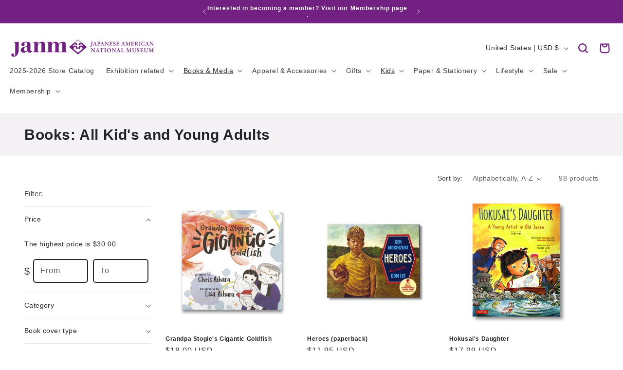

--- FILE ---
content_type: text/html; charset=utf-8
request_url: https://janmstore.com/collections/books-all-kid-s-and-young-adult?page=2
body_size: 43701
content:
<!doctype html>
<html class="js" lang="en">
  <head>
    <meta charset="utf-8">
    <meta http-equiv="X-UA-Compatible" content="IE=edge">
    <meta name="viewport" content="width=device-width,initial-scale=1">
    <meta name="theme-color" content="">
    <link rel="canonical" href="https://janmstore.com/collections/books-all-kid-s-and-young-adult?page=2"><link rel="icon" type="image/png" href="//janmstore.com/cdn/shop/files/JANM-logo-medallion-purple-150x150.png?crop=center&height=32&v=1734898397&width=32"><title>
      Books: All Kid&#39;s and Young Adults
 &ndash; Page 2 &ndash; Japanese American National Museum Store</title>

    

    

<meta property="og:site_name" content="Japanese American National Museum Store">
<meta property="og:url" content="https://janmstore.com/collections/books-all-kid-s-and-young-adult?page=2">
<meta property="og:title" content="Books: All Kid&#39;s and Young Adults">
<meta property="og:type" content="website">
<meta property="og:description" content="The JANM Store features distinctive Asian American merchandise for all occasions and generations. Our unique products represent the essence of the Japanese American experience, while also promoting an appreciation of America’s ethnic and cultural diversity. Your purchases help support JANM&#39;s programs and exhibitions."><meta property="og:image" content="http://janmstore.com/cdn/shop/collections/We_are_not_Free_800.jpg?v=1738736029">
  <meta property="og:image:secure_url" content="https://janmstore.com/cdn/shop/collections/We_are_not_Free_800.jpg?v=1738736029">
  <meta property="og:image:width" content="753">
  <meta property="og:image:height" content="800"><meta name="twitter:site" content="@jamuseum"><meta name="twitter:card" content="summary_large_image">
<meta name="twitter:title" content="Books: All Kid&#39;s and Young Adults">
<meta name="twitter:description" content="The JANM Store features distinctive Asian American merchandise for all occasions and generations. Our unique products represent the essence of the Japanese American experience, while also promoting an appreciation of America’s ethnic and cultural diversity. Your purchases help support JANM&#39;s programs and exhibitions.">


    <script src="//janmstore.com/cdn/shop/t/9/assets/constants.js?v=132983761750457495441734853933" defer="defer"></script>
    <script src="//janmstore.com/cdn/shop/t/9/assets/pubsub.js?v=158357773527763999511734853934" defer="defer"></script>
    <script src="//janmstore.com/cdn/shop/t/9/assets/global.js?v=69661330065036344521756309988" defer="defer"></script>
    <script src="//janmstore.com/cdn/shop/t/9/assets/details-disclosure.js?v=13653116266235556501734853934" defer="defer"></script>
    <script src="//janmstore.com/cdn/shop/t/9/assets/details-modal.js?v=25581673532751508451734853936" defer="defer"></script>
    <script src="//janmstore.com/cdn/shop/t/9/assets/search-form.js?v=133129549252120666541734853935" defer="defer"></script>
    <script src="//janmstore.com/cdn/shop/t/9/assets/card-product.js?v=4465780556776955091752769842" defer="defer"></script>
    <script src="//janmstore.com/cdn/shop/t/9/assets/focus.js?v=27879928218439202741752769846" defer="defer"></script>
    <script src="//janmstore.com/cdn/shop/t/9/assets/infinite-form-ada.js?v=183629539689122467821752769848" defer="defer"></script><script>window.performance && window.performance.mark && window.performance.mark('shopify.content_for_header.start');</script><meta id="shopify-digital-wallet" name="shopify-digital-wallet" content="/2921933/digital_wallets/dialog">
<meta name="shopify-checkout-api-token" content="7fd6b958128bccb144bcc4c27b3d6cdb">
<link rel="alternate" type="application/atom+xml" title="Feed" href="/collections/books-all-kid-s-and-young-adult.atom" />
<link rel="prev" href="/collections/books-all-kid-s-and-young-adult?page=1">
<link rel="next" href="/collections/books-all-kid-s-and-young-adult?page=3">
<link rel="alternate" type="application/json+oembed" href="https://janmstore.com/collections/books-all-kid-s-and-young-adult.oembed?page=2">
<script async="async" src="/checkouts/internal/preloads.js?locale=en-US"></script>
<link rel="preconnect" href="https://shop.app" crossorigin="anonymous">
<script async="async" src="https://shop.app/checkouts/internal/preloads.js?locale=en-US&shop_id=2921933" crossorigin="anonymous"></script>
<script id="apple-pay-shop-capabilities" type="application/json">{"shopId":2921933,"countryCode":"US","currencyCode":"USD","merchantCapabilities":["supports3DS"],"merchantId":"gid:\/\/shopify\/Shop\/2921933","merchantName":"Japanese American National Museum Store","requiredBillingContactFields":["postalAddress","email"],"requiredShippingContactFields":["postalAddress","email"],"shippingType":"shipping","supportedNetworks":["visa","masterCard","amex","discover","elo","jcb"],"total":{"type":"pending","label":"Japanese American National Museum Store","amount":"1.00"},"shopifyPaymentsEnabled":true,"supportsSubscriptions":true}</script>
<script id="shopify-features" type="application/json">{"accessToken":"7fd6b958128bccb144bcc4c27b3d6cdb","betas":["rich-media-storefront-analytics"],"domain":"janmstore.com","predictiveSearch":true,"shopId":2921933,"locale":"en"}</script>
<script>var Shopify = Shopify || {};
Shopify.shop = "janm-store.myshopify.com";
Shopify.locale = "en";
Shopify.currency = {"active":"USD","rate":"1.0"};
Shopify.country = "US";
Shopify.theme = {"name":"JANM-dawn-theme\/main","id":141734150322,"schema_name":"Dawn","schema_version":"15.2.0","theme_store_id":null,"role":"main"};
Shopify.theme.handle = "null";
Shopify.theme.style = {"id":null,"handle":null};
Shopify.cdnHost = "janmstore.com/cdn";
Shopify.routes = Shopify.routes || {};
Shopify.routes.root = "/";</script>
<script type="module">!function(o){(o.Shopify=o.Shopify||{}).modules=!0}(window);</script>
<script>!function(o){function n(){var o=[];function n(){o.push(Array.prototype.slice.apply(arguments))}return n.q=o,n}var t=o.Shopify=o.Shopify||{};t.loadFeatures=n(),t.autoloadFeatures=n()}(window);</script>
<script>
  window.ShopifyPay = window.ShopifyPay || {};
  window.ShopifyPay.apiHost = "shop.app\/pay";
  window.ShopifyPay.redirectState = null;
</script>
<script id="shop-js-analytics" type="application/json">{"pageType":"collection"}</script>
<script defer="defer" async type="module" src="//janmstore.com/cdn/shopifycloud/shop-js/modules/v2/client.init-shop-cart-sync_C5BV16lS.en.esm.js"></script>
<script defer="defer" async type="module" src="//janmstore.com/cdn/shopifycloud/shop-js/modules/v2/chunk.common_CygWptCX.esm.js"></script>
<script type="module">
  await import("//janmstore.com/cdn/shopifycloud/shop-js/modules/v2/client.init-shop-cart-sync_C5BV16lS.en.esm.js");
await import("//janmstore.com/cdn/shopifycloud/shop-js/modules/v2/chunk.common_CygWptCX.esm.js");

  window.Shopify.SignInWithShop?.initShopCartSync?.({"fedCMEnabled":true,"windoidEnabled":true});

</script>
<script>
  window.Shopify = window.Shopify || {};
  if (!window.Shopify.featureAssets) window.Shopify.featureAssets = {};
  window.Shopify.featureAssets['shop-js'] = {"shop-cart-sync":["modules/v2/client.shop-cart-sync_ZFArdW7E.en.esm.js","modules/v2/chunk.common_CygWptCX.esm.js"],"init-fed-cm":["modules/v2/client.init-fed-cm_CmiC4vf6.en.esm.js","modules/v2/chunk.common_CygWptCX.esm.js"],"shop-button":["modules/v2/client.shop-button_tlx5R9nI.en.esm.js","modules/v2/chunk.common_CygWptCX.esm.js"],"shop-cash-offers":["modules/v2/client.shop-cash-offers_DOA2yAJr.en.esm.js","modules/v2/chunk.common_CygWptCX.esm.js","modules/v2/chunk.modal_D71HUcav.esm.js"],"init-windoid":["modules/v2/client.init-windoid_sURxWdc1.en.esm.js","modules/v2/chunk.common_CygWptCX.esm.js"],"shop-toast-manager":["modules/v2/client.shop-toast-manager_ClPi3nE9.en.esm.js","modules/v2/chunk.common_CygWptCX.esm.js"],"init-shop-email-lookup-coordinator":["modules/v2/client.init-shop-email-lookup-coordinator_B8hsDcYM.en.esm.js","modules/v2/chunk.common_CygWptCX.esm.js"],"init-shop-cart-sync":["modules/v2/client.init-shop-cart-sync_C5BV16lS.en.esm.js","modules/v2/chunk.common_CygWptCX.esm.js"],"avatar":["modules/v2/client.avatar_BTnouDA3.en.esm.js"],"pay-button":["modules/v2/client.pay-button_FdsNuTd3.en.esm.js","modules/v2/chunk.common_CygWptCX.esm.js"],"init-customer-accounts":["modules/v2/client.init-customer-accounts_DxDtT_ad.en.esm.js","modules/v2/client.shop-login-button_C5VAVYt1.en.esm.js","modules/v2/chunk.common_CygWptCX.esm.js","modules/v2/chunk.modal_D71HUcav.esm.js"],"init-shop-for-new-customer-accounts":["modules/v2/client.init-shop-for-new-customer-accounts_ChsxoAhi.en.esm.js","modules/v2/client.shop-login-button_C5VAVYt1.en.esm.js","modules/v2/chunk.common_CygWptCX.esm.js","modules/v2/chunk.modal_D71HUcav.esm.js"],"shop-login-button":["modules/v2/client.shop-login-button_C5VAVYt1.en.esm.js","modules/v2/chunk.common_CygWptCX.esm.js","modules/v2/chunk.modal_D71HUcav.esm.js"],"init-customer-accounts-sign-up":["modules/v2/client.init-customer-accounts-sign-up_CPSyQ0Tj.en.esm.js","modules/v2/client.shop-login-button_C5VAVYt1.en.esm.js","modules/v2/chunk.common_CygWptCX.esm.js","modules/v2/chunk.modal_D71HUcav.esm.js"],"shop-follow-button":["modules/v2/client.shop-follow-button_Cva4Ekp9.en.esm.js","modules/v2/chunk.common_CygWptCX.esm.js","modules/v2/chunk.modal_D71HUcav.esm.js"],"checkout-modal":["modules/v2/client.checkout-modal_BPM8l0SH.en.esm.js","modules/v2/chunk.common_CygWptCX.esm.js","modules/v2/chunk.modal_D71HUcav.esm.js"],"lead-capture":["modules/v2/client.lead-capture_Bi8yE_yS.en.esm.js","modules/v2/chunk.common_CygWptCX.esm.js","modules/v2/chunk.modal_D71HUcav.esm.js"],"shop-login":["modules/v2/client.shop-login_D6lNrXab.en.esm.js","modules/v2/chunk.common_CygWptCX.esm.js","modules/v2/chunk.modal_D71HUcav.esm.js"],"payment-terms":["modules/v2/client.payment-terms_CZxnsJam.en.esm.js","modules/v2/chunk.common_CygWptCX.esm.js","modules/v2/chunk.modal_D71HUcav.esm.js"]};
</script>
<script>(function() {
  var isLoaded = false;
  function asyncLoad() {
    if (isLoaded) return;
    isLoaded = true;
    var urls = ["\/\/d1liekpayvooaz.cloudfront.net\/apps\/customizery\/customizery.js?shop=janm-store.myshopify.com","https:\/\/cdn.hextom.com\/js\/quickannouncementbar.js?shop=janm-store.myshopify.com"];
    for (var i = 0; i < urls.length; i++) {
      var s = document.createElement('script');
      s.type = 'text/javascript';
      s.async = true;
      s.src = urls[i];
      var x = document.getElementsByTagName('script')[0];
      x.parentNode.insertBefore(s, x);
    }
  };
  if(window.attachEvent) {
    window.attachEvent('onload', asyncLoad);
  } else {
    window.addEventListener('load', asyncLoad, false);
  }
})();</script>
<script id="__st">var __st={"a":2921933,"offset":-28800,"reqid":"d002f5b5-b788-483b-8366-045214e58e64-1768824555","pageurl":"janmstore.com\/collections\/books-all-kid-s-and-young-adult?page=2","u":"624bac58a428","p":"collection","rtyp":"collection","rid":22761333};</script>
<script>window.ShopifyPaypalV4VisibilityTracking = true;</script>
<script id="captcha-bootstrap">!function(){'use strict';const t='contact',e='account',n='new_comment',o=[[t,t],['blogs',n],['comments',n],[t,'customer']],c=[[e,'customer_login'],[e,'guest_login'],[e,'recover_customer_password'],[e,'create_customer']],r=t=>t.map((([t,e])=>`form[action*='/${t}']:not([data-nocaptcha='true']) input[name='form_type'][value='${e}']`)).join(','),a=t=>()=>t?[...document.querySelectorAll(t)].map((t=>t.form)):[];function s(){const t=[...o],e=r(t);return a(e)}const i='password',u='form_key',d=['recaptcha-v3-token','g-recaptcha-response','h-captcha-response',i],f=()=>{try{return window.sessionStorage}catch{return}},m='__shopify_v',_=t=>t.elements[u];function p(t,e,n=!1){try{const o=window.sessionStorage,c=JSON.parse(o.getItem(e)),{data:r}=function(t){const{data:e,action:n}=t;return t[m]||n?{data:e,action:n}:{data:t,action:n}}(c);for(const[e,n]of Object.entries(r))t.elements[e]&&(t.elements[e].value=n);n&&o.removeItem(e)}catch(o){console.error('form repopulation failed',{error:o})}}const l='form_type',E='cptcha';function T(t){t.dataset[E]=!0}const w=window,h=w.document,L='Shopify',v='ce_forms',y='captcha';let A=!1;((t,e)=>{const n=(g='f06e6c50-85a8-45c8-87d0-21a2b65856fe',I='https://cdn.shopify.com/shopifycloud/storefront-forms-hcaptcha/ce_storefront_forms_captcha_hcaptcha.v1.5.2.iife.js',D={infoText:'Protected by hCaptcha',privacyText:'Privacy',termsText:'Terms'},(t,e,n)=>{const o=w[L][v],c=o.bindForm;if(c)return c(t,g,e,D).then(n);var r;o.q.push([[t,g,e,D],n]),r=I,A||(h.body.append(Object.assign(h.createElement('script'),{id:'captcha-provider',async:!0,src:r})),A=!0)});var g,I,D;w[L]=w[L]||{},w[L][v]=w[L][v]||{},w[L][v].q=[],w[L][y]=w[L][y]||{},w[L][y].protect=function(t,e){n(t,void 0,e),T(t)},Object.freeze(w[L][y]),function(t,e,n,w,h,L){const[v,y,A,g]=function(t,e,n){const i=e?o:[],u=t?c:[],d=[...i,...u],f=r(d),m=r(i),_=r(d.filter((([t,e])=>n.includes(e))));return[a(f),a(m),a(_),s()]}(w,h,L),I=t=>{const e=t.target;return e instanceof HTMLFormElement?e:e&&e.form},D=t=>v().includes(t);t.addEventListener('submit',(t=>{const e=I(t);if(!e)return;const n=D(e)&&!e.dataset.hcaptchaBound&&!e.dataset.recaptchaBound,o=_(e),c=g().includes(e)&&(!o||!o.value);(n||c)&&t.preventDefault(),c&&!n&&(function(t){try{if(!f())return;!function(t){const e=f();if(!e)return;const n=_(t);if(!n)return;const o=n.value;o&&e.removeItem(o)}(t);const e=Array.from(Array(32),(()=>Math.random().toString(36)[2])).join('');!function(t,e){_(t)||t.append(Object.assign(document.createElement('input'),{type:'hidden',name:u})),t.elements[u].value=e}(t,e),function(t,e){const n=f();if(!n)return;const o=[...t.querySelectorAll(`input[type='${i}']`)].map((({name:t})=>t)),c=[...d,...o],r={};for(const[a,s]of new FormData(t).entries())c.includes(a)||(r[a]=s);n.setItem(e,JSON.stringify({[m]:1,action:t.action,data:r}))}(t,e)}catch(e){console.error('failed to persist form',e)}}(e),e.submit())}));const S=(t,e)=>{t&&!t.dataset[E]&&(n(t,e.some((e=>e===t))),T(t))};for(const o of['focusin','change'])t.addEventListener(o,(t=>{const e=I(t);D(e)&&S(e,y())}));const B=e.get('form_key'),M=e.get(l),P=B&&M;t.addEventListener('DOMContentLoaded',(()=>{const t=y();if(P)for(const e of t)e.elements[l].value===M&&p(e,B);[...new Set([...A(),...v().filter((t=>'true'===t.dataset.shopifyCaptcha))])].forEach((e=>S(e,t)))}))}(h,new URLSearchParams(w.location.search),n,t,e,['guest_login'])})(!0,!0)}();</script>
<script integrity="sha256-4kQ18oKyAcykRKYeNunJcIwy7WH5gtpwJnB7kiuLZ1E=" data-source-attribution="shopify.loadfeatures" defer="defer" src="//janmstore.com/cdn/shopifycloud/storefront/assets/storefront/load_feature-a0a9edcb.js" crossorigin="anonymous"></script>
<script crossorigin="anonymous" defer="defer" src="//janmstore.com/cdn/shopifycloud/storefront/assets/shopify_pay/storefront-65b4c6d7.js?v=20250812"></script>
<script data-source-attribution="shopify.dynamic_checkout.dynamic.init">var Shopify=Shopify||{};Shopify.PaymentButton=Shopify.PaymentButton||{isStorefrontPortableWallets:!0,init:function(){window.Shopify.PaymentButton.init=function(){};var t=document.createElement("script");t.src="https://janmstore.com/cdn/shopifycloud/portable-wallets/latest/portable-wallets.en.js",t.type="module",document.head.appendChild(t)}};
</script>
<script data-source-attribution="shopify.dynamic_checkout.buyer_consent">
  function portableWalletsHideBuyerConsent(e){var t=document.getElementById("shopify-buyer-consent"),n=document.getElementById("shopify-subscription-policy-button");t&&n&&(t.classList.add("hidden"),t.setAttribute("aria-hidden","true"),n.removeEventListener("click",e))}function portableWalletsShowBuyerConsent(e){var t=document.getElementById("shopify-buyer-consent"),n=document.getElementById("shopify-subscription-policy-button");t&&n&&(t.classList.remove("hidden"),t.removeAttribute("aria-hidden"),n.addEventListener("click",e))}window.Shopify?.PaymentButton&&(window.Shopify.PaymentButton.hideBuyerConsent=portableWalletsHideBuyerConsent,window.Shopify.PaymentButton.showBuyerConsent=portableWalletsShowBuyerConsent);
</script>
<script data-source-attribution="shopify.dynamic_checkout.cart.bootstrap">document.addEventListener("DOMContentLoaded",(function(){function t(){return document.querySelector("shopify-accelerated-checkout-cart, shopify-accelerated-checkout")}if(t())Shopify.PaymentButton.init();else{new MutationObserver((function(e,n){t()&&(Shopify.PaymentButton.init(),n.disconnect())})).observe(document.body,{childList:!0,subtree:!0})}}));
</script>
<link id="shopify-accelerated-checkout-styles" rel="stylesheet" media="screen" href="https://janmstore.com/cdn/shopifycloud/portable-wallets/latest/accelerated-checkout-backwards-compat.css" crossorigin="anonymous">
<style id="shopify-accelerated-checkout-cart">
        #shopify-buyer-consent {
  margin-top: 1em;
  display: inline-block;
  width: 100%;
}

#shopify-buyer-consent.hidden {
  display: none;
}

#shopify-subscription-policy-button {
  background: none;
  border: none;
  padding: 0;
  text-decoration: underline;
  font-size: inherit;
  cursor: pointer;
}

#shopify-subscription-policy-button::before {
  box-shadow: none;
}

      </style>
<script id="sections-script" data-sections="header" defer="defer" src="//janmstore.com/cdn/shop/t/9/compiled_assets/scripts.js?v=6515"></script>
<script>window.performance && window.performance.mark && window.performance.mark('shopify.content_for_header.end');</script>


    <style data-shopify>
      
      
      
      
      

      
        :root,
        .color-scheme-1 {
          --color-background: 255,255,255;
        
          --gradient-background: #ffffff;
        
        
        
          --pattern-background: url(//janmstore.com/cdn/shopifycloud/storefront/assets/no-image-100-2a702f30_small.gif);
        
        

        --color-foreground: 33,37,41;
        --color-background-contrast: 191,191,191;
        --color-shadow: 33,37,41;
        --color-button: 114,33,130;
        --color-button-text: 255,255,255;
        --color-secondary-button: 255,255,255;
        --color-secondary-button-text: 114,33,130;
        --color-link: 114,33,130;
        --color-badge-foreground: 33,37,41;
        --color-badge-background: 255,255,255;
        --color-badge-border: 33,37,41;
        --payment-terms-background-color: rgb(255 255 255);
      }
      
        
        .color-scheme-2 {
          --color-background: 244,242,244;
        
          --gradient-background: #f4f2f4;
        
        
        
          --pattern-background: url(//janmstore.com/cdn/shopifycloud/storefront/assets/no-image-100-2a702f30_small.gif);
        
        

        --color-foreground: 33,37,41;
        --color-background-contrast: 186,173,186;
        --color-shadow: 33,37,41;
        --color-button: 114,33,130;
        --color-button-text: 255,255,255;
        --color-secondary-button: 244,242,244;
        --color-secondary-button-text: 114,33,130;
        --color-link: 114,33,130;
        --color-badge-foreground: 33,37,41;
        --color-badge-background: 244,242,244;
        --color-badge-border: 33,37,41;
        --payment-terms-background-color: rgb(244 242 244);
      }
      
        
        .color-scheme-3 {
          --color-background: 114,33,130;
        
          --gradient-background: #722182;
        
        
        
          --pattern-background: url(//janmstore.com/cdn/shopifycloud/storefront/assets/no-image-100-2a702f30_small.gif);
        
        

        --color-foreground: 255,255,255;
        --color-background-contrast: 25,7,28;
        --color-shadow: 33,37,41;
        --color-button: 33,37,41;
        --color-button-text: 255,255,255;
        --color-secondary-button: 114,33,130;
        --color-secondary-button-text: 33,37,41;
        --color-link: 33,37,41;
        --color-badge-foreground: 255,255,255;
        --color-badge-background: 114,33,130;
        --color-badge-border: 255,255,255;
        --payment-terms-background-color: rgb(114 33 130);
      }
      
        
        .color-scheme-4 {
          --color-background: 211,203,193;
        
          --gradient-background: #d3cbc1;
        
        
        
          --pattern-background: url(//janmstore.com/cdn/shopifycloud/storefront/assets/no-image-100-2a702f30_small.gif);
        
        

        --color-foreground: 33,37,41;
        --color-background-contrast: 158,140,118;
        --color-shadow: 33,37,41;
        --color-button: 114,33,130;
        --color-button-text: 255,255,255;
        --color-secondary-button: 211,203,193;
        --color-secondary-button-text: 114,33,130;
        --color-link: 114,33,130;
        --color-badge-foreground: 33,37,41;
        --color-badge-background: 211,203,193;
        --color-badge-border: 33,37,41;
        --payment-terms-background-color: rgb(211 203 193);
      }
      
        
        .color-scheme-5 {
          --color-background: 126,125,127;
        
          --gradient-background: #7e7d7f;
        
        
        
          --pattern-background: url(//janmstore.com/cdn/shopifycloud/storefront/assets/no-image-100-2a702f30_small.gif);
        
        

        --color-foreground: 255,255,255;
        --color-background-contrast: 62,62,63;
        --color-shadow: 33,37,41;
        --color-button: 114,33,130;
        --color-button-text: 255,255,255;
        --color-secondary-button: 126,125,127;
        --color-secondary-button-text: 255,255,255;
        --color-link: 255,255,255;
        --color-badge-foreground: 255,255,255;
        --color-badge-background: 126,125,127;
        --color-badge-border: 255,255,255;
        --payment-terms-background-color: rgb(126 125 127);
      }
      
        
        .color-scheme-58e73ece-1960-4d2a-99a1-c6010e37bf84 {
          --color-background: 255,255,255;
        
          --gradient-background: #ffffff;
        
        
        
          --pattern-background: url(//janmstore.com/cdn/shopifycloud/storefront/assets/no-image-100-2a702f30_small.gif);
        
        

        --color-foreground: 18,18,18;
        --color-background-contrast: 191,191,191;
        --color-shadow: 18,18,18;
        --color-button: 18,18,18;
        --color-button-text: 255,255,255;
        --color-secondary-button: 255,255,255;
        --color-secondary-button-text: 18,18,18;
        --color-link: 18,18,18;
        --color-badge-foreground: 18,18,18;
        --color-badge-background: 255,255,255;
        --color-badge-border: 18,18,18;
        --payment-terms-background-color: rgb(255 255 255);
      }
      
        
        .color-scheme-a54ed618-57d5-468c-8726-c7c51ce0e830 {
          --color-background: 114,33,130;
        
          --gradient-background: #722182;
        
        
        
          --pattern-background: url(//janmstore.com/cdn/shopifycloud/storefront/assets/no-image-100-2a702f30_small.gif);
        
        

        --color-foreground: 255,255,255;
        --color-background-contrast: 25,7,28;
        --color-shadow: 33,37,41;
        --color-button: 255,255,255;
        --color-button-text: 114,33,130;
        --color-secondary-button: 114,33,130;
        --color-secondary-button-text: 255,255,255;
        --color-link: 255,255,255;
        --color-badge-foreground: 255,255,255;
        --color-badge-background: 114,33,130;
        --color-badge-border: 255,255,255;
        --payment-terms-background-color: rgb(114 33 130);
      }
      
        
        .color-scheme-d42503c4-1f53-4cbb-92a3-eb8abacc21ed {
          --color-background: 60,195,178;
        
          --gradient-background: #3cc3b2;
        
        
        
          --pattern-background: url(//janmstore.com/cdn/shopifycloud/storefront/assets/no-image-100-2a702f30_small.gif);
        
        

        --color-foreground: 33,37,41;
        --color-background-contrast: 30,98,89;
        --color-shadow: 33,37,41;
        --color-button: 0,105,127;
        --color-button-text: 255,255,255;
        --color-secondary-button: 60,195,178;
        --color-secondary-button-text: 0,105,127;
        --color-link: 0,105,127;
        --color-badge-foreground: 33,37,41;
        --color-badge-background: 60,195,178;
        --color-badge-border: 33,37,41;
        --payment-terms-background-color: rgb(60 195 178);
      }
      
        
        .color-scheme-177b8b69-134c-429c-befb-8d14d84e805b {
          --color-background: 253,82,63;
        
          --gradient-background: #fd523f;
        
        
        
          --pattern-background: url(//janmstore.com/cdn/shopifycloud/storefront/assets/no-image-100-2a702f30_small.gif);
        
        

        --color-foreground: 255,255,255;
        --color-background-contrast: 187,20,2;
        --color-shadow: 33,37,41;
        --color-button: 33,37,41;
        --color-button-text: 255,255,255;
        --color-secondary-button: 253,82,63;
        --color-secondary-button-text: 33,37,41;
        --color-link: 33,37,41;
        --color-badge-foreground: 255,255,255;
        --color-badge-background: 253,82,63;
        --color-badge-border: 255,255,255;
        --payment-terms-background-color: rgb(253 82 63);
      }
      
        
        .color-scheme-ece8fca2-29c7-49ac-8af2-1c9fcd04d5dd {
          --color-background: 33,37,41;
        
          --gradient-background: #212529;
        
        
        
          --pattern-background: url(//janmstore.com/cdn/shopifycloud/storefront/assets/no-image-100-2a702f30_small.gif);
        
        

        --color-foreground: 183,183,183;
        --color-background-contrast: 44,50,55;
        --color-shadow: 33,37,41;
        --color-button: 114,33,130;
        --color-button-text: 255,255,255;
        --color-secondary-button: 33,37,41;
        --color-secondary-button-text: 255,255,255;
        --color-link: 255,255,255;
        --color-badge-foreground: 183,183,183;
        --color-badge-background: 33,37,41;
        --color-badge-border: 183,183,183;
        --payment-terms-background-color: rgb(33 37 41);
      }
      
        
        .color-scheme-d4d21603-f1ab-4818-8825-766dd5e67f50 {
          --color-background: 255,255,255;
        
          --gradient-background: #ffffff;
        
        
        
          --pattern-background: url(//janmstore.com/cdn/shopifycloud/storefront/assets/no-image-100-2a702f30_small.gif);
        
        

        --color-foreground: 33,37,41;
        --color-background-contrast: 191,191,191;
        --color-shadow: 33,37,41;
        --color-button: 114,33,130;
        --color-button-text: 255,255,255;
        --color-secondary-button: 255,255,255;
        --color-secondary-button-text: 114,33,130;
        --color-link: 114,33,130;
        --color-badge-foreground: 33,37,41;
        --color-badge-background: 255,255,255;
        --color-badge-border: 33,37,41;
        --payment-terms-background-color: rgb(255 255 255);
      }
      
        
        .color-scheme-0bbcdadc-0fcd-4316-8e84-1465bb939b4d {
          --color-background: 0,0,0;
        
          --gradient-background: #000000;
        
        
        
          --pattern-background: url(//janmstore.com/cdn/shopifycloud/storefront/assets/no-image-100-2a702f30_small.gif);
        
        

        --color-foreground: 255,255,255;
        --color-background-contrast: 128,128,128;
        --color-shadow: 33,37,41;
        --color-button: 114,33,130;
        --color-button-text: 255,255,255;
        --color-secondary-button: 0,0,0;
        --color-secondary-button-text: 255,255,255;
        --color-link: 255,255,255;
        --color-badge-foreground: 255,255,255;
        --color-badge-background: 0,0,0;
        --color-badge-border: 255,255,255;
        --payment-terms-background-color: rgb(0 0 0);
      }
      

      body, .color-scheme-1, .color-scheme-2, .color-scheme-3, .color-scheme-4, .color-scheme-5, .color-scheme-58e73ece-1960-4d2a-99a1-c6010e37bf84, .color-scheme-a54ed618-57d5-468c-8726-c7c51ce0e830, .color-scheme-d42503c4-1f53-4cbb-92a3-eb8abacc21ed, .color-scheme-177b8b69-134c-429c-befb-8d14d84e805b, .color-scheme-ece8fca2-29c7-49ac-8af2-1c9fcd04d5dd, .color-scheme-d4d21603-f1ab-4818-8825-766dd5e67f50, .color-scheme-0bbcdadc-0fcd-4316-8e84-1465bb939b4d {
        color: rgba(var(--color-foreground), 1);
        background-color: rgb(var(--color-background));
      }

      :root {
        --font-body-family: "Trebuchet MS", sans-serif;
        --font-body-style: normal;
        --font-body-weight: 400;
        --font-body-weight-bold: 700;

        --font-heading-family: "Trebuchet MS", sans-serif;
        --font-heading-style: normal;
        --font-heading-weight: 700;

        --font-body-scale: 1.0;
        --font-heading-scale: 1.0;

        --media-padding: px;
        --media-border-opacity: 0.0;
        --media-border-width: 0px;
        --media-radius: 0px;
        --media-shadow-opacity: 0.0;
        --media-shadow-horizontal-offset: 0px;
        --media-shadow-vertical-offset: 4px;
        --media-shadow-blur-radius: 5px;
        --media-shadow-visible: 0;

        --page-width: 120rem;
        --page-width-margin: 0rem;

        --product-card-image-padding: 0.0rem;
        --product-card-corner-radius: 0.0rem;
        --product-card-text-alignment: left;
        --product-card-border-width: 0.0rem;
        --product-card-border-opacity: 0.1;
        --product-card-shadow-opacity: 0.0;
        --product-card-shadow-visible: 0;
        --product-card-shadow-horizontal-offset: 0.0rem;
        --product-card-shadow-vertical-offset: 0.4rem;
        --product-card-shadow-blur-radius: 0.5rem;

        --collection-card-image-padding: 0.0rem;
        --collection-card-corner-radius: 0.0rem;
        --collection-card-text-alignment: left;
        --collection-card-border-width: 0.0rem;
        --collection-card-border-opacity: 0.1;
        --collection-card-shadow-opacity: 0.0;
        --collection-card-shadow-visible: 0;
        --collection-card-shadow-horizontal-offset: 0.0rem;
        --collection-card-shadow-vertical-offset: 0.4rem;
        --collection-card-shadow-blur-radius: 0.5rem;

        --blog-card-image-padding: 0.0rem;
        --blog-card-corner-radius: 0.0rem;
        --blog-card-text-alignment: left;
        --blog-card-border-width: 0.0rem;
        --blog-card-border-opacity: 0.1;
        --blog-card-shadow-opacity: 0.0;
        --blog-card-shadow-visible: 0;
        --blog-card-shadow-horizontal-offset: 0.0rem;
        --blog-card-shadow-vertical-offset: 0.4rem;
        --blog-card-shadow-blur-radius: 0.5rem;

        --badge-corner-radius: 0.0rem;

        --popup-border-width: 1px;
        --popup-border-opacity: 0.1;
        --popup-corner-radius: 0px;
        --popup-shadow-opacity: 0.05;
        --popup-shadow-horizontal-offset: 0px;
        --popup-shadow-vertical-offset: 4px;
        --popup-shadow-blur-radius: 5px;

        --drawer-border-width: 1px;
        --drawer-border-opacity: 0.1;
        --drawer-shadow-opacity: 0.0;
        --drawer-shadow-horizontal-offset: 0px;
        --drawer-shadow-vertical-offset: 4px;
        --drawer-shadow-blur-radius: 5px;

        --spacing-sections-desktop: 0px;
        --spacing-sections-mobile: 0px;

        --grid-desktop-vertical-spacing: 16px;
        --grid-desktop-horizontal-spacing: 16px;
        --grid-mobile-vertical-spacing: 8px;
        --grid-mobile-horizontal-spacing: 8px;

        --text-boxes-border-opacity: 0.1;
        --text-boxes-border-width: 0px;
        --text-boxes-radius: 0px;
        --text-boxes-shadow-opacity: 0.0;
        --text-boxes-shadow-visible: 0;
        --text-boxes-shadow-horizontal-offset: 0px;
        --text-boxes-shadow-vertical-offset: 4px;
        --text-boxes-shadow-blur-radius: 5px;

        --buttons-radius: 0px;
        --buttons-radius-outset: 0px;
        --buttons-border-width: 0px;
        --buttons-border-opacity: 0.0;
        --buttons-shadow-opacity: 0.0;
        --buttons-shadow-visible: 0;
        --buttons-shadow-horizontal-offset: 0px;
        --buttons-shadow-vertical-offset: 0px;
        --buttons-shadow-blur-radius: 10px;
        --buttons-border-offset: 0px;

        --inputs-radius: 4px;
        --inputs-border-width: 2px;
        --inputs-border-opacity: 1.0;
        --inputs-shadow-opacity: 0.0;
        --inputs-shadow-horizontal-offset: 0px;
        --inputs-margin-offset: 0px;
        --inputs-shadow-vertical-offset: 0px;
        --inputs-shadow-blur-radius: 5px;
        --inputs-radius-outset: 6px;

        --variant-pills-radius: 4px;
        --variant-pills-border-width: 1px;
        --variant-pills-border-opacity: 0.55;
        --variant-pills-shadow-opacity: 0.0;
        --variant-pills-shadow-horizontal-offset: 0px;
        --variant-pills-shadow-vertical-offset: 4px;
        --variant-pills-shadow-blur-radius: 5px;
      }

      *,
      *::before,
      *::after {
        box-sizing: inherit;
      }

      html {
        box-sizing: border-box;
        font-size: calc(var(--font-body-scale) * 62.5%);
        height: 100%;
      }

      body {
        display: grid;
        grid-template-rows: auto auto 1fr auto;
        grid-template-columns: 100%;
        min-height: 100%;
        margin: 0;
        font-size: 1.5rem;
        letter-spacing: 0.06rem;
        line-height: calc(1 + 0.8 / var(--font-body-scale));
        font-family: var(--font-body-family);
        font-style: var(--font-body-style);
        font-weight: var(--font-body-weight);
      }

      @media screen and (min-width: 750px) {
        body {
          font-size: 1.6rem;
        }
      }
    </style>

    <link href="//janmstore.com/cdn/shop/t/9/assets/base.css?v=146268289262675955961752769842" rel="stylesheet" type="text/css" media="all" />
    <link rel="stylesheet" href="//janmstore.com/cdn/shop/t/9/assets/component-cart-items.css?v=171113454552187545901752769844" media="print" onload="this.media='all'"><link href="//janmstore.com/cdn/shop/t/9/assets/component-cart-drawer.css?v=112801333748515159671734853933" rel="stylesheet" type="text/css" media="all" />
      <link href="//janmstore.com/cdn/shop/t/9/assets/component-cart.css?v=164708765130180853531734853934" rel="stylesheet" type="text/css" media="all" />
      <link href="//janmstore.com/cdn/shop/t/9/assets/component-totals.css?v=15906652033866631521734853933" rel="stylesheet" type="text/css" media="all" />
      <link href="//janmstore.com/cdn/shop/t/9/assets/component-price.css?v=70172745017360139101734853933" rel="stylesheet" type="text/css" media="all" />
      <link href="//janmstore.com/cdn/shop/t/9/assets/component-discounts.css?v=152760482443307489271734853936" rel="stylesheet" type="text/css" media="all" />
<link href="//janmstore.com/cdn/shop/t/9/assets/component-localization-form.css?v=170315343355214948141734853935" rel="stylesheet" type="text/css" media="all" />
      <script src="//janmstore.com/cdn/shop/t/9/assets/localization-form.js?v=144176611646395275351734853934" defer="defer"></script><link
        rel="stylesheet"
        href="//janmstore.com/cdn/shop/t/9/assets/component-predictive-search.css?v=118923337488134913561734853933"
        media="print"
        onload="this.media='all'"
      ><script>
      if (Shopify.designMode) {
        document.documentElement.classList.add('shopify-design-mode');
      }
    </script>
  <link href="https://monorail-edge.shopifysvc.com" rel="dns-prefetch">
<script>(function(){if ("sendBeacon" in navigator && "performance" in window) {try {var session_token_from_headers = performance.getEntriesByType('navigation')[0].serverTiming.find(x => x.name == '_s').description;} catch {var session_token_from_headers = undefined;}var session_cookie_matches = document.cookie.match(/_shopify_s=([^;]*)/);var session_token_from_cookie = session_cookie_matches && session_cookie_matches.length === 2 ? session_cookie_matches[1] : "";var session_token = session_token_from_headers || session_token_from_cookie || "";function handle_abandonment_event(e) {var entries = performance.getEntries().filter(function(entry) {return /monorail-edge.shopifysvc.com/.test(entry.name);});if (!window.abandonment_tracked && entries.length === 0) {window.abandonment_tracked = true;var currentMs = Date.now();var navigation_start = performance.timing.navigationStart;var payload = {shop_id: 2921933,url: window.location.href,navigation_start,duration: currentMs - navigation_start,session_token,page_type: "collection"};window.navigator.sendBeacon("https://monorail-edge.shopifysvc.com/v1/produce", JSON.stringify({schema_id: "online_store_buyer_site_abandonment/1.1",payload: payload,metadata: {event_created_at_ms: currentMs,event_sent_at_ms: currentMs}}));}}window.addEventListener('pagehide', handle_abandonment_event);}}());</script>
<script id="web-pixels-manager-setup">(function e(e,d,r,n,o){if(void 0===o&&(o={}),!Boolean(null===(a=null===(i=window.Shopify)||void 0===i?void 0:i.analytics)||void 0===a?void 0:a.replayQueue)){var i,a;window.Shopify=window.Shopify||{};var t=window.Shopify;t.analytics=t.analytics||{};var s=t.analytics;s.replayQueue=[],s.publish=function(e,d,r){return s.replayQueue.push([e,d,r]),!0};try{self.performance.mark("wpm:start")}catch(e){}var l=function(){var e={modern:/Edge?\/(1{2}[4-9]|1[2-9]\d|[2-9]\d{2}|\d{4,})\.\d+(\.\d+|)|Firefox\/(1{2}[4-9]|1[2-9]\d|[2-9]\d{2}|\d{4,})\.\d+(\.\d+|)|Chrom(ium|e)\/(9{2}|\d{3,})\.\d+(\.\d+|)|(Maci|X1{2}).+ Version\/(15\.\d+|(1[6-9]|[2-9]\d|\d{3,})\.\d+)([,.]\d+|)( \(\w+\)|)( Mobile\/\w+|) Safari\/|Chrome.+OPR\/(9{2}|\d{3,})\.\d+\.\d+|(CPU[ +]OS|iPhone[ +]OS|CPU[ +]iPhone|CPU IPhone OS|CPU iPad OS)[ +]+(15[._]\d+|(1[6-9]|[2-9]\d|\d{3,})[._]\d+)([._]\d+|)|Android:?[ /-](13[3-9]|1[4-9]\d|[2-9]\d{2}|\d{4,})(\.\d+|)(\.\d+|)|Android.+Firefox\/(13[5-9]|1[4-9]\d|[2-9]\d{2}|\d{4,})\.\d+(\.\d+|)|Android.+Chrom(ium|e)\/(13[3-9]|1[4-9]\d|[2-9]\d{2}|\d{4,})\.\d+(\.\d+|)|SamsungBrowser\/([2-9]\d|\d{3,})\.\d+/,legacy:/Edge?\/(1[6-9]|[2-9]\d|\d{3,})\.\d+(\.\d+|)|Firefox\/(5[4-9]|[6-9]\d|\d{3,})\.\d+(\.\d+|)|Chrom(ium|e)\/(5[1-9]|[6-9]\d|\d{3,})\.\d+(\.\d+|)([\d.]+$|.*Safari\/(?![\d.]+ Edge\/[\d.]+$))|(Maci|X1{2}).+ Version\/(10\.\d+|(1[1-9]|[2-9]\d|\d{3,})\.\d+)([,.]\d+|)( \(\w+\)|)( Mobile\/\w+|) Safari\/|Chrome.+OPR\/(3[89]|[4-9]\d|\d{3,})\.\d+\.\d+|(CPU[ +]OS|iPhone[ +]OS|CPU[ +]iPhone|CPU IPhone OS|CPU iPad OS)[ +]+(10[._]\d+|(1[1-9]|[2-9]\d|\d{3,})[._]\d+)([._]\d+|)|Android:?[ /-](13[3-9]|1[4-9]\d|[2-9]\d{2}|\d{4,})(\.\d+|)(\.\d+|)|Mobile Safari.+OPR\/([89]\d|\d{3,})\.\d+\.\d+|Android.+Firefox\/(13[5-9]|1[4-9]\d|[2-9]\d{2}|\d{4,})\.\d+(\.\d+|)|Android.+Chrom(ium|e)\/(13[3-9]|1[4-9]\d|[2-9]\d{2}|\d{4,})\.\d+(\.\d+|)|Android.+(UC? ?Browser|UCWEB|U3)[ /]?(15\.([5-9]|\d{2,})|(1[6-9]|[2-9]\d|\d{3,})\.\d+)\.\d+|SamsungBrowser\/(5\.\d+|([6-9]|\d{2,})\.\d+)|Android.+MQ{2}Browser\/(14(\.(9|\d{2,})|)|(1[5-9]|[2-9]\d|\d{3,})(\.\d+|))(\.\d+|)|K[Aa][Ii]OS\/(3\.\d+|([4-9]|\d{2,})\.\d+)(\.\d+|)/},d=e.modern,r=e.legacy,n=navigator.userAgent;return n.match(d)?"modern":n.match(r)?"legacy":"unknown"}(),u="modern"===l?"modern":"legacy",c=(null!=n?n:{modern:"",legacy:""})[u],f=function(e){return[e.baseUrl,"/wpm","/b",e.hashVersion,"modern"===e.buildTarget?"m":"l",".js"].join("")}({baseUrl:d,hashVersion:r,buildTarget:u}),m=function(e){var d=e.version,r=e.bundleTarget,n=e.surface,o=e.pageUrl,i=e.monorailEndpoint;return{emit:function(e){var a=e.status,t=e.errorMsg,s=(new Date).getTime(),l=JSON.stringify({metadata:{event_sent_at_ms:s},events:[{schema_id:"web_pixels_manager_load/3.1",payload:{version:d,bundle_target:r,page_url:o,status:a,surface:n,error_msg:t},metadata:{event_created_at_ms:s}}]});if(!i)return console&&console.warn&&console.warn("[Web Pixels Manager] No Monorail endpoint provided, skipping logging."),!1;try{return self.navigator.sendBeacon.bind(self.navigator)(i,l)}catch(e){}var u=new XMLHttpRequest;try{return u.open("POST",i,!0),u.setRequestHeader("Content-Type","text/plain"),u.send(l),!0}catch(e){return console&&console.warn&&console.warn("[Web Pixels Manager] Got an unhandled error while logging to Monorail."),!1}}}}({version:r,bundleTarget:l,surface:e.surface,pageUrl:self.location.href,monorailEndpoint:e.monorailEndpoint});try{o.browserTarget=l,function(e){var d=e.src,r=e.async,n=void 0===r||r,o=e.onload,i=e.onerror,a=e.sri,t=e.scriptDataAttributes,s=void 0===t?{}:t,l=document.createElement("script"),u=document.querySelector("head"),c=document.querySelector("body");if(l.async=n,l.src=d,a&&(l.integrity=a,l.crossOrigin="anonymous"),s)for(var f in s)if(Object.prototype.hasOwnProperty.call(s,f))try{l.dataset[f]=s[f]}catch(e){}if(o&&l.addEventListener("load",o),i&&l.addEventListener("error",i),u)u.appendChild(l);else{if(!c)throw new Error("Did not find a head or body element to append the script");c.appendChild(l)}}({src:f,async:!0,onload:function(){if(!function(){var e,d;return Boolean(null===(d=null===(e=window.Shopify)||void 0===e?void 0:e.analytics)||void 0===d?void 0:d.initialized)}()){var d=window.webPixelsManager.init(e)||void 0;if(d){var r=window.Shopify.analytics;r.replayQueue.forEach((function(e){var r=e[0],n=e[1],o=e[2];d.publishCustomEvent(r,n,o)})),r.replayQueue=[],r.publish=d.publishCustomEvent,r.visitor=d.visitor,r.initialized=!0}}},onerror:function(){return m.emit({status:"failed",errorMsg:"".concat(f," has failed to load")})},sri:function(e){var d=/^sha384-[A-Za-z0-9+/=]+$/;return"string"==typeof e&&d.test(e)}(c)?c:"",scriptDataAttributes:o}),m.emit({status:"loading"})}catch(e){m.emit({status:"failed",errorMsg:(null==e?void 0:e.message)||"Unknown error"})}}})({shopId: 2921933,storefrontBaseUrl: "https://janmstore.com",extensionsBaseUrl: "https://extensions.shopifycdn.com/cdn/shopifycloud/web-pixels-manager",monorailEndpoint: "https://monorail-edge.shopifysvc.com/unstable/produce_batch",surface: "storefront-renderer",enabledBetaFlags: ["2dca8a86"],webPixelsConfigList: [{"id":"556695730","configuration":"{\"config\":\"{\\\"pixel_id\\\":\\\"G-1TW6R25YY6\\\",\\\"gtag_events\\\":[{\\\"type\\\":\\\"purchase\\\",\\\"action_label\\\":\\\"G-1TW6R25YY6\\\"},{\\\"type\\\":\\\"page_view\\\",\\\"action_label\\\":\\\"G-1TW6R25YY6\\\"},{\\\"type\\\":\\\"view_item\\\",\\\"action_label\\\":\\\"G-1TW6R25YY6\\\"},{\\\"type\\\":\\\"search\\\",\\\"action_label\\\":\\\"G-1TW6R25YY6\\\"},{\\\"type\\\":\\\"add_to_cart\\\",\\\"action_label\\\":\\\"G-1TW6R25YY6\\\"},{\\\"type\\\":\\\"begin_checkout\\\",\\\"action_label\\\":\\\"G-1TW6R25YY6\\\"},{\\\"type\\\":\\\"add_payment_info\\\",\\\"action_label\\\":\\\"G-1TW6R25YY6\\\"}],\\\"enable_monitoring_mode\\\":false}\"}","eventPayloadVersion":"v1","runtimeContext":"OPEN","scriptVersion":"b2a88bafab3e21179ed38636efcd8a93","type":"APP","apiClientId":1780363,"privacyPurposes":[],"dataSharingAdjustments":{"protectedCustomerApprovalScopes":["read_customer_address","read_customer_email","read_customer_name","read_customer_personal_data","read_customer_phone"]}},{"id":"shopify-app-pixel","configuration":"{}","eventPayloadVersion":"v1","runtimeContext":"STRICT","scriptVersion":"0450","apiClientId":"shopify-pixel","type":"APP","privacyPurposes":["ANALYTICS","MARKETING"]},{"id":"shopify-custom-pixel","eventPayloadVersion":"v1","runtimeContext":"LAX","scriptVersion":"0450","apiClientId":"shopify-pixel","type":"CUSTOM","privacyPurposes":["ANALYTICS","MARKETING"]}],isMerchantRequest: false,initData: {"shop":{"name":"Japanese American National Museum Store","paymentSettings":{"currencyCode":"USD"},"myshopifyDomain":"janm-store.myshopify.com","countryCode":"US","storefrontUrl":"https:\/\/janmstore.com"},"customer":null,"cart":null,"checkout":null,"productVariants":[],"purchasingCompany":null},},"https://janmstore.com/cdn","fcfee988w5aeb613cpc8e4bc33m6693e112",{"modern":"","legacy":""},{"shopId":"2921933","storefrontBaseUrl":"https:\/\/janmstore.com","extensionBaseUrl":"https:\/\/extensions.shopifycdn.com\/cdn\/shopifycloud\/web-pixels-manager","surface":"storefront-renderer","enabledBetaFlags":"[\"2dca8a86\"]","isMerchantRequest":"false","hashVersion":"fcfee988w5aeb613cpc8e4bc33m6693e112","publish":"custom","events":"[[\"page_viewed\",{}],[\"collection_viewed\",{\"collection\":{\"id\":\"22761333\",\"title\":\"Books: All Kid's and Young Adults\",\"productVariants\":[{\"price\":{\"amount\":18.0,\"currencyCode\":\"USD\"},\"product\":{\"title\":\"Grandpa Stogie's Gigantic Goldfish\",\"vendor\":\"LISA AIHARA\",\"id\":\"8547301851314\",\"untranslatedTitle\":\"Grandpa Stogie's Gigantic Goldfish\",\"url\":\"\/products\/grandpa-stogies-gigantic-goldfish\",\"type\":\"book\"},\"id\":\"45672998600882\",\"image\":{\"src\":\"\/\/janmstore.com\/cdn\/shop\/files\/a613d024Grandpa_20Stogies_20Gigantic_20Goldfish_201000.jpg?v=1753399586\"},\"sku\":\"159522\",\"title\":\"Default Title\",\"untranslatedTitle\":\"Default Title\"},{\"price\":{\"amount\":11.95,\"currencyCode\":\"USD\"},\"product\":{\"title\":\"Heroes (paperback)\",\"vendor\":\"LEE \u0026 LOW\",\"id\":\"300618089\",\"untranslatedTitle\":\"Heroes (paperback)\",\"url\":\"\/products\/heroes-paperback\",\"type\":\"book\"},\"id\":\"890650169\",\"image\":{\"src\":\"\/\/janmstore.com\/cdn\/shop\/files\/93264c66Heroes-800.jpg?v=1737076932\"},\"sku\":\"151571\",\"title\":\"Default Title\",\"untranslatedTitle\":\"Default Title\"},{\"price\":{\"amount\":17.99,\"currencyCode\":\"USD\"},\"product\":{\"title\":\"Hokusai's Daughter\",\"vendor\":\"TUTTLE\",\"id\":\"8432638460082\",\"untranslatedTitle\":\"Hokusai's Daughter\",\"url\":\"\/products\/hokusais-daughter\",\"type\":\"book\"},\"id\":\"45183848284338\",\"image\":{\"src\":\"\/\/janmstore.com\/cdn\/shop\/files\/18df2b86Hokusais_20Daughter_201000.jpg?v=1741811958\"},\"sku\":\"158614\",\"title\":\"Default Title\",\"untranslatedTitle\":\"Default Title\"},{\"price\":{\"amount\":17.0,\"currencyCode\":\"USD\"},\"product\":{\"title\":\"Home of the Brave\",\"vendor\":\"HOUGHTON MIFFLIN\",\"id\":\"4439896391767\",\"untranslatedTitle\":\"Home of the Brave\",\"url\":\"\/products\/home-of-the-brave\",\"type\":\"book\"},\"id\":\"31623189921879\",\"image\":{\"src\":\"\/\/janmstore.com\/cdn\/shop\/products\/homeofthebrave800.jpg?v=1654191888\"},\"sku\":\"150683\",\"title\":\"Default Title\",\"untranslatedTitle\":\"Default Title\"},{\"price\":{\"amount\":11.95,\"currencyCode\":\"USD\"},\"product\":{\"title\":\"Honda: The Boy Who Dreamed of Cars\",\"vendor\":\"LEE \u0026 LOW\",\"id\":\"8596677329074\",\"untranslatedTitle\":\"Honda: The Boy Who Dreamed of Cars\",\"url\":\"\/products\/honda-the-boy-who-dreamed-of-cars\",\"type\":\"book\"},\"id\":\"46206445617330\",\"image\":{\"src\":\"\/\/janmstore.com\/cdn\/shop\/files\/00c17a98Honda_20Boy_20who_20Dreamed_201000.jpg?v=1757616183\"},\"sku\":\"154191\",\"title\":\"Default Title\",\"untranslatedTitle\":\"Default Title\"},{\"price\":{\"amount\":14.99,\"currencyCode\":\"USD\"},\"product\":{\"title\":\"I'm Learning Japanese!\",\"vendor\":\"TUTTLE\",\"id\":\"300618045\",\"untranslatedTitle\":\"I'm Learning Japanese!\",\"url\":\"\/products\/im-learning-japanese\",\"type\":\"book\"},\"id\":\"890650185\",\"image\":{\"src\":\"\/\/janmstore.com\/cdn\/shop\/files\/e0a0ccb9Im_20learning_20Japanese_20800.jpg?v=1736807390\"},\"sku\":\"155538\",\"title\":\"Default Title\",\"untranslatedTitle\":\"Default Title\"},{\"price\":{\"amount\":18.99,\"currencyCode\":\"USD\"},\"product\":{\"title\":\"Incredible: Asian Americans and Pacific Islanders Who Changed the World\",\"vendor\":\"PENGUIN RANDOM HOUSE\",\"id\":\"8606520934578\",\"untranslatedTitle\":\"Incredible: Asian Americans and Pacific Islanders Who Changed the World\",\"url\":\"\/products\/incredible-asian-americans-and-pacific-islanders\",\"type\":\"book\"},\"id\":\"46535671546034\",\"image\":{\"src\":\"\/\/janmstore.com\/cdn\/shop\/files\/b03bd2d5Incredible_201000.jpg?v=1758152382\"},\"sku\":\"155463\",\"title\":\"Default Title\",\"untranslatedTitle\":\"Default Title\"},{\"price\":{\"amount\":17.99,\"currencyCode\":\"USD\"},\"product\":{\"title\":\"It Began With a Page: How Gyo Fujikawa Drew the Way\",\"vendor\":\"HARPERCOLLINS\",\"id\":\"3943272611927\",\"untranslatedTitle\":\"It Began With a Page: How Gyo Fujikawa Drew the Way\",\"url\":\"\/products\/it-began-with-a-page-gyo-fujikawa\",\"type\":\"book\"},\"id\":\"29474117582935\",\"image\":{\"src\":\"\/\/janmstore.com\/cdn\/shop\/products\/It_Began_With_a_Page_800.jpg?v=1565478378\"},\"sku\":\"157623\",\"title\":\"Default Title\",\"untranslatedTitle\":\"Default Title\"},{\"price\":{\"amount\":8.99,\"currencyCode\":\"USD\"},\"product\":{\"title\":\"It's Your Year Baby Snake\",\"vendor\":\"SIMON AND SCHUSTER\",\"id\":\"8361485467826\",\"untranslatedTitle\":\"It's Your Year Baby Snake\",\"url\":\"\/products\/its-your-year-baby-dragon-1\",\"type\":\"book\"},\"id\":\"44919913971890\",\"image\":{\"src\":\"\/\/janmstore.com\/cdn\/shop\/files\/290a13a8its_20your_20year_20baby_20snake_20800.jpg?v=1732306167\"},\"sku\":\"155924\",\"title\":\"Default Title\",\"untranslatedTitle\":\"Default Title\"},{\"price\":{\"amount\":16.99,\"currencyCode\":\"USD\"},\"product\":{\"title\":\"It’s a Big World, Little Pig!\",\"vendor\":\"SOURCEBOOKS\",\"id\":\"364043885\",\"untranslatedTitle\":\"It’s a Big World, Little Pig!\",\"url\":\"\/products\/its-a-big-world-little-pig\",\"type\":\"book\"},\"id\":\"931824405\",\"image\":{\"src\":\"\/\/janmstore.com\/cdn\/shop\/files\/Big-world-pig-800.jpg?v=1737851240\"},\"sku\":\"150035\",\"title\":\"Default\",\"untranslatedTitle\":\"Default\"},{\"price\":{\"amount\":17.95,\"currencyCode\":\"USD\"},\"product\":{\"title\":\"Japanese Children's Favorite Stories\",\"vendor\":\"TUTTLE\",\"id\":\"298294713\",\"untranslatedTitle\":\"Japanese Children's Favorite Stories\",\"url\":\"\/products\/japanese-childrens-favorite-stories\",\"type\":\"book\"},\"id\":\"890650217\",\"image\":{\"src\":\"\/\/janmstore.com\/cdn\/shop\/files\/jp-child-fave-stories1000.jpg?v=1738722896\"},\"sku\":\"151034\",\"title\":\"Default Title\",\"untranslatedTitle\":\"Default Title\"},{\"price\":{\"amount\":19.99,\"currencyCode\":\"USD\"},\"product\":{\"title\":\"Japanese Kokeshi Dolls\",\"vendor\":\"TUTTLE\",\"id\":\"7324451963058\",\"untranslatedTitle\":\"Japanese Kokeshi Dolls\",\"url\":\"\/products\/japanese-kokeshi-dolls\",\"type\":\"book\"},\"id\":\"41977658343602\",\"image\":{\"src\":\"\/\/janmstore.com\/cdn\/shop\/products\/a48d4d1bkokeshi_20book_20800.jpg?v=1652985003\"},\"sku\":\"155545\",\"title\":\"Default Title\",\"untranslatedTitle\":\"Default Title\"},{\"price\":{\"amount\":16.95,\"currencyCode\":\"USD\"},\"product\":{\"title\":\"Japanese Traditions—Rice Cakes, Cherry Blossoms and Matsuri\",\"vendor\":\"TUTTLE\",\"id\":\"291658757\",\"untranslatedTitle\":\"Japanese Traditions—Rice Cakes, Cherry Blossoms and Matsuri\",\"url\":\"\/products\/japanese-tradition-rice-cakes\",\"type\":\"book\"},\"id\":\"890650237\",\"image\":{\"src\":\"\/\/janmstore.com\/cdn\/shop\/files\/43dda7a9japanese_20Traditions_20800.jpg?v=1736807377\"},\"sku\":\"151221\",\"title\":\"Default Title\",\"untranslatedTitle\":\"Default Title\"},{\"price\":{\"amount\":5.99,\"currencyCode\":\"USD\"},\"product\":{\"title\":\"Jasmine Toguchi, Mochi Queen\",\"vendor\":\"MACMILLAN\",\"id\":\"7623496695986\",\"untranslatedTitle\":\"Jasmine Toguchi, Mochi Queen\",\"url\":\"\/products\/jasmine-toguchi-mochi-queen\",\"type\":\"book\"},\"id\":\"42913833484466\",\"image\":{\"src\":\"\/\/janmstore.com\/cdn\/shop\/products\/61a441deJasmine_20Toguchi_20800.jpg?v=1677202004\"},\"sku\":\"158346\",\"title\":\"Default Title\",\"untranslatedTitle\":\"Default Title\"},{\"price\":{\"amount\":15.0,\"currencyCode\":\"USD\"},\"product\":{\"title\":\"Journey of Heroes\",\"vendor\":\"STACEY HAYASHI\",\"id\":\"277310945\",\"untranslatedTitle\":\"Journey of Heroes\",\"url\":\"\/products\/journey-of-heroes\",\"type\":\"book\"},\"id\":\"890650253\",\"image\":{\"src\":\"\/\/janmstore.com\/cdn\/shop\/files\/0c12362dJourney-of-Heroes-800.jpg?v=1736807370\"},\"sku\":\"151394\",\"title\":\"Default Title\",\"untranslatedTitle\":\"Default Title\"},{\"price\":{\"amount\":12.0,\"currencyCode\":\"USD\"},\"product\":{\"title\":\"Journey To Topaz\",\"vendor\":\"HEYDAY\",\"id\":\"6147995009202\",\"untranslatedTitle\":\"Journey To Topaz\",\"url\":\"\/products\/journey-to-topaz\",\"type\":\"book\"},\"id\":\"37817006915762\",\"image\":{\"src\":\"\/\/janmstore.com\/cdn\/shop\/files\/95059df6Journey_20to_20Topaz_201000.jpg?v=1739491119\"},\"sku\":\"151731\",\"title\":\"Default Title\",\"untranslatedTitle\":\"Default Title\"},{\"price\":{\"amount\":17.0,\"currencyCode\":\"USD\"},\"product\":{\"title\":\"Kamishibai Man\",\"vendor\":\"HOUGHTON MIFFLIN\",\"id\":\"4439896260695\",\"untranslatedTitle\":\"Kamishibai Man\",\"url\":\"\/products\/kamishibai-man\",\"type\":\"book\"},\"id\":\"31623189823575\",\"image\":{\"src\":\"\/\/janmstore.com\/cdn\/shop\/files\/9d7177b6Kamishibai-Man_20800.jpg?v=1736807562\"},\"sku\":\"150904\",\"title\":\"Default Title\",\"untranslatedTitle\":\"Default Title\"},{\"price\":{\"amount\":21.95,\"currencyCode\":\"USD\"},\"product\":{\"title\":\"Let's Sing Japanese Songs for Kids (CD and booklet)\",\"vendor\":\"KAMISHIBAI FOR KIDS\",\"id\":\"300618145\",\"untranslatedTitle\":\"Let's Sing Japanese Songs for Kids (CD and booklet)\",\"url\":\"\/products\/lets-sing-japanese-songs-for-kids-cd-and-booklet\",\"type\":\"book\"},\"id\":\"890650273\",\"image\":{\"src\":\"\/\/janmstore.com\/cdn\/shop\/products\/150002-letsSing_v2_4c.jpg?v=1636584812\"},\"sku\":\"150002\",\"title\":\"Default Title\",\"untranslatedTitle\":\"Default Title\"},{\"price\":{\"amount\":9.99,\"currencyCode\":\"USD\"},\"product\":{\"title\":\"Love from Godzilla\",\"vendor\":\"PENGUIN RANDOM HOUSE\",\"id\":\"8596677361842\",\"untranslatedTitle\":\"Love from Godzilla\",\"url\":\"\/products\/love-from-godzilla\",\"type\":\"book\"},\"id\":\"46206445650098\",\"image\":{\"src\":\"\/\/janmstore.com\/cdn\/shop\/files\/402bda91Love_20from_20Godzilla_201000.jpg?v=1757543236\"},\"sku\":\"151444\",\"title\":\"Default Title\",\"untranslatedTitle\":\"Default Title\"},{\"price\":{\"amount\":14.99,\"currencyCode\":\"USD\"},\"product\":{\"title\":\"Miss Irwin*\",\"vendor\":\"SCHOLASTIC\",\"id\":\"7652012687538\",\"untranslatedTitle\":\"Miss Irwin*\",\"url\":\"\/products\/miss-irwin\",\"type\":\"book\"},\"id\":\"42992783261874\",\"image\":{\"src\":\"\/\/janmstore.com\/cdn\/shop\/products\/ea93c2bcMISS_20IRWIN_800.jpg?v=1688166450\"},\"sku\":\"150406\",\"title\":\"Default Title\",\"untranslatedTitle\":\"Default Title\"},{\"price\":{\"amount\":16.95,\"currencyCode\":\"USD\"},\"product\":{\"title\":\"Mochi Magic\",\"vendor\":\"WORKMAN\",\"id\":\"6169756139698\",\"untranslatedTitle\":\"Mochi Magic\",\"url\":\"\/products\/mochi-magic-cookbook\",\"type\":\"book\"},\"id\":\"37908060373170\",\"image\":{\"src\":\"\/\/janmstore.com\/cdn\/shop\/products\/MochiMagic800.jpg?v=1610074272\"},\"sku\":\"152942\",\"title\":\"Default Title\",\"untranslatedTitle\":\"Default Title\"},{\"price\":{\"amount\":18.95,\"currencyCode\":\"USD\"},\"product\":{\"title\":\"Monster Maker: The Strange Creatures of Mark Nagata\",\"vendor\":\"REYCRAFT\/NEWMARK LEARNING\",\"id\":\"8547292807346\",\"untranslatedTitle\":\"Monster Maker: The Strange Creatures of Mark Nagata\",\"url\":\"\/products\/monster-maker-the-strange-creatures-of-mark-nagata\",\"type\":\"book\"},\"id\":\"45672973271218\",\"image\":{\"src\":\"\/\/janmstore.com\/cdn\/shop\/files\/bd868bc9Monster_20Maker_201000.jpg?v=1753311468\"},\"sku\":\"159063\",\"title\":\"Default Title\",\"untranslatedTitle\":\"Default Title\"},{\"price\":{\"amount\":18.99,\"currencyCode\":\"USD\"},\"product\":{\"title\":\"Mural Island\",\"vendor\":\"WW NORTON\",\"id\":\"8596677296306\",\"untranslatedTitle\":\"Mural Island\",\"url\":\"\/products\/mural-island\",\"type\":\"book\"},\"id\":\"46206445584562\",\"image\":{\"src\":\"\/\/janmstore.com\/cdn\/shop\/files\/a9536580Mural_20Island_201000.jpg?v=1757616177\"},\"sku\":\"153927\",\"title\":\"Default Title\",\"untranslatedTitle\":\"Default Title\"},{\"price\":{\"amount\":19.99,\"currencyCode\":\"USD\"},\"product\":{\"title\":\"Niki Nakayama: A Chef's Tale in 13 Bites\",\"vendor\":\"MACMILLAN\",\"id\":\"6877502472370\",\"untranslatedTitle\":\"Niki Nakayama: A Chef's Tale in 13 Bites\",\"url\":\"\/products\/niki-nakayama-a-chefs-tale\",\"type\":\"book\"},\"id\":\"40499612647602\",\"image\":{\"src\":\"\/\/janmstore.com\/cdn\/shop\/products\/NikiNakayama800.jpg?v=1628369780\"},\"sku\":\"153876\",\"title\":\"Default Title\",\"untranslatedTitle\":\"Default Title\"},{\"price\":{\"amount\":12.95,\"currencyCode\":\"USD\"},\"product\":{\"title\":\"One Musubi for Me\",\"vendor\":\"Lisa Aihara\",\"id\":\"7724612976818\",\"untranslatedTitle\":\"One Musubi for Me\",\"url\":\"\/products\/one-musubi-for-me\",\"type\":\"book\"},\"id\":\"43145945186482\",\"image\":{\"src\":\"\/\/janmstore.com\/cdn\/shop\/products\/b652e18bOne_20Musubi_20For_20Me_20800.jpg?v=1691530612\"},\"sku\":\"159508\",\"title\":\"Default Title\",\"untranslatedTitle\":\"Default Title\"},{\"price\":{\"amount\":6.95,\"currencyCode\":\"USD\"},\"product\":{\"title\":\"Origami for Beginners: The Creative World of Paper Folding\",\"vendor\":\"TUTTLE\",\"id\":\"8437862301874\",\"untranslatedTitle\":\"Origami for Beginners: The Creative World of Paper Folding\",\"url\":\"\/products\/origami-for-beginners-the-creative-world-of-paper-folding\",\"type\":\"book\"},\"id\":\"45205435449522\",\"image\":{\"src\":\"\/\/janmstore.com\/cdn\/shop\/files\/c160678fOrigami_20for_20Beginners_201000.jpg?v=1759944672\"},\"sku\":\"151914\",\"title\":\"Default Title\",\"untranslatedTitle\":\"Default Title\"},{\"price\":{\"amount\":6.99,\"currencyCode\":\"USD\"},\"product\":{\"title\":\"Sadako\",\"vendor\":\"PENGUIN RANDOM HOUSE\",\"id\":\"5689490693\",\"untranslatedTitle\":\"Sadako\",\"url\":\"\/products\/sadako\",\"type\":\"book\"},\"id\":\"17966842757\",\"image\":{\"src\":\"\/\/janmstore.com\/cdn\/shop\/files\/SadakoEdYoung1000.jpg?v=1762543850\"},\"sku\":\"152296\",\"title\":\"Default Title\",\"untranslatedTitle\":\"Default Title\"},{\"price\":{\"amount\":7.99,\"currencyCode\":\"USD\"},\"product\":{\"title\":\"Sadako and the Thousand Paper Cranes\",\"vendor\":\"PENGUIN RANDOM HOUSE\",\"id\":\"5689490565\",\"untranslatedTitle\":\"Sadako and the Thousand Paper Cranes\",\"url\":\"\/products\/sadako-and-the-thousand-paper-cranes\",\"type\":\"book\"},\"id\":\"17966842693\",\"image\":{\"src\":\"\/\/janmstore.com\/cdn\/shop\/files\/30baa939Sadako-1000-Paper-Cranes-800.jpg?v=1737152040\"},\"sku\":\"152020\",\"title\":\"Default Title\",\"untranslatedTitle\":\"Default Title\"},{\"price\":{\"amount\":19.99,\"currencyCode\":\"USD\"},\"product\":{\"title\":\"Shell Song\",\"vendor\":\"SIMON \u0026 SCHUSTER\",\"id\":\"8472780144818\",\"untranslatedTitle\":\"Shell Song\",\"url\":\"\/products\/shell-song\",\"type\":\"book\"},\"id\":\"45341026582706\",\"image\":{\"src\":\"\/\/janmstore.com\/cdn\/shop\/files\/f85a3b1ashell-song_201000.jpg?v=1744737558\"},\"sku\":\"150679\",\"title\":\"Default Title\",\"untranslatedTitle\":\"Default Title\"},{\"price\":{\"amount\":9.99,\"currencyCode\":\"USD\"},\"product\":{\"title\":\"Shipwrecked!\",\"vendor\":\"HARPERCOLLINS\",\"id\":\"6148021289138\",\"untranslatedTitle\":\"Shipwrecked!\",\"url\":\"\/products\/shipwrecked\",\"type\":\"book\"},\"id\":\"37817036505266\",\"image\":{\"src\":\"\/\/janmstore.com\/cdn\/shop\/products\/Shipwrecked800.jpg?v=1614977540\"},\"sku\":\"150937\",\"title\":\"Default Title\",\"untranslatedTitle\":\"Default Title\"},{\"price\":{\"amount\":14.99,\"currencyCode\":\"USD\"},\"product\":{\"title\":\"Silent Days, Silent Dreams*\",\"vendor\":\"SCHOLASTIC\",\"id\":\"296759951390\",\"untranslatedTitle\":\"Silent Days, Silent Dreams*\",\"url\":\"\/products\/silent-days-silent-dreams\",\"type\":\"book\"},\"id\":\"6316957794334\",\"image\":{\"src\":\"\/\/janmstore.com\/cdn\/shop\/products\/Silent_Days_Silent_Dreams_800.jpg?v=1509570791\"},\"sku\":\"157611\",\"title\":\"Default Title\",\"untranslatedTitle\":\"Default Title\"},{\"price\":{\"amount\":9.99,\"currencyCode\":\"USD\"},\"product\":{\"title\":\"Sumo Colors Board Book\",\"vendor\":\"PENGUIN RANDOM HOUSE\",\"id\":\"7424808321202\",\"untranslatedTitle\":\"Sumo Colors Board Book\",\"url\":\"\/products\/sumo-colors-board-book\",\"type\":\"book\"},\"id\":\"42299164524722\",\"image\":{\"src\":\"\/\/janmstore.com\/cdn\/shop\/products\/f2a371b3Sumo_20Colors_20800.jpg?v=1661377520\"},\"sku\":\"153447\",\"title\":\"Default Title\",\"untranslatedTitle\":\"Default Title\"},{\"price\":{\"amount\":9.99,\"currencyCode\":\"USD\"},\"product\":{\"title\":\"Sumo Counting Board Book\",\"vendor\":\"SASQUATCH BOOKS\",\"id\":\"6929588125874\",\"untranslatedTitle\":\"Sumo Counting Board Book\",\"url\":\"\/products\/sumo-counting-board-book\",\"type\":\"book\"},\"id\":\"40669590519986\",\"image\":{\"src\":\"\/\/janmstore.com\/cdn\/shop\/products\/SumoCounting800.jpg?v=1628369595\"},\"sku\":\"153126\",\"title\":\"Default Title\",\"untranslatedTitle\":\"Default Title\"},{\"price\":{\"amount\":9.99,\"currencyCode\":\"USD\"},\"product\":{\"title\":\"Sumo Opposites Board Book\",\"vendor\":\"SASQUATCH BOOKS\",\"id\":\"6929628135602\",\"untranslatedTitle\":\"Sumo Opposites Board Book\",\"url\":\"\/products\/sumo-opposites-board-book\",\"type\":\"book\"},\"id\":\"40669670342834\",\"image\":{\"src\":\"\/\/janmstore.com\/cdn\/shop\/products\/SumoOpposites800.jpg?v=1628369619\"},\"sku\":\"153430\",\"title\":\"Default Title\",\"untranslatedTitle\":\"Default Title\"},{\"price\":{\"amount\":9.99,\"currencyCode\":\"USD\"},\"product\":{\"title\":\"Sumo Shapes Board Book\",\"vendor\":\"PENGUIN RANDOM HOUSE\",\"id\":\"7424808353970\",\"untranslatedTitle\":\"Sumo Shapes Board Book\",\"url\":\"\/products\/sumo-shapes-board-book\",\"type\":\"book\"},\"id\":\"42299164623026\",\"image\":{\"src\":\"\/\/janmstore.com\/cdn\/shop\/products\/9c1ea4d4Sumo_20Shapes_20800.jpg?v=1661377527\"},\"sku\":\"153119\",\"title\":\"Default Title\",\"untranslatedTitle\":\"Default Title\"},{\"price\":{\"amount\":7.99,\"currencyCode\":\"USD\"},\"product\":{\"title\":\"Tea With Milk\",\"vendor\":\"HOUGHTON MIFFLIN\",\"id\":\"6148028072114\",\"untranslatedTitle\":\"Tea With Milk\",\"url\":\"\/products\/tea-with-milk\",\"type\":\"book\"},\"id\":\"37817043583154\",\"image\":{\"src\":\"\/\/janmstore.com\/cdn\/shop\/products\/TeawithMilk800.jpg?v=1614885938\"},\"sku\":\"151259\",\"title\":\"Default Title\",\"untranslatedTitle\":\"Default Title\"}]}}]]"});</script><script>
  window.ShopifyAnalytics = window.ShopifyAnalytics || {};
  window.ShopifyAnalytics.meta = window.ShopifyAnalytics.meta || {};
  window.ShopifyAnalytics.meta.currency = 'USD';
  var meta = {"products":[{"id":8547301851314,"gid":"gid:\/\/shopify\/Product\/8547301851314","vendor":"LISA AIHARA","type":"book","handle":"grandpa-stogies-gigantic-goldfish","variants":[{"id":45672998600882,"price":1800,"name":"Grandpa Stogie's Gigantic Goldfish","public_title":null,"sku":"159522"}],"remote":false},{"id":300618089,"gid":"gid:\/\/shopify\/Product\/300618089","vendor":"LEE \u0026 LOW","type":"book","handle":"heroes-paperback","variants":[{"id":890650169,"price":1195,"name":"Heroes (paperback)","public_title":null,"sku":"151571"}],"remote":false},{"id":8432638460082,"gid":"gid:\/\/shopify\/Product\/8432638460082","vendor":"TUTTLE","type":"book","handle":"hokusais-daughter","variants":[{"id":45183848284338,"price":1799,"name":"Hokusai's Daughter","public_title":null,"sku":"158614"}],"remote":false},{"id":4439896391767,"gid":"gid:\/\/shopify\/Product\/4439896391767","vendor":"HOUGHTON MIFFLIN","type":"book","handle":"home-of-the-brave","variants":[{"id":31623189921879,"price":1700,"name":"Home of the Brave","public_title":null,"sku":"150683"}],"remote":false},{"id":8596677329074,"gid":"gid:\/\/shopify\/Product\/8596677329074","vendor":"LEE \u0026 LOW","type":"book","handle":"honda-the-boy-who-dreamed-of-cars","variants":[{"id":46206445617330,"price":1195,"name":"Honda: The Boy Who Dreamed of Cars","public_title":null,"sku":"154191"}],"remote":false},{"id":300618045,"gid":"gid:\/\/shopify\/Product\/300618045","vendor":"TUTTLE","type":"book","handle":"im-learning-japanese","variants":[{"id":890650185,"price":1499,"name":"I'm Learning Japanese!","public_title":null,"sku":"155538"}],"remote":false},{"id":8606520934578,"gid":"gid:\/\/shopify\/Product\/8606520934578","vendor":"PENGUIN RANDOM HOUSE","type":"book","handle":"incredible-asian-americans-and-pacific-islanders","variants":[{"id":46535671546034,"price":1899,"name":"Incredible: Asian Americans and Pacific Islanders Who Changed the World","public_title":null,"sku":"155463"}],"remote":false},{"id":3943272611927,"gid":"gid:\/\/shopify\/Product\/3943272611927","vendor":"HARPERCOLLINS","type":"book","handle":"it-began-with-a-page-gyo-fujikawa","variants":[{"id":29474117582935,"price":1799,"name":"It Began With a Page: How Gyo Fujikawa Drew the Way","public_title":null,"sku":"157623"}],"remote":false},{"id":8361485467826,"gid":"gid:\/\/shopify\/Product\/8361485467826","vendor":"SIMON AND SCHUSTER","type":"book","handle":"its-your-year-baby-dragon-1","variants":[{"id":44919913971890,"price":899,"name":"It's Your Year Baby Snake","public_title":null,"sku":"155924"}],"remote":false},{"id":364043885,"gid":"gid:\/\/shopify\/Product\/364043885","vendor":"SOURCEBOOKS","type":"book","handle":"its-a-big-world-little-pig","variants":[{"id":931824405,"price":1699,"name":"It’s a Big World, Little Pig!","public_title":null,"sku":"150035"}],"remote":false},{"id":298294713,"gid":"gid:\/\/shopify\/Product\/298294713","vendor":"TUTTLE","type":"book","handle":"japanese-childrens-favorite-stories","variants":[{"id":890650217,"price":1795,"name":"Japanese Children's Favorite Stories","public_title":null,"sku":"151034"}],"remote":false},{"id":7324451963058,"gid":"gid:\/\/shopify\/Product\/7324451963058","vendor":"TUTTLE","type":"book","handle":"japanese-kokeshi-dolls","variants":[{"id":41977658343602,"price":1999,"name":"Japanese Kokeshi Dolls","public_title":null,"sku":"155545"}],"remote":false},{"id":291658757,"gid":"gid:\/\/shopify\/Product\/291658757","vendor":"TUTTLE","type":"book","handle":"japanese-tradition-rice-cakes","variants":[{"id":890650237,"price":1695,"name":"Japanese Traditions—Rice Cakes, Cherry Blossoms and Matsuri","public_title":null,"sku":"151221"}],"remote":false},{"id":7623496695986,"gid":"gid:\/\/shopify\/Product\/7623496695986","vendor":"MACMILLAN","type":"book","handle":"jasmine-toguchi-mochi-queen","variants":[{"id":42913833484466,"price":599,"name":"Jasmine Toguchi, Mochi Queen","public_title":null,"sku":"158346"}],"remote":false},{"id":277310945,"gid":"gid:\/\/shopify\/Product\/277310945","vendor":"STACEY HAYASHI","type":"book","handle":"journey-of-heroes","variants":[{"id":890650253,"price":1500,"name":"Journey of Heroes","public_title":null,"sku":"151394"}],"remote":false},{"id":6147995009202,"gid":"gid:\/\/shopify\/Product\/6147995009202","vendor":"HEYDAY","type":"book","handle":"journey-to-topaz","variants":[{"id":37817006915762,"price":1200,"name":"Journey To Topaz","public_title":null,"sku":"151731"}],"remote":false},{"id":4439896260695,"gid":"gid:\/\/shopify\/Product\/4439896260695","vendor":"HOUGHTON MIFFLIN","type":"book","handle":"kamishibai-man","variants":[{"id":31623189823575,"price":1700,"name":"Kamishibai Man","public_title":null,"sku":"150904"}],"remote":false},{"id":300618145,"gid":"gid:\/\/shopify\/Product\/300618145","vendor":"KAMISHIBAI FOR KIDS","type":"book","handle":"lets-sing-japanese-songs-for-kids-cd-and-booklet","variants":[{"id":890650273,"price":2195,"name":"Let's Sing Japanese Songs for Kids (CD and booklet)","public_title":null,"sku":"150002"}],"remote":false},{"id":8596677361842,"gid":"gid:\/\/shopify\/Product\/8596677361842","vendor":"PENGUIN RANDOM HOUSE","type":"book","handle":"love-from-godzilla","variants":[{"id":46206445650098,"price":999,"name":"Love from Godzilla","public_title":null,"sku":"151444"}],"remote":false},{"id":7652012687538,"gid":"gid:\/\/shopify\/Product\/7652012687538","vendor":"SCHOLASTIC","type":"book","handle":"miss-irwin","variants":[{"id":42992783261874,"price":1499,"name":"Miss Irwin*","public_title":null,"sku":"150406"}],"remote":false},{"id":6169756139698,"gid":"gid:\/\/shopify\/Product\/6169756139698","vendor":"WORKMAN","type":"book","handle":"mochi-magic-cookbook","variants":[{"id":37908060373170,"price":1695,"name":"Mochi Magic","public_title":null,"sku":"152942"}],"remote":false},{"id":8547292807346,"gid":"gid:\/\/shopify\/Product\/8547292807346","vendor":"REYCRAFT\/NEWMARK LEARNING","type":"book","handle":"monster-maker-the-strange-creatures-of-mark-nagata","variants":[{"id":45672973271218,"price":1895,"name":"Monster Maker: The Strange Creatures of Mark Nagata","public_title":null,"sku":"159063"}],"remote":false},{"id":8596677296306,"gid":"gid:\/\/shopify\/Product\/8596677296306","vendor":"WW NORTON","type":"book","handle":"mural-island","variants":[{"id":46206445584562,"price":1899,"name":"Mural Island","public_title":null,"sku":"153927"}],"remote":false},{"id":6877502472370,"gid":"gid:\/\/shopify\/Product\/6877502472370","vendor":"MACMILLAN","type":"book","handle":"niki-nakayama-a-chefs-tale","variants":[{"id":40499612647602,"price":1999,"name":"Niki Nakayama: A Chef's Tale in 13 Bites","public_title":null,"sku":"153876"}],"remote":false},{"id":7724612976818,"gid":"gid:\/\/shopify\/Product\/7724612976818","vendor":"Lisa Aihara","type":"book","handle":"one-musubi-for-me","variants":[{"id":43145945186482,"price":1295,"name":"One Musubi for Me","public_title":null,"sku":"159508"}],"remote":false},{"id":8437862301874,"gid":"gid:\/\/shopify\/Product\/8437862301874","vendor":"TUTTLE","type":"book","handle":"origami-for-beginners-the-creative-world-of-paper-folding","variants":[{"id":45205435449522,"price":695,"name":"Origami for Beginners: The Creative World of Paper Folding","public_title":null,"sku":"151914"}],"remote":false},{"id":5689490693,"gid":"gid:\/\/shopify\/Product\/5689490693","vendor":"PENGUIN RANDOM HOUSE","type":"book","handle":"sadako","variants":[{"id":17966842757,"price":699,"name":"Sadako","public_title":null,"sku":"152296"}],"remote":false},{"id":5689490565,"gid":"gid:\/\/shopify\/Product\/5689490565","vendor":"PENGUIN RANDOM HOUSE","type":"book","handle":"sadako-and-the-thousand-paper-cranes","variants":[{"id":17966842693,"price":799,"name":"Sadako and the Thousand Paper Cranes","public_title":null,"sku":"152020"}],"remote":false},{"id":8472780144818,"gid":"gid:\/\/shopify\/Product\/8472780144818","vendor":"SIMON \u0026 SCHUSTER","type":"book","handle":"shell-song","variants":[{"id":45341026582706,"price":1999,"name":"Shell Song","public_title":null,"sku":"150679"}],"remote":false},{"id":6148021289138,"gid":"gid:\/\/shopify\/Product\/6148021289138","vendor":"HARPERCOLLINS","type":"book","handle":"shipwrecked","variants":[{"id":37817036505266,"price":999,"name":"Shipwrecked!","public_title":null,"sku":"150937"}],"remote":false},{"id":296759951390,"gid":"gid:\/\/shopify\/Product\/296759951390","vendor":"SCHOLASTIC","type":"book","handle":"silent-days-silent-dreams","variants":[{"id":6316957794334,"price":1499,"name":"Silent Days, Silent Dreams*","public_title":null,"sku":"157611"}],"remote":false},{"id":7424808321202,"gid":"gid:\/\/shopify\/Product\/7424808321202","vendor":"PENGUIN RANDOM HOUSE","type":"book","handle":"sumo-colors-board-book","variants":[{"id":42299164524722,"price":999,"name":"Sumo Colors Board Book","public_title":null,"sku":"153447"}],"remote":false},{"id":6929588125874,"gid":"gid:\/\/shopify\/Product\/6929588125874","vendor":"SASQUATCH BOOKS","type":"book","handle":"sumo-counting-board-book","variants":[{"id":40669590519986,"price":999,"name":"Sumo Counting Board Book","public_title":null,"sku":"153126"}],"remote":false},{"id":6929628135602,"gid":"gid:\/\/shopify\/Product\/6929628135602","vendor":"SASQUATCH BOOKS","type":"book","handle":"sumo-opposites-board-book","variants":[{"id":40669670342834,"price":999,"name":"Sumo Opposites Board Book","public_title":null,"sku":"153430"}],"remote":false},{"id":7424808353970,"gid":"gid:\/\/shopify\/Product\/7424808353970","vendor":"PENGUIN RANDOM HOUSE","type":"book","handle":"sumo-shapes-board-book","variants":[{"id":42299164623026,"price":999,"name":"Sumo Shapes Board Book","public_title":null,"sku":"153119"}],"remote":false},{"id":6148028072114,"gid":"gid:\/\/shopify\/Product\/6148028072114","vendor":"HOUGHTON MIFFLIN","type":"book","handle":"tea-with-milk","variants":[{"id":37817043583154,"price":799,"name":"Tea With Milk","public_title":null,"sku":"151259"}],"remote":false}],"page":{"pageType":"collection","resourceType":"collection","resourceId":22761333,"requestId":"d002f5b5-b788-483b-8366-045214e58e64-1768824555"}};
  for (var attr in meta) {
    window.ShopifyAnalytics.meta[attr] = meta[attr];
  }
</script>
<script class="analytics">
  (function () {
    var customDocumentWrite = function(content) {
      var jquery = null;

      if (window.jQuery) {
        jquery = window.jQuery;
      } else if (window.Checkout && window.Checkout.$) {
        jquery = window.Checkout.$;
      }

      if (jquery) {
        jquery('body').append(content);
      }
    };

    var hasLoggedConversion = function(token) {
      if (token) {
        return document.cookie.indexOf('loggedConversion=' + token) !== -1;
      }
      return false;
    }

    var setCookieIfConversion = function(token) {
      if (token) {
        var twoMonthsFromNow = new Date(Date.now());
        twoMonthsFromNow.setMonth(twoMonthsFromNow.getMonth() + 2);

        document.cookie = 'loggedConversion=' + token + '; expires=' + twoMonthsFromNow;
      }
    }

    var trekkie = window.ShopifyAnalytics.lib = window.trekkie = window.trekkie || [];
    if (trekkie.integrations) {
      return;
    }
    trekkie.methods = [
      'identify',
      'page',
      'ready',
      'track',
      'trackForm',
      'trackLink'
    ];
    trekkie.factory = function(method) {
      return function() {
        var args = Array.prototype.slice.call(arguments);
        args.unshift(method);
        trekkie.push(args);
        return trekkie;
      };
    };
    for (var i = 0; i < trekkie.methods.length; i++) {
      var key = trekkie.methods[i];
      trekkie[key] = trekkie.factory(key);
    }
    trekkie.load = function(config) {
      trekkie.config = config || {};
      trekkie.config.initialDocumentCookie = document.cookie;
      var first = document.getElementsByTagName('script')[0];
      var script = document.createElement('script');
      script.type = 'text/javascript';
      script.onerror = function(e) {
        var scriptFallback = document.createElement('script');
        scriptFallback.type = 'text/javascript';
        scriptFallback.onerror = function(error) {
                var Monorail = {
      produce: function produce(monorailDomain, schemaId, payload) {
        var currentMs = new Date().getTime();
        var event = {
          schema_id: schemaId,
          payload: payload,
          metadata: {
            event_created_at_ms: currentMs,
            event_sent_at_ms: currentMs
          }
        };
        return Monorail.sendRequest("https://" + monorailDomain + "/v1/produce", JSON.stringify(event));
      },
      sendRequest: function sendRequest(endpointUrl, payload) {
        // Try the sendBeacon API
        if (window && window.navigator && typeof window.navigator.sendBeacon === 'function' && typeof window.Blob === 'function' && !Monorail.isIos12()) {
          var blobData = new window.Blob([payload], {
            type: 'text/plain'
          });

          if (window.navigator.sendBeacon(endpointUrl, blobData)) {
            return true;
          } // sendBeacon was not successful

        } // XHR beacon

        var xhr = new XMLHttpRequest();

        try {
          xhr.open('POST', endpointUrl);
          xhr.setRequestHeader('Content-Type', 'text/plain');
          xhr.send(payload);
        } catch (e) {
          console.log(e);
        }

        return false;
      },
      isIos12: function isIos12() {
        return window.navigator.userAgent.lastIndexOf('iPhone; CPU iPhone OS 12_') !== -1 || window.navigator.userAgent.lastIndexOf('iPad; CPU OS 12_') !== -1;
      }
    };
    Monorail.produce('monorail-edge.shopifysvc.com',
      'trekkie_storefront_load_errors/1.1',
      {shop_id: 2921933,
      theme_id: 141734150322,
      app_name: "storefront",
      context_url: window.location.href,
      source_url: "//janmstore.com/cdn/s/trekkie.storefront.cd680fe47e6c39ca5d5df5f0a32d569bc48c0f27.min.js"});

        };
        scriptFallback.async = true;
        scriptFallback.src = '//janmstore.com/cdn/s/trekkie.storefront.cd680fe47e6c39ca5d5df5f0a32d569bc48c0f27.min.js';
        first.parentNode.insertBefore(scriptFallback, first);
      };
      script.async = true;
      script.src = '//janmstore.com/cdn/s/trekkie.storefront.cd680fe47e6c39ca5d5df5f0a32d569bc48c0f27.min.js';
      first.parentNode.insertBefore(script, first);
    };
    trekkie.load(
      {"Trekkie":{"appName":"storefront","development":false,"defaultAttributes":{"shopId":2921933,"isMerchantRequest":null,"themeId":141734150322,"themeCityHash":"6113398902951024447","contentLanguage":"en","currency":"USD","eventMetadataId":"7becf756-b5f3-4786-9eaf-1e1c7784354a"},"isServerSideCookieWritingEnabled":true,"monorailRegion":"shop_domain","enabledBetaFlags":["65f19447"]},"Session Attribution":{},"S2S":{"facebookCapiEnabled":false,"source":"trekkie-storefront-renderer","apiClientId":580111}}
    );

    var loaded = false;
    trekkie.ready(function() {
      if (loaded) return;
      loaded = true;

      window.ShopifyAnalytics.lib = window.trekkie;

      var originalDocumentWrite = document.write;
      document.write = customDocumentWrite;
      try { window.ShopifyAnalytics.merchantGoogleAnalytics.call(this); } catch(error) {};
      document.write = originalDocumentWrite;

      window.ShopifyAnalytics.lib.page(null,{"pageType":"collection","resourceType":"collection","resourceId":22761333,"requestId":"d002f5b5-b788-483b-8366-045214e58e64-1768824555","shopifyEmitted":true});

      var match = window.location.pathname.match(/checkouts\/(.+)\/(thank_you|post_purchase)/)
      var token = match? match[1]: undefined;
      if (!hasLoggedConversion(token)) {
        setCookieIfConversion(token);
        window.ShopifyAnalytics.lib.track("Viewed Product Category",{"currency":"USD","category":"Collection: books-all-kid-s-and-young-adult","collectionName":"books-all-kid-s-and-young-adult","collectionId":22761333,"nonInteraction":true},undefined,undefined,{"shopifyEmitted":true});
      }
    });


        var eventsListenerScript = document.createElement('script');
        eventsListenerScript.async = true;
        eventsListenerScript.src = "//janmstore.com/cdn/shopifycloud/storefront/assets/shop_events_listener-3da45d37.js";
        document.getElementsByTagName('head')[0].appendChild(eventsListenerScript);

})();</script>
  <script>
  if (!window.ga || (window.ga && typeof window.ga !== 'function')) {
    window.ga = function ga() {
      (window.ga.q = window.ga.q || []).push(arguments);
      if (window.Shopify && window.Shopify.analytics && typeof window.Shopify.analytics.publish === 'function') {
        window.Shopify.analytics.publish("ga_stub_called", {}, {sendTo: "google_osp_migration"});
      }
      console.error("Shopify's Google Analytics stub called with:", Array.from(arguments), "\nSee https://help.shopify.com/manual/promoting-marketing/pixels/pixel-migration#google for more information.");
    };
    if (window.Shopify && window.Shopify.analytics && typeof window.Shopify.analytics.publish === 'function') {
      window.Shopify.analytics.publish("ga_stub_initialized", {}, {sendTo: "google_osp_migration"});
    }
  }
</script>
<script
  defer
  src="https://janmstore.com/cdn/shopifycloud/perf-kit/shopify-perf-kit-3.0.4.min.js"
  data-application="storefront-renderer"
  data-shop-id="2921933"
  data-render-region="gcp-us-central1"
  data-page-type="collection"
  data-theme-instance-id="141734150322"
  data-theme-name="Dawn"
  data-theme-version="15.2.0"
  data-monorail-region="shop_domain"
  data-resource-timing-sampling-rate="10"
  data-shs="true"
  data-shs-beacon="true"
  data-shs-export-with-fetch="true"
  data-shs-logs-sample-rate="1"
  data-shs-beacon-endpoint="https://janmstore.com/api/collect"
></script>
</head>

  <body class="gradient animate--hover-default">
    <a class="skip-to-content-link button visually-hidden" href="#MainContent">
      Skip to content
    </a>

<link href="//janmstore.com/cdn/shop/t/9/assets/quantity-popover.css?v=129068967981937647381734853935" rel="stylesheet" type="text/css" media="all" />
<link href="//janmstore.com/cdn/shop/t/9/assets/component-card.css?v=168747426223294424471752769844" rel="stylesheet" type="text/css" media="all" />

<script src="//janmstore.com/cdn/shop/t/9/assets/cart.js?v=53973376719736494311734853934" defer="defer"></script>
<script src="//janmstore.com/cdn/shop/t/9/assets/quantity-popover.js?v=987015268078116491734853935" defer="defer"></script>

<style>
  .drawer {
    visibility: hidden;
  }
</style>

<cart-drawer class="drawer is-empty">
  <div id="CartDrawer" class="cart-drawer">
    <div id="CartDrawer-Overlay" class="cart-drawer__overlay"></div>
    <div
      class="drawer__inner gradient color-scheme-2"
      role="dialog"
      aria-modal="true"
      aria-label="Your cart"
      tabindex="-1"
    ><div class="drawer__inner-empty">
          <div class="cart-drawer__warnings center cart-drawer__warnings--has-collection">
            <div class="cart-drawer__empty-content">
              <h2 class="cart__empty-text">Your cart is empty</h2>
              <button
                class="drawer__close"
                type="button"
                onclick="this.closest('cart-drawer').close()"
                aria-label="Close"
              >
                <span class="svg-wrapper"><svg xmlns="http://www.w3.org/2000/svg" fill="none" class="icon icon-close" viewBox="0 0 18 17"><path fill="currentColor" d="M.865 15.978a.5.5 0 0 0 .707.707l7.433-7.431 7.579 7.282a.501.501 0 0 0 .846-.37.5.5 0 0 0-.153-.351L9.712 8.546l7.417-7.416a.5.5 0 1 0-.707-.708L8.991 7.853 1.413.573a.5.5 0 1 0-.693.72l7.563 7.268z"/></svg>
</span>
              </button>
              <a href="/collections/all" class="button">
                Continue shopping
              </a></div>
          </div><div class="cart-drawer__collection">
              
<div class="card-wrapper animate-arrow collection-card-wrapper">
  <div
    class="
      card
      card--standard
       card--media
      
      
      
    "
    style="--ratio-percent: 100%;"
  >
    <div
      class="card__inner color-scheme-2 gradient ratio"
      style="--ratio-percent: 100%;"
    ><div class="card__media">
          <div class="media media--transparent media--hover-effect">
            <img
              srcset="//janmstore.com/cdn/shop/collections/Front_Cover_2024-2025_900.jpg?v=1737149675&width=165 165w,//janmstore.com/cdn/shop/collections/Front_Cover_2024-2025_900.jpg?v=1737149675&width=330 330w,//janmstore.com/cdn/shop/collections/Front_Cover_2024-2025_900.jpg?v=1737149675&width=535 535w,//janmstore.com/cdn/shop/collections/Front_Cover_2024-2025_900.jpg?v=1737149675&width=750 750w,//janmstore.com/cdn/shop/collections/Front_Cover_2024-2025_900.jpg?v=1737149675 800w
              "
              src="//janmstore.com/cdn/shop/collections/Front_Cover_2024-2025_900.jpg?v=1737149675&width=1500"
              sizes="
                (min-width: 1200px) 1100px,
                (min-width: 750px) calc(100vw - 10rem),
                calc(100vw - 3rem)
              "
              alt="JANM Store Catalog 2024-2025"
              height="800"
              width="800"
              loading="lazy"
              class="motion-reduce"
            >
          </div>
        </div><div class="card__content">
          <div class="card__information">
            <h3 class="card__heading">
              <a
                
                  href="/collections/janm-store-catalog-2024-2025"
                
                class="full-unstyled-link"
              >JANM Store Catalog 2024-2025
              </a>
            </h3><p class="card__caption">In this catalog you will find JANM classics like our Civilian Instructions...<span class="icon-wrap"><svg xmlns="http://www.w3.org/2000/svg" fill="none" class="icon icon-arrow" viewBox="0 0 14 10"><path fill="currentColor" fill-rule="evenodd" d="M8.537.808a.5.5 0 0 1 .817-.162l4 4a.5.5 0 0 1 0 .708l-4 4a.5.5 0 1 1-.708-.708L11.793 5.5H1a.5.5 0 0 1 0-1h10.793L8.646 1.354a.5.5 0 0 1-.109-.546" clip-rule="evenodd"/></svg>
</span>
              </p></div>
        </div></div><div class="card__content">
        <div class="card__information">
          <h3 class="card__heading">
            <a
              
                href="/collections/janm-store-catalog-2024-2025"
              
              class="full-unstyled-link"
            >JANM Store Catalog 2024-2025<span class="icon-wrap"><svg xmlns="http://www.w3.org/2000/svg" fill="none" class="icon icon-arrow" viewBox="0 0 14 10"><path fill="currentColor" fill-rule="evenodd" d="M8.537.808a.5.5 0 0 1 .817-.162l4 4a.5.5 0 0 1 0 .708l-4 4a.5.5 0 1 1-.708-.708L11.793 5.5H1a.5.5 0 0 1 0-1h10.793L8.646 1.354a.5.5 0 0 1-.109-.546" clip-rule="evenodd"/></svg>
</span>
            </a>
          </h3></div>
      </div></div>
</div>

            </div></div><div class="drawer__header">
        <h2 class="drawer__heading">Your cart</h2>
        <button
          class="drawer__close"
          type="button"
          onclick="this.closest('cart-drawer').close()"
          aria-label="Close"
        >
          <span class="svg-wrapper"><svg xmlns="http://www.w3.org/2000/svg" fill="none" class="icon icon-close" viewBox="0 0 18 17"><path fill="currentColor" d="M.865 15.978a.5.5 0 0 0 .707.707l7.433-7.431 7.579 7.282a.501.501 0 0 0 .846-.37.5.5 0 0 0-.153-.351L9.712 8.546l7.417-7.416a.5.5 0 1 0-.707-.708L8.991 7.853 1.413.573a.5.5 0 1 0-.693.72l7.563 7.268z"/></svg>
</span>
        </button>
      </div>
      <cart-drawer-items
        
          class=" is-empty"
        
      >
        <form
          action="/cart"
          id="CartDrawer-Form"
          class="cart__contents cart-drawer__form"
          method="post"
        >
          <div id="CartDrawer-CartItems" class="drawer__contents js-contents"><p id="CartDrawer-LiveRegionText" class="visually-hidden" role="status"></p>
            <p id="CartDrawer-LineItemStatus" class="visually-hidden" aria-hidden="true" role="status">
              Loading...
            </p>
          </div>
          <div id="CartDrawer-CartErrors" role="alert"></div>
        </form>
      </cart-drawer-items>
      <div class="drawer__footer"><details id="Details-CartDrawer">
            <summary>
              <span class="summary__title">
                Order special instructions
<svg class="icon icon-caret" viewBox="0 0 10 6"><path fill="currentColor" fill-rule="evenodd" d="M9.354.646a.5.5 0 0 0-.708 0L5 4.293 1.354.646a.5.5 0 0 0-.708.708l4 4a.5.5 0 0 0 .708 0l4-4a.5.5 0 0 0 0-.708" clip-rule="evenodd"/></svg>
</span>
            </summary>
            <cart-note class="cart__note field">
              <label class="visually-hidden" for="CartDrawer-Note">Order special instructions</label>
              <textarea
                id="CartDrawer-Note"
                class="text-area text-area--resize-vertical field__input"
                name="note"
                placeholder="Order special instructions"
              ></textarea>
            </cart-note>
          </details><!-- Start blocks -->
        <!-- Subtotals -->

        <div class="cart-drawer__footer" >
          <div></div>

          <div class="totals" role="status">
            <h2 class="totals__total">Estimated total</h2>
            <p class="totals__total-value">$0.00 USD</p>
          </div>

          <small class="tax-note caption-large rte">Taxes, discounts and <a href="/policies/shipping-policy">shipping</a> calculated at checkout.
</small>
        </div>

        <!-- CTAs -->

        <div class="cart__ctas" >
          <button
            type="submit"
            id="CartDrawer-Checkout"
            class="cart__checkout-button button"
            name="checkout"
            form="CartDrawer-Form"
            
              disabled
            
          >
            Check out
          </button>
        </div>
      </div>
    </div>
  </div>
</cart-drawer>
<!-- BEGIN sections: header-group -->
<div id="shopify-section-sections--17956527603890__announcement-bar" class="shopify-section shopify-section-group-header-group announcement-bar-section"><link href="//janmstore.com/cdn/shop/t/9/assets/component-slideshow.css?v=17933591812325749411734853934" rel="stylesheet" type="text/css" media="all" />
<link href="//janmstore.com/cdn/shop/t/9/assets/component-slider.css?v=14039311878856620671734853935" rel="stylesheet" type="text/css" media="all" />

  <link href="//janmstore.com/cdn/shop/t/9/assets/component-list-social.css?v=35792976012981934991734853935" rel="stylesheet" type="text/css" media="all" />


<div
  class="utility-bar color-scheme-a54ed618-57d5-468c-8726-c7c51ce0e830 gradient header-localization"
  
>
  <div class="page-width utility-bar__grid utility-bar__grid--3-col"><slideshow-component
        class="announcement-bar"
        role="region"
        aria-roledescription="Carousel"
        aria-label="Announcement bar"
      >
        <div class="announcement-bar-slider slider-buttons">
          <button
            type="button"
            class="slider-button slider-button--prev"
            name="previous"
            aria-label="Previous announcement"
            aria-controls="Slider-sections--17956527603890__announcement-bar"
          >
            <span class="svg-wrapper"><svg class="icon icon-caret" viewBox="0 0 10 6"><path fill="currentColor" fill-rule="evenodd" d="M9.354.646a.5.5 0 0 0-.708 0L5 4.293 1.354.646a.5.5 0 0 0-.708.708l4 4a.5.5 0 0 0 .708 0l4-4a.5.5 0 0 0 0-.708" clip-rule="evenodd"/></svg>
</span>
          </button>
          <div
            class="grid grid--1-col slider slider--everywhere"
            id="Slider-sections--17956527603890__announcement-bar"
            aria-live="polite"
            aria-atomic="true"
            data-autoplay="true"
            data-speed="5"
          ><div
                class="slideshow__slide slider__slide grid__item grid--1-col"
                id="Slide-sections--17956527603890__announcement-bar-1"
                
                role="group"
                aria-roledescription="Announcement"
                aria-label="1 of 3"
                tabindex="-1"
              >
                <div
                  class="announcement-bar__announcement"
                  role="region"
                  aria-label="Announcement"
                  
                ><p class="announcement-bar__message h5">
                      <span>Interested in becoming a member? Visit our Membership page .</span></p></div>
              </div><div
                class="slideshow__slide slider__slide grid__item grid--1-col"
                id="Slide-sections--17956527603890__announcement-bar-2"
                
                role="group"
                aria-roledescription="Announcement"
                aria-label="2 of 3"
                tabindex="-1"
              >
                <div
                  class="announcement-bar__announcement"
                  role="region"
                  aria-label="Announcement"
                  
                ><a
                        href="https://janmstore.com/pages/pick-up-orders"
                        class="announcement-bar__link link link--text focus-inset animate-arrow"
                      ><p class="announcement-bar__message h5">
                      <span>On-site pick-up available by appointment. Click here to learn about On-site pick up</span><svg xmlns="http://www.w3.org/2000/svg" fill="none" class="icon icon-arrow" viewBox="0 0 14 10"><path fill="currentColor" fill-rule="evenodd" d="M8.537.808a.5.5 0 0 1 .817-.162l4 4a.5.5 0 0 1 0 .708l-4 4a.5.5 0 1 1-.708-.708L11.793 5.5H1a.5.5 0 0 1 0-1h10.793L8.646 1.354a.5.5 0 0 1-.109-.546" clip-rule="evenodd"/></svg>
</p></a></div>
              </div><div
                class="slideshow__slide slider__slide grid__item grid--1-col"
                id="Slide-sections--17956527603890__announcement-bar-3"
                
                role="group"
                aria-roledescription="Announcement"
                aria-label="3 of 3"
                tabindex="-1"
              >
                <div
                  class="announcement-bar__announcement"
                  role="region"
                  aria-label="Announcement"
                  
                ><p class="announcement-bar__message h5">
                      <span>Welcome to our store</span></p></div>
              </div></div>
          <button
            type="button"
            class="slider-button slider-button--next"
            name="next"
            aria-label="Next announcement"
            aria-controls="Slider-sections--17956527603890__announcement-bar"
          >
            <span class="svg-wrapper"><svg class="icon icon-caret" viewBox="0 0 10 6"><path fill="currentColor" fill-rule="evenodd" d="M9.354.646a.5.5 0 0 0-.708 0L5 4.293 1.354.646a.5.5 0 0 0-.708.708l4 4a.5.5 0 0 0 .708 0l4-4a.5.5 0 0 0 0-.708" clip-rule="evenodd"/></svg>
</span>
          </button>
        </div>
      </slideshow-component><div class="localization-wrapper">
</div>
  </div>
</div>


</div><div id="shopify-section-sections--17956527603890__header" class="shopify-section shopify-section-group-header-group section-header"><link rel="stylesheet" href="//janmstore.com/cdn/shop/t/9/assets/component-list-menu.css?v=151968516119678728991734853933" media="print" onload="this.media='all'">
<link rel="stylesheet" href="//janmstore.com/cdn/shop/t/9/assets/component-search.css?v=165164710990765432851734853935" media="print" onload="this.media='all'">
<link rel="stylesheet" href="//janmstore.com/cdn/shop/t/9/assets/component-menu-drawer.css?v=87220474946440224531752769846" media="print" onload="this.media='all'">
<link rel="stylesheet" href="//janmstore.com/cdn/shop/t/9/assets/component-menu-drawer-ada-customization.css?v=60733516325568207601752769845" media="print" onload="this.media='all'">
<link rel="stylesheet" href="//janmstore.com/cdn/shop/t/9/assets/component-cart-notification.css?v=54116361853792938221734853935" media="print" onload="this.media='all'"><link rel="stylesheet" href="//janmstore.com/cdn/shop/t/9/assets/component-price.css?v=70172745017360139101734853933" media="print" onload="this.media='all'"><style>
  header-drawer {
    justify-self: start;
    margin-left: -1.2rem;
  }@media screen and (min-width: 990px) {
      header-drawer {
        display: none;
      }
    }.menu-drawer-container {
    display: flex;
  }

  .list-menu {
    list-style: none;
    padding: 0;
    margin: 0;
  }

  .list-menu--inline {
    display: inline-flex;
    flex-wrap: wrap;
  }

  summary.list-menu__item {
    padding-right: 2.7rem;
  }

  .list-menu__item {
    display: flex;
    align-items: center;
    line-height: calc(1 + 0.3 / var(--font-body-scale));
  }

  .list-menu__item--link {
    text-decoration: none;
    padding-bottom: 1rem;
    padding-top: 1rem;
    line-height: calc(1 + 0.8 / var(--font-body-scale));
  }

  @media screen and (min-width: 750px) {
    .list-menu__item--link {
      padding-bottom: 0.5rem;
      padding-top: 0.5rem;
    }
  }
</style><style data-shopify>.header {
    padding: 10px 3rem 10px 3rem;
  }

  .section-header {
    position: sticky; /* This is for fixing a Safari z-index issue. PR #2147 */
    margin-bottom: 0px;
  }

  @media screen and (min-width: 750px) {
    .section-header {
      margin-bottom: 0px;
    }
  }

  @media screen and (min-width: 990px) {
    .header {
      padding-top: 20px;
      padding-bottom: 20px;
    }
  }</style><script src="//janmstore.com/cdn/shop/t/9/assets/cart-notification.js?v=133508293167896966491734853936" defer="defer"></script><sticky-header data-sticky-type="on-scroll-up" class="header-wrapper color-scheme-1 gradient header-wrapper--border-bottom"><header class="header header--top-left header--mobile-left page-width header--has-menu header--has-social header--has-localizations">

<header-drawer data-breakpoint="tablet">
  <div id="Details-menu-drawer-container" class="menu-drawer-container">
    <button
      class="header__icon header__icon--menu header__icon--summary link focus-inset"
      tabindex="0"
      data-expanded="false"
      data-controls="menu-drawer"
      aria-label="Open menu"
    >
      <span><svg xmlns="http://www.w3.org/2000/svg" fill="none" class="icon icon-hamburger" viewBox="0 0 18 16"><path fill="currentColor" d="M1 .5a.5.5 0 1 0 0 1h15.71a.5.5 0 0 0 0-1zM.5 8a.5.5 0 0 1 .5-.5h15.71a.5.5 0 0 1 0 1H1A.5.5 0 0 1 .5 8m0 7a.5.5 0 0 1 .5-.5h15.71a.5.5 0 0 1 0 1H1a.5.5 0 0 1-.5-.5"/></svg>
<svg xmlns="http://www.w3.org/2000/svg" fill="none" class="icon icon-close" viewBox="0 0 18 17"><path fill="currentColor" d="M.865 15.978a.5.5 0 0 0 .707.707l7.433-7.431 7.579 7.282a.501.501 0 0 0 .846-.37.5.5 0 0 0-.153-.351L9.712 8.546l7.417-7.416a.5.5 0 1 0-.707-.708L8.991 7.853 1.413.573a.5.5 0 1 0-.693.72l7.563 7.268z"/></svg>
</span>
    </button>
    <div
      id="menu-drawer"
      class="gradient menu-drawer motion-reduce color-scheme-0bbcdadc-0fcd-4316-8e84-1465bb939b4d"
      aria-label="Navigation menu"
      role="dialog"
      aria-modal="true"
      hidden
    >
      <div class="menu-drawer__inner-container">
        <div class="menu-drawer__navigation-container">
          <nav class="menu-drawer__navigation">
            <ul class="menu-drawer__menu has-submenu list-menu" role="list"><li><a
                      id="HeaderDrawer-2025-2026-store-catalog"
                      href="/collections/janm-store-catalog-2025-2026"
                      class="menu-drawer__menu-item list-menu__item link link--text focus-inset"
                      
                    >
                      2025-2026 Store Catalog
                    </a></li><li><div id="Details-menu-drawer-menu-item-2" class="menu-drawer__submenu-container">
                      <button
                        id="HeaderDrawer-exhibition-related"
                        class="menu-drawer__menu-item list-menu__item link link--text focus-inset"
                        tabindex="0"
                        data-expanded="false"
                        data-controls="link-exhibition-related"
                        aria-label="Exhibition related submenu"
                      >
                        Exhibition related
                        <span class="svg-wrapper"><svg xmlns="http://www.w3.org/2000/svg" fill="none" class="icon icon-arrow" viewBox="0 0 14 10"><path fill="currentColor" fill-rule="evenodd" d="M8.537.808a.5.5 0 0 1 .817-.162l4 4a.5.5 0 0 1 0 .708l-4 4a.5.5 0 1 1-.708-.708L11.793 5.5H1a.5.5 0 0 1 0-1h10.793L8.646 1.354a.5.5 0 0 1-.109-.546" clip-rule="evenodd"/></svg>
</span>
                        <span class="svg-wrapper"><svg class="icon icon-caret" viewBox="0 0 10 6"><path fill="currentColor" fill-rule="evenodd" d="M9.354.646a.5.5 0 0 0-.708 0L5 4.293 1.354.646a.5.5 0 0 0-.708.708l4 4a.5.5 0 0 0 .708 0l4-4a.5.5 0 0 0 0-.708" clip-rule="evenodd"/></svg>
</span>
                      </button>
                      <div
                        id="link-exhibition-related"
                        class="menu-drawer__submenu has-submenu gradient motion-reduce"
                        tabindex="-1"
                      >
                        <div class="menu-drawer__inner-submenu">
                          <button
                            class="menu-drawer__close-button link link--text focus-inset"
                            data-expanded="true"
                            aria-label="Close Exhibition related"
                          >
                            <span class="svg-wrapper"><svg xmlns="http://www.w3.org/2000/svg" fill="none" class="icon icon-arrow" viewBox="0 0 14 10"><path fill="currentColor" fill-rule="evenodd" d="M8.537.808a.5.5 0 0 1 .817-.162l4 4a.5.5 0 0 1 0 .708l-4 4a.5.5 0 1 1-.708-.708L11.793 5.5H1a.5.5 0 0 1 0-1h10.793L8.646 1.354a.5.5 0 0 1-.109-.546" clip-rule="evenodd"/></svg>
</span>
                            Exhibition related
                          </button>
                          <ul class="menu-drawer__menu list-menu" role="list" tabindex="-1">
                            <button
                              class="menu-drawer__close-all-button header__icon header__icon--menu header__icon--summary link focus-inset"
                              aria-label="Close menu"
                            >
                              <p>Close</p><svg xmlns="http://www.w3.org/2000/svg" fill="none" class="icon icon-close" viewBox="0 0 18 17"><path fill="currentColor" d="M.865 15.978a.5.5 0 0 0 .707.707l7.433-7.431 7.579 7.282a.501.501 0 0 0 .846-.37.5.5 0 0 0-.153-.351L9.712 8.546l7.417-7.416a.5.5 0 1 0-.707-.708L8.991 7.853 1.413.573a.5.5 0 1 0-.693.72l7.563 7.268z"/></svg>
</button><li><a
                                    id="HeaderDrawer-exhibition-related-cruising-j-town"
                                    href="/collections/cruising-j-town-behind-the-wheel-of-the-nikkei-community/CJT"
                                    class="menu-drawer__menu-item link link--text list-menu__item focus-inset"
                                    
                                  >
                                    Cruising J-Town
                                  </a></li><li><a
                                    id="HeaderDrawer-exhibition-related-giant-robot-biennale-5"
                                    href="/collections/giant-robot-biennale-5"
                                    class="menu-drawer__menu-item link link--text list-menu__item focus-inset"
                                    
                                  >
                                    Giant Robot Biennale 5
                                  </a></li><li><a
                                    id="HeaderDrawer-exhibition-related-j-t-sata-immigrant-modernist"
                                    href="/collections/j-t-sata-immigrant-modernist"
                                    class="menu-drawer__menu-item link link--text list-menu__item focus-inset"
                                    
                                  >
                                    J.T. Sata: Immigrant Modernist
                                  </a></li><li><a
                                    id="HeaderDrawer-exhibition-related-pictures-of-belonging-miki-hayakawa-hisako-hibi-and-mine-okubo"
                                    href="/collections/pictures-of-belonging-miki-hayakawa-hisako-hibi-and-mine-okubo"
                                    class="menu-drawer__menu-item link link--text list-menu__item focus-inset"
                                    
                                  >
                                    Pictures of Belonging: Miki Hayakawa, Hisako Hibi, and Miné Okubo
                                  </a></li><li><a
                                    id="HeaderDrawer-exhibition-related-behere-1942-a-new-lens-on-the-japanese-american-incarceration"
                                    href="/collections/behere-1942-a-new-lens-on-the-japanese-american-incarceration"
                                    class="menu-drawer__menu-item link link--text list-menu__item focus-inset"
                                    
                                  >
                                    BeHere / 1942: A New Lens on the Japanese American Incarceration
                                  </a></li><li><a
                                    id="HeaderDrawer-exhibition-related-sutra-and-bible"
                                    href="/collections/sutra-and-bible"
                                    class="menu-drawer__menu-item link link--text list-menu__item focus-inset"
                                    
                                  >
                                    Sutra and Bible
                                  </a></li><li><a
                                    id="HeaderDrawer-exhibition-related-mine-okubo-s-masterpiece-the-art-of-citizen-13660"
                                    href="/collections/mine-okubos-masterpiece-the-art-of-citizen-13660"
                                    class="menu-drawer__menu-item link link--text list-menu__item focus-inset"
                                    
                                  >
                                    Miné Okubo’s Masterpiece: The Art of Citizen 13660
                                  </a></li><li><a
                                    id="HeaderDrawer-exhibition-related-kaiju-vs-heroes-mark-nagatas-journey-through-the-world-of-japanese-toys"
                                    href="/collections/kaiju-vs-heroes"
                                    class="menu-drawer__menu-item link link--text list-menu__item focus-inset"
                                    
                                  >
                                    Kaiju vs Heroes: Mark Nagata&#39;s Journey through the World of Japanese Toys
                                  </a></li><li><a
                                    id="HeaderDrawer-exhibition-related-hapa-me-15-years-of-the-hapa-project"
                                    href="/collections/kipfulbeck"
                                    class="menu-drawer__menu-item link link--text list-menu__item focus-inset"
                                    
                                  >
                                    hapa.me – 15 years of the hapa project
                                  </a></li><li><a
                                    id="HeaderDrawer-exhibition-related-new-frontiers-the-many-worlds-of-george-takei"
                                    href="/collections/new-frontiers"
                                    class="menu-drawer__menu-item link link--text list-menu__item focus-inset"
                                    
                                  >
                                    New Frontiers: The Many Worlds of George Takei
                                  </a></li><li><a
                                    id="HeaderDrawer-exhibition-related-perseverance-japanese-tattoo-tradition-in-a-modern-world"
                                    href="/collections/perseverance"
                                    class="menu-drawer__menu-item link link--text list-menu__item focus-inset"
                                    
                                  >
                                    Perseverance: Japanese Tattoo Tradition in a Modern World
                                  </a></li><li><a
                                    id="HeaderDrawer-exhibition-related-hello-exploring-the-supercute-world-of-hello-kitty"
                                    href="/collections/hellokitty"
                                    class="menu-drawer__menu-item link link--text list-menu__item focus-inset"
                                    
                                  >
                                    Hello! Exploring the Supercute World of Hello Kitty
                                  </a></li></ul>
                        </div>
                      </div>
                    </div></li><li><div id="Details-menu-drawer-menu-item-3" class="menu-drawer__submenu-container">
                      <button
                        id="HeaderDrawer-books-media"
                        class="menu-drawer__menu-item list-menu__item link link--text focus-inset menu-drawer__menu-item--active"
                        tabindex="0"
                        data-expanded="false"
                        data-controls="link-books-media"
                        aria-label="Books &amp; Media submenu"
                      >
                        Books &amp; Media
                        <span class="svg-wrapper"><svg xmlns="http://www.w3.org/2000/svg" fill="none" class="icon icon-arrow" viewBox="0 0 14 10"><path fill="currentColor" fill-rule="evenodd" d="M8.537.808a.5.5 0 0 1 .817-.162l4 4a.5.5 0 0 1 0 .708l-4 4a.5.5 0 1 1-.708-.708L11.793 5.5H1a.5.5 0 0 1 0-1h10.793L8.646 1.354a.5.5 0 0 1-.109-.546" clip-rule="evenodd"/></svg>
</span>
                        <span class="svg-wrapper"><svg class="icon icon-caret" viewBox="0 0 10 6"><path fill="currentColor" fill-rule="evenodd" d="M9.354.646a.5.5 0 0 0-.708 0L5 4.293 1.354.646a.5.5 0 0 0-.708.708l4 4a.5.5 0 0 0 .708 0l4-4a.5.5 0 0 0 0-.708" clip-rule="evenodd"/></svg>
</span>
                      </button>
                      <div
                        id="link-books-media"
                        class="menu-drawer__submenu has-submenu gradient motion-reduce"
                        tabindex="-1"
                      >
                        <div class="menu-drawer__inner-submenu">
                          <button
                            class="menu-drawer__close-button link link--text focus-inset"
                            data-expanded="true"
                            aria-label="Close Books &amp; Media"
                          >
                            <span class="svg-wrapper"><svg xmlns="http://www.w3.org/2000/svg" fill="none" class="icon icon-arrow" viewBox="0 0 14 10"><path fill="currentColor" fill-rule="evenodd" d="M8.537.808a.5.5 0 0 1 .817-.162l4 4a.5.5 0 0 1 0 .708l-4 4a.5.5 0 1 1-.708-.708L11.793 5.5H1a.5.5 0 0 1 0-1h10.793L8.646 1.354a.5.5 0 0 1-.109-.546" clip-rule="evenodd"/></svg>
</span>
                            Books &amp; Media
                          </button>
                          <ul class="menu-drawer__menu list-menu" role="list" tabindex="-1">
                            <button
                              class="menu-drawer__close-all-button header__icon header__icon--menu header__icon--summary link focus-inset"
                              aria-label="Close menu"
                            >
                              <p>Close</p><svg xmlns="http://www.w3.org/2000/svg" fill="none" class="icon icon-close" viewBox="0 0 18 17"><path fill="currentColor" d="M.865 15.978a.5.5 0 0 0 .707.707l7.433-7.431 7.579 7.282a.501.501 0 0 0 .846-.37.5.5 0 0 0-.153-.351L9.712 8.546l7.417-7.416a.5.5 0 1 0-.707-.708L8.991 7.853 1.413.573a.5.5 0 1 0-.693.72l7.563 7.268z"/></svg>
</button><li><a
                                    id="HeaderDrawer-books-media-camp-books"
                                    href="/collections/wwll"
                                    class="menu-drawer__menu-item link link--text list-menu__item focus-inset"
                                    
                                  >
                                    Camp books
                                  </a></li><li><a
                                    id="HeaderDrawer-books-media-442nd-100th-mis-veteran-military"
                                    href="/collections/books-442nd-100th-mis-military"
                                    class="menu-drawer__menu-item link link--text list-menu__item focus-inset"
                                    
                                  >
                                    442nd, 100th, MIS, Veteran, Military
                                  </a></li><li><a
                                    id="HeaderDrawer-books-media-art-photography-culture"
                                    href="/collections/books-art-and-culture"
                                    class="menu-drawer__menu-item link link--text list-menu__item focus-inset"
                                    
                                  >
                                    Art / Photography / Culture
                                  </a></li><li><a
                                    id="HeaderDrawer-books-media-fiction"
                                    href="/collections/books-fiction"
                                    class="menu-drawer__menu-item link link--text list-menu__item focus-inset"
                                    
                                  >
                                    Fiction
                                  </a></li><li><a
                                    id="HeaderDrawer-books-media-non-fiction"
                                    href="/collections/books-non-fiction"
                                    class="menu-drawer__menu-item link link--text list-menu__item focus-inset"
                                    
                                  >
                                    Non-Fiction
                                  </a></li><li><a
                                    id="HeaderDrawer-books-media-asian-american-history"
                                    href="/collections/books-asian-american-history/Asian-American-History"
                                    class="menu-drawer__menu-item link link--text list-menu__item focus-inset"
                                    
                                  >
                                    Asian American History
                                  </a></li><li><a
                                    id="HeaderDrawer-books-media-kids-young-adults"
                                    href="/collections/books-all-kid-s-and-young-adult"
                                    class="menu-drawer__menu-item link link--text list-menu__item focus-inset menu-drawer__menu-item--active"
                                    
                                      aria-current="page"
                                    
                                  >
                                    Kids &amp; Young Adults
                                  </a></li><li><a
                                    id="HeaderDrawer-books-media-poetry"
                                    href="/collections/poetry/Poetry"
                                    class="menu-drawer__menu-item link link--text list-menu__item focus-inset"
                                    
                                  >
                                    Poetry
                                  </a></li><li><a
                                    id="HeaderDrawer-books-media-dvds"
                                    href="/collections/dvds/DVD"
                                    class="menu-drawer__menu-item link link--text list-menu__item focus-inset"
                                    
                                  >
                                    DVDs
                                  </a></li><li><a
                                    id="HeaderDrawer-books-media-cds"
                                    href="/collections/cd/CD"
                                    class="menu-drawer__menu-item link link--text list-menu__item focus-inset"
                                    
                                  >
                                    CDs
                                  </a></li><li><a
                                    id="HeaderDrawer-books-media-cookbooks-and-food"
                                    href="/collections/books-food-cooking"
                                    class="menu-drawer__menu-item link link--text list-menu__item focus-inset"
                                    
                                  >
                                    Cookbooks and Food
                                  </a></li><li><a
                                    id="HeaderDrawer-books-media-museum-publications"
                                    href="/collections/museum-publications/Museum-Publications"
                                    class="menu-drawer__menu-item link link--text list-menu__item focus-inset"
                                    
                                  >
                                    Museum Publications
                                  </a></li></ul>
                        </div>
                      </div>
                    </div></li><li><div id="Details-menu-drawer-menu-item-4" class="menu-drawer__submenu-container">
                      <button
                        id="HeaderDrawer-apparel-accessories"
                        class="menu-drawer__menu-item list-menu__item link link--text focus-inset"
                        tabindex="0"
                        data-expanded="false"
                        data-controls="link-apparel-accessories"
                        aria-label="Apparel &amp; Accessories submenu"
                      >
                        Apparel &amp; Accessories
                        <span class="svg-wrapper"><svg xmlns="http://www.w3.org/2000/svg" fill="none" class="icon icon-arrow" viewBox="0 0 14 10"><path fill="currentColor" fill-rule="evenodd" d="M8.537.808a.5.5 0 0 1 .817-.162l4 4a.5.5 0 0 1 0 .708l-4 4a.5.5 0 1 1-.708-.708L11.793 5.5H1a.5.5 0 0 1 0-1h10.793L8.646 1.354a.5.5 0 0 1-.109-.546" clip-rule="evenodd"/></svg>
</span>
                        <span class="svg-wrapper"><svg class="icon icon-caret" viewBox="0 0 10 6"><path fill="currentColor" fill-rule="evenodd" d="M9.354.646a.5.5 0 0 0-.708 0L5 4.293 1.354.646a.5.5 0 0 0-.708.708l4 4a.5.5 0 0 0 .708 0l4-4a.5.5 0 0 0 0-.708" clip-rule="evenodd"/></svg>
</span>
                      </button>
                      <div
                        id="link-apparel-accessories"
                        class="menu-drawer__submenu has-submenu gradient motion-reduce"
                        tabindex="-1"
                      >
                        <div class="menu-drawer__inner-submenu">
                          <button
                            class="menu-drawer__close-button link link--text focus-inset"
                            data-expanded="true"
                            aria-label="Close Apparel &amp; Accessories"
                          >
                            <span class="svg-wrapper"><svg xmlns="http://www.w3.org/2000/svg" fill="none" class="icon icon-arrow" viewBox="0 0 14 10"><path fill="currentColor" fill-rule="evenodd" d="M8.537.808a.5.5 0 0 1 .817-.162l4 4a.5.5 0 0 1 0 .708l-4 4a.5.5 0 1 1-.708-.708L11.793 5.5H1a.5.5 0 0 1 0-1h10.793L8.646 1.354a.5.5 0 0 1-.109-.546" clip-rule="evenodd"/></svg>
</span>
                            Apparel &amp; Accessories
                          </button>
                          <ul class="menu-drawer__menu list-menu" role="list" tabindex="-1">
                            <button
                              class="menu-drawer__close-all-button header__icon header__icon--menu header__icon--summary link focus-inset"
                              aria-label="Close menu"
                            >
                              <p>Close</p><svg xmlns="http://www.w3.org/2000/svg" fill="none" class="icon icon-close" viewBox="0 0 18 17"><path fill="currentColor" d="M.865 15.978a.5.5 0 0 0 .707.707l7.433-7.431 7.579 7.282a.501.501 0 0 0 .846-.37.5.5 0 0 0-.153-.351L9.712 8.546l7.417-7.416a.5.5 0 1 0-.707-.708L8.991 7.853 1.413.573a.5.5 0 1 0-.693.72l7.563 7.268z"/></svg>
</button><li><a
                                    id="HeaderDrawer-apparel-accessories-t-shirts"
                                    href="/collections/t-shirts"
                                    class="menu-drawer__menu-item link link--text list-menu__item focus-inset"
                                    
                                  >
                                    T-shirts
                                  </a></li><li><a
                                    id="HeaderDrawer-apparel-accessories-kimono-inspired"
                                    href="/collections/kimono-inspired-clothing"
                                    class="menu-drawer__menu-item link link--text list-menu__item focus-inset"
                                    
                                  >
                                    Kimono-Inspired
                                  </a></li><li><a
                                    id="HeaderDrawer-apparel-accessories-outerwear"
                                    href="/collections/outerwear"
                                    class="menu-drawer__menu-item link link--text list-menu__item focus-inset"
                                    
                                  >
                                    Outerwear
                                  </a></li><li><a
                                    id="HeaderDrawer-apparel-accessories-scarves"
                                    href="/collections/accessories/Scarves"
                                    class="menu-drawer__menu-item link link--text list-menu__item focus-inset"
                                    
                                  >
                                    Scarves
                                  </a></li><li><a
                                    id="HeaderDrawer-apparel-accessories-hair-accessories"
                                    href="/collections/hair-accessories/Hair-accessories"
                                    class="menu-drawer__menu-item link link--text list-menu__item focus-inset"
                                    
                                  >
                                    Hair accessories
                                  </a></li><li><a
                                    id="HeaderDrawer-apparel-accessories-totes-bags"
                                    href="/collections/totes-and-bags/Bags+Tote+Fashion"
                                    class="menu-drawer__menu-item link link--text list-menu__item focus-inset"
                                    
                                  >
                                    Totes &amp; Bags
                                  </a></li><li><a
                                    id="HeaderDrawer-apparel-accessories-jewelry"
                                    href="/collections/jewelry-1/Jewelry"
                                    class="menu-drawer__menu-item link link--text list-menu__item focus-inset"
                                    
                                  >
                                    Jewelry
                                  </a></li><li><a
                                    id="HeaderDrawer-apparel-accessories-socks-tabi"
                                    href="/collections/socks-and-tabi"
                                    class="menu-drawer__menu-item link link--text list-menu__item focus-inset"
                                    
                                  >
                                    Socks &amp; Tabi
                                  </a></li><li><a
                                    id="HeaderDrawer-apparel-accessories-caps"
                                    href="/collections/headgear"
                                    class="menu-drawer__menu-item link link--text list-menu__item focus-inset"
                                    
                                  >
                                    Caps
                                  </a></li><li><a
                                    id="HeaderDrawer-apparel-accessories-lapel-pins"
                                    href="https://janmstore.com/collections/lapel-pins"
                                    class="menu-drawer__menu-item link link--text list-menu__item focus-inset"
                                    
                                  >
                                    Lapel Pins
                                  </a></li></ul>
                        </div>
                      </div>
                    </div></li><li><div id="Details-menu-drawer-menu-item-5" class="menu-drawer__submenu-container">
                      <button
                        id="HeaderDrawer-gifts"
                        class="menu-drawer__menu-item list-menu__item link link--text focus-inset"
                        tabindex="0"
                        data-expanded="false"
                        data-controls="link-gifts"
                        aria-label="Gifts submenu"
                      >
                        Gifts
                        <span class="svg-wrapper"><svg xmlns="http://www.w3.org/2000/svg" fill="none" class="icon icon-arrow" viewBox="0 0 14 10"><path fill="currentColor" fill-rule="evenodd" d="M8.537.808a.5.5 0 0 1 .817-.162l4 4a.5.5 0 0 1 0 .708l-4 4a.5.5 0 1 1-.708-.708L11.793 5.5H1a.5.5 0 0 1 0-1h10.793L8.646 1.354a.5.5 0 0 1-.109-.546" clip-rule="evenodd"/></svg>
</span>
                        <span class="svg-wrapper"><svg class="icon icon-caret" viewBox="0 0 10 6"><path fill="currentColor" fill-rule="evenodd" d="M9.354.646a.5.5 0 0 0-.708 0L5 4.293 1.354.646a.5.5 0 0 0-.708.708l4 4a.5.5 0 0 0 .708 0l4-4a.5.5 0 0 0 0-.708" clip-rule="evenodd"/></svg>
</span>
                      </button>
                      <div
                        id="link-gifts"
                        class="menu-drawer__submenu has-submenu gradient motion-reduce"
                        tabindex="-1"
                      >
                        <div class="menu-drawer__inner-submenu">
                          <button
                            class="menu-drawer__close-button link link--text focus-inset"
                            data-expanded="true"
                            aria-label="Close Gifts"
                          >
                            <span class="svg-wrapper"><svg xmlns="http://www.w3.org/2000/svg" fill="none" class="icon icon-arrow" viewBox="0 0 14 10"><path fill="currentColor" fill-rule="evenodd" d="M8.537.808a.5.5 0 0 1 .817-.162l4 4a.5.5 0 0 1 0 .708l-4 4a.5.5 0 1 1-.708-.708L11.793 5.5H1a.5.5 0 0 1 0-1h10.793L8.646 1.354a.5.5 0 0 1-.109-.546" clip-rule="evenodd"/></svg>
</span>
                            Gifts
                          </button>
                          <ul class="menu-drawer__menu list-menu" role="list" tabindex="-1">
                            <button
                              class="menu-drawer__close-all-button header__icon header__icon--menu header__icon--summary link focus-inset"
                              aria-label="Close menu"
                            >
                              <p>Close</p><svg xmlns="http://www.w3.org/2000/svg" fill="none" class="icon icon-close" viewBox="0 0 18 17"><path fill="currentColor" d="M.865 15.978a.5.5 0 0 0 .707.707l7.433-7.431 7.579 7.282a.501.501 0 0 0 .846-.37.5.5 0 0 0-.153-.351L9.712 8.546l7.417-7.416a.5.5 0 1 0-.707-.708L8.991 7.853 1.413.573a.5.5 0 1 0-.693.72l7.563 7.268z"/></svg>
</button><li><a
                                    id="HeaderDrawer-gifts-gifts-for-kids"
                                    href="/collections/gifts-for-kids-1"
                                    class="menu-drawer__menu-item link link--text list-menu__item focus-inset"
                                    
                                  >
                                    Gifts for Kids
                                  </a></li><li><a
                                    id="HeaderDrawer-gifts-gifts-for-her"
                                    href="/collections/gifts-for-her-1"
                                    class="menu-drawer__menu-item link link--text list-menu__item focus-inset"
                                    
                                  >
                                    Gifts for Her
                                  </a></li><li><a
                                    id="HeaderDrawer-gifts-gifts-for-him"
                                    href="/collections/gifts-for-him-1"
                                    class="menu-drawer__menu-item link link--text list-menu__item focus-inset"
                                    
                                  >
                                    Gifts for Him
                                  </a></li><li><a
                                    id="HeaderDrawer-gifts-made-by-janm"
                                    href="/collections/museum-products"
                                    class="menu-drawer__menu-item link link--text list-menu__item focus-inset"
                                    
                                  >
                                    Made by JANM
                                  </a></li><li><a
                                    id="HeaderDrawer-gifts-stocking-stuffers"
                                    href="/collections/stocking-stuffers-10-or-less"
                                    class="menu-drawer__menu-item link link--text list-menu__item focus-inset"
                                    
                                  >
                                    Stocking stuffers
                                  </a></li><li><a
                                    id="HeaderDrawer-gifts-holidays-and-traditions"
                                    href="/collections/holiday"
                                    class="menu-drawer__menu-item link link--text list-menu__item focus-inset"
                                    
                                  >
                                    Holidays and Traditions
                                  </a></li><li><a
                                    id="HeaderDrawer-gifts-omiyage"
                                    href="/collections/omiage"
                                    class="menu-drawer__menu-item link link--text list-menu__item focus-inset"
                                    
                                  >
                                    Omiyage
                                  </a></li></ul>
                        </div>
                      </div>
                    </div></li><li><div id="Details-menu-drawer-menu-item-6" class="menu-drawer__submenu-container">
                      <button
                        id="HeaderDrawer-kids"
                        class="menu-drawer__menu-item list-menu__item link link--text focus-inset menu-drawer__menu-item--active"
                        tabindex="0"
                        data-expanded="false"
                        data-controls="link-kids"
                        aria-label="Kids submenu"
                      >
                        Kids
                        <span class="svg-wrapper"><svg xmlns="http://www.w3.org/2000/svg" fill="none" class="icon icon-arrow" viewBox="0 0 14 10"><path fill="currentColor" fill-rule="evenodd" d="M8.537.808a.5.5 0 0 1 .817-.162l4 4a.5.5 0 0 1 0 .708l-4 4a.5.5 0 1 1-.708-.708L11.793 5.5H1a.5.5 0 0 1 0-1h10.793L8.646 1.354a.5.5 0 0 1-.109-.546" clip-rule="evenodd"/></svg>
</span>
                        <span class="svg-wrapper"><svg class="icon icon-caret" viewBox="0 0 10 6"><path fill="currentColor" fill-rule="evenodd" d="M9.354.646a.5.5 0 0 0-.708 0L5 4.293 1.354.646a.5.5 0 0 0-.708.708l4 4a.5.5 0 0 0 .708 0l4-4a.5.5 0 0 0 0-.708" clip-rule="evenodd"/></svg>
</span>
                      </button>
                      <div
                        id="link-kids"
                        class="menu-drawer__submenu has-submenu gradient motion-reduce"
                        tabindex="-1"
                      >
                        <div class="menu-drawer__inner-submenu">
                          <button
                            class="menu-drawer__close-button link link--text focus-inset"
                            data-expanded="true"
                            aria-label="Close Kids"
                          >
                            <span class="svg-wrapper"><svg xmlns="http://www.w3.org/2000/svg" fill="none" class="icon icon-arrow" viewBox="0 0 14 10"><path fill="currentColor" fill-rule="evenodd" d="M8.537.808a.5.5 0 0 1 .817-.162l4 4a.5.5 0 0 1 0 .708l-4 4a.5.5 0 1 1-.708-.708L11.793 5.5H1a.5.5 0 0 1 0-1h10.793L8.646 1.354a.5.5 0 0 1-.109-.546" clip-rule="evenodd"/></svg>
</span>
                            Kids
                          </button>
                          <ul class="menu-drawer__menu list-menu" role="list" tabindex="-1">
                            <button
                              class="menu-drawer__close-all-button header__icon header__icon--menu header__icon--summary link focus-inset"
                              aria-label="Close menu"
                            >
                              <p>Close</p><svg xmlns="http://www.w3.org/2000/svg" fill="none" class="icon icon-close" viewBox="0 0 18 17"><path fill="currentColor" d="M.865 15.978a.5.5 0 0 0 .707.707l7.433-7.431 7.579 7.282a.501.501 0 0 0 .846-.37.5.5 0 0 0-.153-.351L9.712 8.546l7.417-7.416a.5.5 0 1 0-.707-.708L8.991 7.853 1.413.573a.5.5 0 1 0-.693.72l7.563 7.268z"/></svg>
</button><li><a
                                    id="HeaderDrawer-kids-books"
                                    href="/collections/books-all-kid-s-and-young-adult"
                                    class="menu-drawer__menu-item link link--text list-menu__item focus-inset menu-drawer__menu-item--active"
                                    
                                      aria-current="page"
                                    
                                  >
                                    Books
                                  </a></li><li><a
                                    id="HeaderDrawer-kids-baby"
                                    href="/collections/baby/Baby"
                                    class="menu-drawer__menu-item link link--text list-menu__item focus-inset"
                                    
                                  >
                                    Baby
                                  </a></li><li><a
                                    id="HeaderDrawer-kids-playtime"
                                    href="/collections/playtime/Play"
                                    class="menu-drawer__menu-item link link--text list-menu__item focus-inset"
                                    
                                  >
                                    Playtime
                                  </a></li><li><a
                                    id="HeaderDrawer-kids-clothes"
                                    href="/collections/kids-clothing"
                                    class="menu-drawer__menu-item link link--text list-menu__item focus-inset"
                                    
                                  >
                                    Clothes
                                  </a></li><li><a
                                    id="HeaderDrawer-kids-young-adult"
                                    href="/collections/young-adult/Young-Adult"
                                    class="menu-drawer__menu-item link link--text list-menu__item focus-inset"
                                    
                                  >
                                    Young Adult
                                  </a></li></ul>
                        </div>
                      </div>
                    </div></li><li><div id="Details-menu-drawer-menu-item-7" class="menu-drawer__submenu-container">
                      <button
                        id="HeaderDrawer-paper-stationery"
                        class="menu-drawer__menu-item list-menu__item link link--text focus-inset"
                        tabindex="0"
                        data-expanded="false"
                        data-controls="link-paper-stationery"
                        aria-label="Paper &amp; Stationery submenu"
                      >
                        Paper &amp; Stationery
                        <span class="svg-wrapper"><svg xmlns="http://www.w3.org/2000/svg" fill="none" class="icon icon-arrow" viewBox="0 0 14 10"><path fill="currentColor" fill-rule="evenodd" d="M8.537.808a.5.5 0 0 1 .817-.162l4 4a.5.5 0 0 1 0 .708l-4 4a.5.5 0 1 1-.708-.708L11.793 5.5H1a.5.5 0 0 1 0-1h10.793L8.646 1.354a.5.5 0 0 1-.109-.546" clip-rule="evenodd"/></svg>
</span>
                        <span class="svg-wrapper"><svg class="icon icon-caret" viewBox="0 0 10 6"><path fill="currentColor" fill-rule="evenodd" d="M9.354.646a.5.5 0 0 0-.708 0L5 4.293 1.354.646a.5.5 0 0 0-.708.708l4 4a.5.5 0 0 0 .708 0l4-4a.5.5 0 0 0 0-.708" clip-rule="evenodd"/></svg>
</span>
                      </button>
                      <div
                        id="link-paper-stationery"
                        class="menu-drawer__submenu has-submenu gradient motion-reduce"
                        tabindex="-1"
                      >
                        <div class="menu-drawer__inner-submenu">
                          <button
                            class="menu-drawer__close-button link link--text focus-inset"
                            data-expanded="true"
                            aria-label="Close Paper &amp; Stationery"
                          >
                            <span class="svg-wrapper"><svg xmlns="http://www.w3.org/2000/svg" fill="none" class="icon icon-arrow" viewBox="0 0 14 10"><path fill="currentColor" fill-rule="evenodd" d="M8.537.808a.5.5 0 0 1 .817-.162l4 4a.5.5 0 0 1 0 .708l-4 4a.5.5 0 1 1-.708-.708L11.793 5.5H1a.5.5 0 0 1 0-1h10.793L8.646 1.354a.5.5 0 0 1-.109-.546" clip-rule="evenodd"/></svg>
</span>
                            Paper &amp; Stationery
                          </button>
                          <ul class="menu-drawer__menu list-menu" role="list" tabindex="-1">
                            <button
                              class="menu-drawer__close-all-button header__icon header__icon--menu header__icon--summary link focus-inset"
                              aria-label="Close menu"
                            >
                              <p>Close</p><svg xmlns="http://www.w3.org/2000/svg" fill="none" class="icon icon-close" viewBox="0 0 18 17"><path fill="currentColor" d="M.865 15.978a.5.5 0 0 0 .707.707l7.433-7.431 7.579 7.282a.501.501 0 0 0 .846-.37.5.5 0 0 0-.153-.351L9.712 8.546l7.417-7.416a.5.5 0 1 0-.707-.708L8.991 7.853 1.413.573a.5.5 0 1 0-.693.72l7.563 7.268z"/></svg>
</button><li><a
                                    id="HeaderDrawer-paper-stationery-origami-papercraft"
                                    href="/collections/origami-papercraft"
                                    class="menu-drawer__menu-item link link--text list-menu__item focus-inset"
                                    
                                  >
                                    Origami &amp; Papercraft
                                  </a></li><li><a
                                    id="HeaderDrawer-paper-stationery-notecards"
                                    href="/collections/notecards"
                                    class="menu-drawer__menu-item link link--text list-menu__item focus-inset"
                                    
                                  >
                                    Notecards
                                  </a></li><li><a
                                    id="HeaderDrawer-paper-stationery-posters-prints"
                                    href="/collections/posters-prints"
                                    class="menu-drawer__menu-item link link--text list-menu__item focus-inset"
                                    
                                  >
                                    Posters &amp; Prints
                                  </a></li><li><a
                                    id="HeaderDrawer-paper-stationery-pens-pencils"
                                    href="/collections/pens-pencils"
                                    class="menu-drawer__menu-item link link--text list-menu__item focus-inset"
                                    
                                  >
                                    Pens &amp; Pencils
                                  </a></li><li><a
                                    id="HeaderDrawer-paper-stationery-postcards"
                                    href="/collections/postcards"
                                    class="menu-drawer__menu-item link link--text list-menu__item focus-inset"
                                    
                                  >
                                    Postcards
                                  </a></li><li><a
                                    id="HeaderDrawer-paper-stationery-washi-tape-stickers"
                                    href="/collections/washi-tape"
                                    class="menu-drawer__menu-item link link--text list-menu__item focus-inset"
                                    
                                  >
                                    Washi Tape &amp; Stickers
                                  </a></li></ul>
                        </div>
                      </div>
                    </div></li><li><div id="Details-menu-drawer-menu-item-8" class="menu-drawer__submenu-container">
                      <button
                        id="HeaderDrawer-lifestyle"
                        class="menu-drawer__menu-item list-menu__item link link--text focus-inset"
                        tabindex="0"
                        data-expanded="false"
                        data-controls="link-lifestyle"
                        aria-label="Lifestyle submenu"
                      >
                        Lifestyle
                        <span class="svg-wrapper"><svg xmlns="http://www.w3.org/2000/svg" fill="none" class="icon icon-arrow" viewBox="0 0 14 10"><path fill="currentColor" fill-rule="evenodd" d="M8.537.808a.5.5 0 0 1 .817-.162l4 4a.5.5 0 0 1 0 .708l-4 4a.5.5 0 1 1-.708-.708L11.793 5.5H1a.5.5 0 0 1 0-1h10.793L8.646 1.354a.5.5 0 0 1-.109-.546" clip-rule="evenodd"/></svg>
</span>
                        <span class="svg-wrapper"><svg class="icon icon-caret" viewBox="0 0 10 6"><path fill="currentColor" fill-rule="evenodd" d="M9.354.646a.5.5 0 0 0-.708 0L5 4.293 1.354.646a.5.5 0 0 0-.708.708l4 4a.5.5 0 0 0 .708 0l4-4a.5.5 0 0 0 0-.708" clip-rule="evenodd"/></svg>
</span>
                      </button>
                      <div
                        id="link-lifestyle"
                        class="menu-drawer__submenu has-submenu gradient motion-reduce"
                        tabindex="-1"
                      >
                        <div class="menu-drawer__inner-submenu">
                          <button
                            class="menu-drawer__close-button link link--text focus-inset"
                            data-expanded="true"
                            aria-label="Close Lifestyle"
                          >
                            <span class="svg-wrapper"><svg xmlns="http://www.w3.org/2000/svg" fill="none" class="icon icon-arrow" viewBox="0 0 14 10"><path fill="currentColor" fill-rule="evenodd" d="M8.537.808a.5.5 0 0 1 .817-.162l4 4a.5.5 0 0 1 0 .708l-4 4a.5.5 0 1 1-.708-.708L11.793 5.5H1a.5.5 0 0 1 0-1h10.793L8.646 1.354a.5.5 0 0 1-.109-.546" clip-rule="evenodd"/></svg>
</span>
                            Lifestyle
                          </button>
                          <ul class="menu-drawer__menu list-menu" role="list" tabindex="-1">
                            <button
                              class="menu-drawer__close-all-button header__icon header__icon--menu header__icon--summary link focus-inset"
                              aria-label="Close menu"
                            >
                              <p>Close</p><svg xmlns="http://www.w3.org/2000/svg" fill="none" class="icon icon-close" viewBox="0 0 18 17"><path fill="currentColor" d="M.865 15.978a.5.5 0 0 0 .707.707l7.433-7.431 7.579 7.282a.501.501 0 0 0 .846-.37.5.5 0 0 0-.153-.351L9.712 8.546l7.417-7.416a.5.5 0 1 0-.707-.708L8.991 7.853 1.413.573a.5.5 0 1 0-.693.72l7.563 7.268z"/></svg>
</button><li><a
                                    id="HeaderDrawer-lifestyle-garden"
                                    href="/collections/garden"
                                    class="menu-drawer__menu-item link link--text list-menu__item focus-inset"
                                    
                                  >
                                    Garden
                                  </a></li><li><a
                                    id="HeaderDrawer-lifestyle-cookbooks"
                                    href="/collections/books-food-cooking"
                                    class="menu-drawer__menu-item link link--text list-menu__item focus-inset"
                                    
                                  >
                                    Cookbooks
                                  </a></li><li><a
                                    id="HeaderDrawer-lifestyle-kitchen-tableware"
                                    href="/collections/kitchen-tableware"
                                    class="menu-drawer__menu-item link link--text list-menu__item focus-inset"
                                    
                                  >
                                    Kitchen &amp; Tableware
                                  </a></li><li><a
                                    id="HeaderDrawer-lifestyle-food-tea"
                                    href="/collections/food-tea"
                                    class="menu-drawer__menu-item link link--text list-menu__item focus-inset"
                                    
                                  >
                                    Food &amp; Tea
                                  </a></li><li><a
                                    id="HeaderDrawer-lifestyle-decor"
                                    href="/collections/decor"
                                    class="menu-drawer__menu-item link link--text list-menu__item focus-inset"
                                    
                                  >
                                    Decor
                                  </a></li><li><a
                                    id="HeaderDrawer-lifestyle-health-beauty"
                                    href="/collections/health-and-beauty"
                                    class="menu-drawer__menu-item link link--text list-menu__item focus-inset"
                                    
                                  >
                                    Health &amp; Beauty
                                  </a></li><li><a
                                    id="HeaderDrawer-lifestyle-furoshiki-home-textiles"
                                    href="/collections/furoshiki"
                                    class="menu-drawer__menu-item link link--text list-menu__item focus-inset"
                                    
                                  >
                                    Furoshiki &amp; Home Textiles
                                  </a></li><li><a
                                    id="HeaderDrawer-lifestyle-games-puzzles"
                                    href="/collections/games-and-puzzles"
                                    class="menu-drawer__menu-item link link--text list-menu__item focus-inset"
                                    
                                  >
                                    Games &amp; Puzzles
                                  </a></li></ul>
                        </div>
                      </div>
                    </div></li><li><div id="Details-menu-drawer-menu-item-9" class="menu-drawer__submenu-container">
                      <button
                        id="HeaderDrawer-sale"
                        class="menu-drawer__menu-item list-menu__item link link--text focus-inset"
                        tabindex="0"
                        data-expanded="false"
                        data-controls="link-sale"
                        aria-label="Sale submenu"
                      >
                        Sale
                        <span class="svg-wrapper"><svg xmlns="http://www.w3.org/2000/svg" fill="none" class="icon icon-arrow" viewBox="0 0 14 10"><path fill="currentColor" fill-rule="evenodd" d="M8.537.808a.5.5 0 0 1 .817-.162l4 4a.5.5 0 0 1 0 .708l-4 4a.5.5 0 1 1-.708-.708L11.793 5.5H1a.5.5 0 0 1 0-1h10.793L8.646 1.354a.5.5 0 0 1-.109-.546" clip-rule="evenodd"/></svg>
</span>
                        <span class="svg-wrapper"><svg class="icon icon-caret" viewBox="0 0 10 6"><path fill="currentColor" fill-rule="evenodd" d="M9.354.646a.5.5 0 0 0-.708 0L5 4.293 1.354.646a.5.5 0 0 0-.708.708l4 4a.5.5 0 0 0 .708 0l4-4a.5.5 0 0 0 0-.708" clip-rule="evenodd"/></svg>
</span>
                      </button>
                      <div
                        id="link-sale"
                        class="menu-drawer__submenu has-submenu gradient motion-reduce"
                        tabindex="-1"
                      >
                        <div class="menu-drawer__inner-submenu">
                          <button
                            class="menu-drawer__close-button link link--text focus-inset"
                            data-expanded="true"
                            aria-label="Close Sale"
                          >
                            <span class="svg-wrapper"><svg xmlns="http://www.w3.org/2000/svg" fill="none" class="icon icon-arrow" viewBox="0 0 14 10"><path fill="currentColor" fill-rule="evenodd" d="M8.537.808a.5.5 0 0 1 .817-.162l4 4a.5.5 0 0 1 0 .708l-4 4a.5.5 0 1 1-.708-.708L11.793 5.5H1a.5.5 0 0 1 0-1h10.793L8.646 1.354a.5.5 0 0 1-.109-.546" clip-rule="evenodd"/></svg>
</span>
                            Sale
                          </button>
                          <ul class="menu-drawer__menu list-menu" role="list" tabindex="-1">
                            <button
                              class="menu-drawer__close-all-button header__icon header__icon--menu header__icon--summary link focus-inset"
                              aria-label="Close menu"
                            >
                              <p>Close</p><svg xmlns="http://www.w3.org/2000/svg" fill="none" class="icon icon-close" viewBox="0 0 18 17"><path fill="currentColor" d="M.865 15.978a.5.5 0 0 0 .707.707l7.433-7.431 7.579 7.282a.501.501 0 0 0 .846-.37.5.5 0 0 0-.153-.351L9.712 8.546l7.417-7.416a.5.5 0 1 0-.707-.708L8.991 7.853 1.413.573a.5.5 0 1 0-.693.72l7.563 7.268z"/></svg>
</button><li><a
                                    id="HeaderDrawer-sale-all-sale-items"
                                    href="/collections/sale"
                                    class="menu-drawer__menu-item link link--text list-menu__item focus-inset"
                                    
                                  >
                                    All Sale Items
                                  </a></li></ul>
                        </div>
                      </div>
                    </div></li><li><div id="Details-menu-drawer-menu-item-10" class="menu-drawer__submenu-container">
                      <button
                        id="HeaderDrawer-membership"
                        class="menu-drawer__menu-item list-menu__item link link--text focus-inset"
                        tabindex="0"
                        data-expanded="false"
                        data-controls="link-membership"
                        aria-label="Membership submenu"
                      >
                        Membership
                        <span class="svg-wrapper"><svg xmlns="http://www.w3.org/2000/svg" fill="none" class="icon icon-arrow" viewBox="0 0 14 10"><path fill="currentColor" fill-rule="evenodd" d="M8.537.808a.5.5 0 0 1 .817-.162l4 4a.5.5 0 0 1 0 .708l-4 4a.5.5 0 1 1-.708-.708L11.793 5.5H1a.5.5 0 0 1 0-1h10.793L8.646 1.354a.5.5 0 0 1-.109-.546" clip-rule="evenodd"/></svg>
</span>
                        <span class="svg-wrapper"><svg class="icon icon-caret" viewBox="0 0 10 6"><path fill="currentColor" fill-rule="evenodd" d="M9.354.646a.5.5 0 0 0-.708 0L5 4.293 1.354.646a.5.5 0 0 0-.708.708l4 4a.5.5 0 0 0 .708 0l4-4a.5.5 0 0 0 0-.708" clip-rule="evenodd"/></svg>
</span>
                      </button>
                      <div
                        id="link-membership"
                        class="menu-drawer__submenu has-submenu gradient motion-reduce"
                        tabindex="-1"
                      >
                        <div class="menu-drawer__inner-submenu">
                          <button
                            class="menu-drawer__close-button link link--text focus-inset"
                            data-expanded="true"
                            aria-label="Close Membership"
                          >
                            <span class="svg-wrapper"><svg xmlns="http://www.w3.org/2000/svg" fill="none" class="icon icon-arrow" viewBox="0 0 14 10"><path fill="currentColor" fill-rule="evenodd" d="M8.537.808a.5.5 0 0 1 .817-.162l4 4a.5.5 0 0 1 0 .708l-4 4a.5.5 0 1 1-.708-.708L11.793 5.5H1a.5.5 0 0 1 0-1h10.793L8.646 1.354a.5.5 0 0 1-.109-.546" clip-rule="evenodd"/></svg>
</span>
                            Membership
                          </button>
                          <ul class="menu-drawer__menu list-menu" role="list" tabindex="-1">
                            <button
                              class="menu-drawer__close-all-button header__icon header__icon--menu header__icon--summary link focus-inset"
                              aria-label="Close menu"
                            >
                              <p>Close</p><svg xmlns="http://www.w3.org/2000/svg" fill="none" class="icon icon-close" viewBox="0 0 18 17"><path fill="currentColor" d="M.865 15.978a.5.5 0 0 0 .707.707l7.433-7.431 7.579 7.282a.501.501 0 0 0 .846-.37.5.5 0 0 0-.153-.351L9.712 8.546l7.417-7.416a.5.5 0 1 0-.707-.708L8.991 7.853 1.413.573a.5.5 0 1 0-.693.72l7.563 7.268z"/></svg>
</button><li><a
                                    id="HeaderDrawer-membership-membership"
                                    href="/collections/janm-membership"
                                    class="menu-drawer__menu-item link link--text list-menu__item focus-inset"
                                    
                                  >
                                    Membership
                                  </a></li><li><a
                                    id="HeaderDrawer-membership-donations"
                                    href="/products/donation"
                                    class="menu-drawer__menu-item link link--text list-menu__item focus-inset"
                                    
                                  >
                                    Donations
                                  </a></li><li><a
                                    id="HeaderDrawer-membership-courtyard-kids"
                                    href="/products/childrens-courtyard-engraving"
                                    class="menu-drawer__menu-item link link--text list-menu__item focus-inset"
                                    
                                  >
                                    Courtyard kids
                                  </a></li></ul>
                        </div>
                      </div>
                    </div></li></ul>
          </nav>
          <div class="menu-drawer__utility-links"><div class="menu-drawer__localization header-localization"><localization-form><form method="post" action="/localization" id="HeaderCountryMobileForm" accept-charset="UTF-8" class="localization-form" enctype="multipart/form-data"><input type="hidden" name="form_type" value="localization" /><input type="hidden" name="utf8" value="✓" /><input type="hidden" name="_method" value="put" /><input type="hidden" name="return_to" value="/collections/books-all-kid-s-and-young-adult?page=2" /><div>
                        <h2 class="visually-hidden" id="HeaderCountryMobileLabel">
                          Country/region
                        </h2>

<div class="disclosure">
  <button
    type="button"
    class="disclosure__button localization-form__select localization-selector link link--text caption-large"
    aria-expanded="false"
    aria-controls="HeaderCountryMobile-country-results"
    aria-describedby="HeaderCountryMobileLabel"
  >
    <span>United States |
      USD
      $</span>
    <svg class="icon icon-caret" viewBox="0 0 10 6"><path fill="currentColor" fill-rule="evenodd" d="M9.354.646a.5.5 0 0 0-.708 0L5 4.293 1.354.646a.5.5 0 0 0-.708.708l4 4a.5.5 0 0 0 .708 0l4-4a.5.5 0 0 0 0-.708" clip-rule="evenodd"/></svg>

  </button>
  <div class="disclosure__list-wrapper country-selector" hidden>
    <div class="country-filter country-filter--no-padding">
      
      <button
        class="country-selector__close-button button--small link"
        type="button"
        aria-label="Close"
      ><svg xmlns="http://www.w3.org/2000/svg" fill="none" class="icon icon-close" viewBox="0 0 18 17"><path fill="currentColor" d="M.865 15.978a.5.5 0 0 0 .707.707l7.433-7.431 7.579 7.282a.501.501 0 0 0 .846-.37.5.5 0 0 0-.153-.351L9.712 8.546l7.417-7.416a.5.5 0 1 0-.707-.708L8.991 7.853 1.413.573a.5.5 0 1 0-.693.72l7.563 7.268z"/></svg>
</button>
    </div>
    <div id="sr-country-search-results" class="visually-hidden" aria-live="polite"></div>
    <div
      class="disclosure__list country-selector__list"
      id="HeaderCountryMobile-country-results"
    >
      
      <ul role="list" class="list-unstyled countries"><li class="disclosure__item" tabindex="-1">
            <a
              class="link link--text disclosure__link caption-large focus-inset"
              href="#"
              
              data-value="JP"
              id="Japan"
            >
              <span
                
                  class="visibility-hidden"
                
              ><svg xmlns="http://www.w3.org/2000/svg" fill="none" class="icon icon-checkmark" viewBox="0 0 12 9"><path fill="currentColor" fill-rule="evenodd" d="M11.35.643a.5.5 0 0 1 .006.707l-6.77 6.886a.5.5 0 0 1-.719-.006L.638 4.845a.5.5 0 1 1 .724-.69l2.872 3.011 6.41-6.517a.5.5 0 0 1 .707-.006z" clip-rule="evenodd"/></svg>
</span>
              <span class="country">Japan</span>
              <span class="localization-form__currency motion-reduce hidden">
                USD
                $</span>
            </a>
          </li><li class="disclosure__item" tabindex="-1">
            <a
              class="link link--text disclosure__link caption-large focus-inset"
              href="#"
              
                aria-current="true"
              
              data-value="US"
              id="United States"
            >
              <span
                
              ><svg xmlns="http://www.w3.org/2000/svg" fill="none" class="icon icon-checkmark" viewBox="0 0 12 9"><path fill="currentColor" fill-rule="evenodd" d="M11.35.643a.5.5 0 0 1 .006.707l-6.77 6.886a.5.5 0 0 1-.719-.006L.638 4.845a.5.5 0 1 1 .724-.69l2.872 3.011 6.41-6.517a.5.5 0 0 1 .707-.006z" clip-rule="evenodd"/></svg>
</span>
              <span class="country">United States</span>
              <span class="localization-form__currency motion-reduce hidden">
                USD
                $</span>
            </a>
          </li></ul>
    </div>
  </div>
  <div class="country-selector__overlay"></div>
</div>
<input type="hidden" name="country_code" value="US">
</div></form></localization-form>
                
</div><ul class="list list-social list-unstyled" role="list"><li class="list-social__item">
                  <a href="http://www.twitter.com/jamuseum" class="list-social__link link">
                    <span class="svg-wrapper"><svg class="icon icon-twitter" viewBox="0 0 20 20"><path fill="currentColor" fill-rule="evenodd" d="M7.273 2.8 10.8 7.822 15.218 2.8h1.768l-5.4 6.139 5.799 8.254h-4.658l-3.73-5.31-4.671 5.31H2.558l5.654-6.427L2.615 2.8zm6.242 13.125L5.07 4.109h1.405l8.446 11.816z" clip-rule="evenodd"/></svg>
</span>
                    <span class="visually-hidden">X (Twitter)</span>
                  </a>
                </li><li class="list-social__item">
                  <a href="https://www.facebook.com/jamuseum" class="list-social__link link">
                    <span class="svg-wrapper"><svg class="icon icon-facebook" viewBox="0 0 20 20"><path fill="currentColor" d="M18 10.049C18 5.603 14.419 2 10 2s-8 3.603-8 8.049C2 14.067 4.925 17.396 8.75 18v-5.624H6.719v-2.328h2.03V8.275c0-2.017 1.195-3.132 3.023-3.132.874 0 1.79.158 1.79.158v1.98h-1.009c-.994 0-1.303.621-1.303 1.258v1.51h2.219l-.355 2.326H11.25V18c3.825-.604 6.75-3.933 6.75-7.951"/></svg>
</span>
                    <span class="visually-hidden">Facebook</span>
                  </a>
                </li><li class="list-social__item">
                  <a href="https://www.instagram.com/shopjanmstore/" class="list-social__link link">
                    <span class="svg-wrapper"><svg class="icon icon-instagram" viewBox="0 0 20 20"><path fill="currentColor" fill-rule="evenodd" d="M13.23 3.492c-.84-.037-1.096-.046-3.23-.046-2.144 0-2.39.01-3.238.055-.776.027-1.195.164-1.487.273a2.4 2.4 0 0 0-.912.593 2.5 2.5 0 0 0-.602.922c-.11.282-.238.702-.274 1.486-.046.84-.046 1.095-.046 3.23s.01 2.39.046 3.229c.004.51.097 1.016.274 1.495.145.365.319.639.602.913.282.282.538.456.92.602.474.176.974.268 1.479.273.848.046 1.103.046 3.238.046s2.39-.01 3.23-.046c.784-.036 1.203-.164 1.486-.273.374-.146.648-.329.921-.602.283-.283.447-.548.602-.922.177-.476.27-.979.274-1.486.037-.84.046-1.095.046-3.23s-.01-2.39-.055-3.229c-.027-.784-.164-1.204-.274-1.495a2.4 2.4 0 0 0-.593-.913 2.6 2.6 0 0 0-.92-.602c-.284-.11-.703-.237-1.488-.273ZM6.697 2.05c.857-.036 1.131-.045 3.302-.045a63 63 0 0 1 3.302.045c.664.014 1.321.14 1.943.374a4 4 0 0 1 1.414.922c.41.397.728.88.93 1.414.23.622.354 1.279.365 1.942C18 7.56 18 7.824 18 10.005c0 2.17-.01 2.444-.046 3.292-.036.858-.173 1.442-.374 1.943-.2.53-.474.976-.92 1.423a3.9 3.9 0 0 1-1.415.922c-.51.191-1.095.337-1.943.374-.857.036-1.122.045-3.302.045-2.171 0-2.445-.009-3.302-.055-.849-.027-1.432-.164-1.943-.364a4.15 4.15 0 0 1-1.414-.922 4.1 4.1 0 0 1-.93-1.423c-.183-.51-.329-1.085-.365-1.943C2.009 12.45 2 12.167 2 10.004c0-2.161 0-2.435.055-3.302.027-.848.164-1.432.365-1.942a4.4 4.4 0 0 1 .92-1.414 4.2 4.2 0 0 1 1.415-.93c.51-.183 1.094-.33 1.943-.366Zm.427 4.806a4.105 4.105 0 1 1 5.805 5.805 4.105 4.105 0 0 1-5.805-5.805m1.882 5.371a2.668 2.668 0 1 0 2.042-4.93 2.668 2.668 0 0 0-2.042 4.93m5.922-5.942a.958.958 0 1 1-1.355-1.355.958.958 0 0 1 1.355 1.355" clip-rule="evenodd"/></svg>
</span>
                    <span class="visually-hidden">Instagram</span>
                  </a>
                </li><li class="list-social__item">
                  <a href="http://www.youtube.com/janmdotorg" class="list-social__link link">
                    <span class="svg-wrapper"><svg class="icon icon-youtube" viewBox="0 0 20 20"><path fill="currentColor" d="M18.16 5.87c.34 1.309.34 4.08.34 4.08s0 2.771-.34 4.08a2.13 2.13 0 0 1-1.53 1.53c-1.309.34-6.63.34-6.63.34s-5.321 0-6.63-.34a2.13 2.13 0 0 1-1.53-1.53c-.34-1.309-.34-4.08-.34-4.08s0-2.771.34-4.08a2.17 2.17 0 0 1 1.53-1.53C4.679 4 10 4 10 4s5.321 0 6.63.34a2.17 2.17 0 0 1 1.53 1.53M8.3 12.5l4.42-2.55L8.3 7.4z"/></svg>
</span>
                    <span class="visually-hidden">YouTube</span>
                  </a>
                </li></ul>
          </div>
        </div>
      </div>
    </div>
  </div>
</header-drawer>
<a href="/" class="header__heading-link link link--text focus-inset"><div class="header__heading-logo-wrapper">
                
                <img src="//janmstore.com/cdn/shop/files/JANM_Logo-Primary-Horiz-purple.png?v=1734898373&amp;width=600" alt="Japanese American National Museum Store" srcset="//janmstore.com/cdn/shop/files/JANM_Logo-Primary-Horiz-purple.png?v=1734898373&amp;width=300 300w, //janmstore.com/cdn/shop/files/JANM_Logo-Primary-Horiz-purple.png?v=1734898373&amp;width=450 450w, //janmstore.com/cdn/shop/files/JANM_Logo-Primary-Horiz-purple.png?v=1734898373&amp;width=600 600w" width="300" height="35.5" loading="eager" class="header__heading-logo motion-reduce" sizes="(max-width: 600px) 50vw, 300px">
              </div></a><div class="header__icons header__icons--localization header-localization">
      <div class="desktop-localization-wrapper"><localization-form class="small-hide medium-hide" data-prevent-hide><form method="post" action="/localization" id="HeaderCountryForm" accept-charset="UTF-8" class="localization-form" enctype="multipart/form-data"><input type="hidden" name="form_type" value="localization" /><input type="hidden" name="utf8" value="✓" /><input type="hidden" name="_method" value="put" /><input type="hidden" name="return_to" value="/collections/books-all-kid-s-and-young-adult?page=2" /><div>
                <h2 class="visually-hidden" id="HeaderCountryLabel">Country/region</h2>

<div class="disclosure">
  <button
    type="button"
    class="disclosure__button localization-form__select localization-selector link link--text caption-large"
    aria-expanded="false"
    aria-controls="HeaderCountry-country-results"
    aria-describedby="HeaderCountryLabel"
  >
    <span>United States |
      USD
      $</span>
    <svg class="icon icon-caret" viewBox="0 0 10 6"><path fill="currentColor" fill-rule="evenodd" d="M9.354.646a.5.5 0 0 0-.708 0L5 4.293 1.354.646a.5.5 0 0 0-.708.708l4 4a.5.5 0 0 0 .708 0l4-4a.5.5 0 0 0 0-.708" clip-rule="evenodd"/></svg>

  </button>
  <div class="disclosure__list-wrapper country-selector" hidden>
    <div class="country-filter country-filter--no-padding">
      
      <button
        class="country-selector__close-button button--small link"
        type="button"
        aria-label="Close"
      ><svg xmlns="http://www.w3.org/2000/svg" fill="none" class="icon icon-close" viewBox="0 0 18 17"><path fill="currentColor" d="M.865 15.978a.5.5 0 0 0 .707.707l7.433-7.431 7.579 7.282a.501.501 0 0 0 .846-.37.5.5 0 0 0-.153-.351L9.712 8.546l7.417-7.416a.5.5 0 1 0-.707-.708L8.991 7.853 1.413.573a.5.5 0 1 0-.693.72l7.563 7.268z"/></svg>
</button>
    </div>
    <div id="sr-country-search-results" class="visually-hidden" aria-live="polite"></div>
    <div
      class="disclosure__list country-selector__list"
      id="HeaderCountry-country-results"
    >
      
      <ul role="list" class="list-unstyled countries"><li class="disclosure__item" tabindex="-1">
            <a
              class="link link--text disclosure__link caption-large focus-inset"
              href="#"
              
              data-value="JP"
              id="Japan"
            >
              <span
                
                  class="visibility-hidden"
                
              ><svg xmlns="http://www.w3.org/2000/svg" fill="none" class="icon icon-checkmark" viewBox="0 0 12 9"><path fill="currentColor" fill-rule="evenodd" d="M11.35.643a.5.5 0 0 1 .006.707l-6.77 6.886a.5.5 0 0 1-.719-.006L.638 4.845a.5.5 0 1 1 .724-.69l2.872 3.011 6.41-6.517a.5.5 0 0 1 .707-.006z" clip-rule="evenodd"/></svg>
</span>
              <span class="country">Japan</span>
              <span class="localization-form__currency motion-reduce hidden">
                USD
                $</span>
            </a>
          </li><li class="disclosure__item" tabindex="-1">
            <a
              class="link link--text disclosure__link caption-large focus-inset"
              href="#"
              
                aria-current="true"
              
              data-value="US"
              id="United States"
            >
              <span
                
              ><svg xmlns="http://www.w3.org/2000/svg" fill="none" class="icon icon-checkmark" viewBox="0 0 12 9"><path fill="currentColor" fill-rule="evenodd" d="M11.35.643a.5.5 0 0 1 .006.707l-6.77 6.886a.5.5 0 0 1-.719-.006L.638 4.845a.5.5 0 1 1 .724-.69l2.872 3.011 6.41-6.517a.5.5 0 0 1 .707-.006z" clip-rule="evenodd"/></svg>
</span>
              <span class="country">United States</span>
              <span class="localization-form__currency motion-reduce hidden">
                USD
                $</span>
            </a>
          </li></ul>
    </div>
  </div>
  <div class="country-selector__overlay"></div>
</div>
<input type="hidden" name="country_code" value="US">
</div></form></localization-form>
        
</div>
      

<details-modal class="header__search">
  <details>
    <summary
      class="header__icon header__icon--search header__icon--summary link focus-inset modal__toggle"
      aria-haspopup="dialog"
      aria-label="Search"
    >
      <span>
        <span class="svg-wrapper"><svg xmlns="http://www.w3.org/2000/svg" fill="none" class="icon icon-search" width="15.38" height="15.38" viewBox="0 0 15.38 15.38" role="img" aria-labelledby="seach-icon-title-main">
<title id="seach-icon-title-main">Search</title><defs><style>.header-search-icon{fill:#722182}</style></defs>
<path fill="rgb(114, 33, 130)" fill-rule="evenodd" d="M1.922,6.729A4.76,4.76,0,0,1,6.729,1.922a4.76,4.76,0,0,1,4.806,4.806,4.76,4.76,0,0,1-4.806,4.806A4.76,4.76,0,0,1,1.922,6.729Zm11.823,8.363a.952.952,0,0,0,1.346-1.346l-2.98-2.98a6.581,6.581,0,0,0,1.346-4.037A6.687,6.687,0,0,0,6.729,0,6.687,6.687,0,0,0,0,6.729a6.687,6.687,0,0,0,6.729,6.729,6.581,6.581,0,0,0,4.037-1.346Z"></path></svg></span>
        <span class="svg-wrapper header__icon-close"><svg xmlns="http://www.w3.org/2000/svg" fill="none" class="icon icon-close" viewBox="0 0 18 17"><path fill="currentColor" d="M.865 15.978a.5.5 0 0 0 .707.707l7.433-7.431 7.579 7.282a.501.501 0 0 0 .846-.37.5.5 0 0 0-.153-.351L9.712 8.546l7.417-7.416a.5.5 0 1 0-.707-.708L8.991 7.853 1.413.573a.5.5 0 1 0-.693.72l7.563 7.268z"/></svg>
</span>
      </span>
    </summary>
    <div
      class="search-modal modal__content gradient"
      role="dialog"
      aria-modal="true"
      aria-label="Search"
    >
      <div class="modal-overlay"></div>
      <div
        class="search-modal__content search-modal__content-bottom"
        tabindex="-1"
      ><predictive-search class="search-modal__form" data-loading-text="Loading..."><form action="/search" method="get" role="search" class="search search-modal__form">
          <div class="field">
            <input
              class="search__input field__input"
              id="Search-In-Modal"
              type="search"
              name="q"
              value=""
              placeholder="Search"role="combobox"
                aria-expanded="false"
                aria-owns="predictive-search-results"
                aria-controls="predictive-search-results"
                aria-haspopup="listbox"
                aria-autocomplete="list"
                autocorrect="off"
                autocomplete="off"
                autocapitalize="off"
                spellcheck="false">
            <label class="field__label" for="Search-In-Modal">Search</label>
            <input type="hidden" name="options[prefix]" value="last">
            <button
              type="reset"
              class="reset__button field__button hidden"
              aria-label="Clear search term"
            >
              <span class="svg-wrapper"><svg fill="none" stroke="currentColor" class="icon icon-close" viewBox="0 0 18 18"><circle cx="9" cy="9" r="8.5" stroke-opacity=".2"/><path stroke-linecap="round" stroke-linejoin="round" d="M11.83 11.83 6.172 6.17M6.229 11.885l5.544-5.77"/></svg>
</span>
            </button>
            <button class="search__button field__button" aria-label="Search">
              <span class="svg-wrapper"><svg fill="none" class="icon icon-search" viewBox="0 0 18 19"><path fill="currentColor" fill-rule="evenodd" d="M11.03 11.68A5.784 5.784 0 1 1 2.85 3.5a5.784 5.784 0 0 1 8.18 8.18m.26 1.12a6.78 6.78 0 1 1 .72-.7l5.4 5.4a.5.5 0 1 1-.71.7z" clip-rule="evenodd"/></svg>
</span>
            </button>
          </div><div class="predictive-search predictive-search--header" tabindex="-1" data-predictive-search>

<div class="predictive-search__loading-state">
  <svg xmlns="http://www.w3.org/2000/svg" class="spinner" viewBox="0 0 66 66"><circle stroke-width="6" cx="33" cy="33" r="30" fill="none" class="path"/></svg>

</div>
</div>

            <span class="predictive-search-status visually-hidden" role="status" aria-hidden="true"></span></form></predictive-search><button
          type="button"
          class="search-modal__close-button modal__close-button link link--text focus-inset"
          aria-label="Close"
        >
          <span class="svg-wrapper"><svg xmlns="http://www.w3.org/2000/svg" fill="none" class="icon icon-close" viewBox="0 0 18 17"><path fill="currentColor" d="M.865 15.978a.5.5 0 0 0 .707.707l7.433-7.431 7.579 7.282a.501.501 0 0 0 .846-.37.5.5 0 0 0-.153-.351L9.712 8.546l7.417-7.416a.5.5 0 1 0-.707-.708L8.991 7.853 1.413.573a.5.5 0 1 0-.693.72l7.563 7.268z"/></svg>
</span>
        </button>
      </div>
    </div>
  </details>
</details-modal>

<a href="/cart" class="header__icon header__icon--cart link focus-inset" id="cart-icon-bubble">
          
            <span class="svg-wrapper"><svg xmlns="http://www.w3.org/2000/svg" fill="rgb(114, 33, 130)" class="icon icon-cart-empty" viewBox="0 0 40 40" stroke="rgb(114, 33, 130)" stroke-width="1">
    <path fill="currentColor" fill-rule="evenodd" d="M15.75 11.8h-3.16l-.77 11.6a5 5 0 0 0 4.99 5.34h7.38a5 5 0 0 0 4.99-5.33L28.4 11.8zm0 1h-2.22l-.71 10.67a4 4 0 0 0 3.99 4.27h7.38a4 4 0 0 0 4-4.27l-.72-10.67h-2.22v.63a4.75 4.75 0 1 1-9.5 0zm8.5 0h-7.5v.63a3.75 3.75 0 1 0 7.5 0z"/>
</svg>
</span>
          
        <span class="visually-hidden">Cart</span></a>
    </div>

<nav class="header__inline-menu">
  <ul class="list-menu list-menu--inline" role="list"><li><a
            id="HeaderMenu-2025-2026-store-catalog"
            href="/collections/janm-store-catalog-2025-2026"
            class="header__menu-item list-menu__item link link--text focus-inset"
            
          >
            <span
            >2025-2026 Store Catalog</span>
          </a></li><li><header-menu>
            <details id="Details-HeaderMenu-2">
              <summary
                id="HeaderMenu-exhibition-related"
                class="header__menu-item list-menu__item link focus-inset"
              >
                <span
                >Exhibition related</span><svg class="icon icon-caret" viewBox="0 0 10 6"><path fill="currentColor" fill-rule="evenodd" d="M9.354.646a.5.5 0 0 0-.708 0L5 4.293 1.354.646a.5.5 0 0 0-.708.708l4 4a.5.5 0 0 0 .708 0l4-4a.5.5 0 0 0 0-.708" clip-rule="evenodd"/></svg>
</summary>
              <ul
                id="HeaderMenu-MenuList-2"
                class="header__submenu list-menu list-menu--disclosure color-scheme-0bbcdadc-0fcd-4316-8e84-1465bb939b4d gradient caption-large motion-reduce global-settings-popup"
                role="list"
                tabindex="-1"
              ><li><a
                        id="HeaderMenu-exhibition-related-cruising-j-town"
                        href="/collections/cruising-j-town-behind-the-wheel-of-the-nikkei-community/CJT"
                        class="header__menu-item list-menu__item link link--text focus-inset caption-large"
                        
                      >
                        Cruising J-Town
                      </a></li><li><a
                        id="HeaderMenu-exhibition-related-giant-robot-biennale-5"
                        href="/collections/giant-robot-biennale-5"
                        class="header__menu-item list-menu__item link link--text focus-inset caption-large"
                        
                      >
                        Giant Robot Biennale 5
                      </a></li><li><a
                        id="HeaderMenu-exhibition-related-j-t-sata-immigrant-modernist"
                        href="/collections/j-t-sata-immigrant-modernist"
                        class="header__menu-item list-menu__item link link--text focus-inset caption-large"
                        
                      >
                        J.T. Sata: Immigrant Modernist
                      </a></li><li><a
                        id="HeaderMenu-exhibition-related-pictures-of-belonging-miki-hayakawa-hisako-hibi-and-mine-okubo"
                        href="/collections/pictures-of-belonging-miki-hayakawa-hisako-hibi-and-mine-okubo"
                        class="header__menu-item list-menu__item link link--text focus-inset caption-large"
                        
                      >
                        Pictures of Belonging: Miki Hayakawa, Hisako Hibi, and Miné Okubo
                      </a></li><li><a
                        id="HeaderMenu-exhibition-related-behere-1942-a-new-lens-on-the-japanese-american-incarceration"
                        href="/collections/behere-1942-a-new-lens-on-the-japanese-american-incarceration"
                        class="header__menu-item list-menu__item link link--text focus-inset caption-large"
                        
                      >
                        BeHere / 1942: A New Lens on the Japanese American Incarceration
                      </a></li><li><a
                        id="HeaderMenu-exhibition-related-sutra-and-bible"
                        href="/collections/sutra-and-bible"
                        class="header__menu-item list-menu__item link link--text focus-inset caption-large"
                        
                      >
                        Sutra and Bible
                      </a></li><li><a
                        id="HeaderMenu-exhibition-related-mine-okubo-s-masterpiece-the-art-of-citizen-13660"
                        href="/collections/mine-okubos-masterpiece-the-art-of-citizen-13660"
                        class="header__menu-item list-menu__item link link--text focus-inset caption-large"
                        
                      >
                        Miné Okubo’s Masterpiece: The Art of Citizen 13660
                      </a></li><li><a
                        id="HeaderMenu-exhibition-related-kaiju-vs-heroes-mark-nagatas-journey-through-the-world-of-japanese-toys"
                        href="/collections/kaiju-vs-heroes"
                        class="header__menu-item list-menu__item link link--text focus-inset caption-large"
                        
                      >
                        Kaiju vs Heroes: Mark Nagata&#39;s Journey through the World of Japanese Toys
                      </a></li><li><a
                        id="HeaderMenu-exhibition-related-hapa-me-15-years-of-the-hapa-project"
                        href="/collections/kipfulbeck"
                        class="header__menu-item list-menu__item link link--text focus-inset caption-large"
                        
                      >
                        hapa.me – 15 years of the hapa project
                      </a></li><li><a
                        id="HeaderMenu-exhibition-related-new-frontiers-the-many-worlds-of-george-takei"
                        href="/collections/new-frontiers"
                        class="header__menu-item list-menu__item link link--text focus-inset caption-large"
                        
                      >
                        New Frontiers: The Many Worlds of George Takei
                      </a></li><li><a
                        id="HeaderMenu-exhibition-related-perseverance-japanese-tattoo-tradition-in-a-modern-world"
                        href="/collections/perseverance"
                        class="header__menu-item list-menu__item link link--text focus-inset caption-large"
                        
                      >
                        Perseverance: Japanese Tattoo Tradition in a Modern World
                      </a></li><li><a
                        id="HeaderMenu-exhibition-related-hello-exploring-the-supercute-world-of-hello-kitty"
                        href="/collections/hellokitty"
                        class="header__menu-item list-menu__item link link--text focus-inset caption-large"
                        
                      >
                        Hello! Exploring the Supercute World of Hello Kitty
                      </a></li></ul>
            </details>
          </header-menu></li><li><header-menu>
            <details id="Details-HeaderMenu-3">
              <summary
                id="HeaderMenu-books-media"
                class="header__menu-item list-menu__item link focus-inset"
              >
                <span
                    class="header__active-menu-item"
                  
                >Books &amp; Media</span><svg class="icon icon-caret" viewBox="0 0 10 6"><path fill="currentColor" fill-rule="evenodd" d="M9.354.646a.5.5 0 0 0-.708 0L5 4.293 1.354.646a.5.5 0 0 0-.708.708l4 4a.5.5 0 0 0 .708 0l4-4a.5.5 0 0 0 0-.708" clip-rule="evenodd"/></svg>
</summary>
              <ul
                id="HeaderMenu-MenuList-3"
                class="header__submenu list-menu list-menu--disclosure color-scheme-0bbcdadc-0fcd-4316-8e84-1465bb939b4d gradient caption-large motion-reduce global-settings-popup"
                role="list"
                tabindex="-1"
              ><li><a
                        id="HeaderMenu-books-media-camp-books"
                        href="/collections/wwll"
                        class="header__menu-item list-menu__item link link--text focus-inset caption-large"
                        
                      >
                        Camp books
                      </a></li><li><a
                        id="HeaderMenu-books-media-442nd-100th-mis-veteran-military"
                        href="/collections/books-442nd-100th-mis-military"
                        class="header__menu-item list-menu__item link link--text focus-inset caption-large"
                        
                      >
                        442nd, 100th, MIS, Veteran, Military
                      </a></li><li><a
                        id="HeaderMenu-books-media-art-photography-culture"
                        href="/collections/books-art-and-culture"
                        class="header__menu-item list-menu__item link link--text focus-inset caption-large"
                        
                      >
                        Art / Photography / Culture
                      </a></li><li><a
                        id="HeaderMenu-books-media-fiction"
                        href="/collections/books-fiction"
                        class="header__menu-item list-menu__item link link--text focus-inset caption-large"
                        
                      >
                        Fiction
                      </a></li><li><a
                        id="HeaderMenu-books-media-non-fiction"
                        href="/collections/books-non-fiction"
                        class="header__menu-item list-menu__item link link--text focus-inset caption-large"
                        
                      >
                        Non-Fiction
                      </a></li><li><a
                        id="HeaderMenu-books-media-asian-american-history"
                        href="/collections/books-asian-american-history/Asian-American-History"
                        class="header__menu-item list-menu__item link link--text focus-inset caption-large"
                        
                      >
                        Asian American History
                      </a></li><li><a
                        id="HeaderMenu-books-media-kids-young-adults"
                        href="/collections/books-all-kid-s-and-young-adult"
                        class="header__menu-item list-menu__item link link--text focus-inset caption-large list-menu__item--active"
                        
                          aria-current="page"
                        
                      >
                        Kids &amp; Young Adults
                      </a></li><li><a
                        id="HeaderMenu-books-media-poetry"
                        href="/collections/poetry/Poetry"
                        class="header__menu-item list-menu__item link link--text focus-inset caption-large"
                        
                      >
                        Poetry
                      </a></li><li><a
                        id="HeaderMenu-books-media-dvds"
                        href="/collections/dvds/DVD"
                        class="header__menu-item list-menu__item link link--text focus-inset caption-large"
                        
                      >
                        DVDs
                      </a></li><li><a
                        id="HeaderMenu-books-media-cds"
                        href="/collections/cd/CD"
                        class="header__menu-item list-menu__item link link--text focus-inset caption-large"
                        
                      >
                        CDs
                      </a></li><li><a
                        id="HeaderMenu-books-media-cookbooks-and-food"
                        href="/collections/books-food-cooking"
                        class="header__menu-item list-menu__item link link--text focus-inset caption-large"
                        
                      >
                        Cookbooks and Food
                      </a></li><li><a
                        id="HeaderMenu-books-media-museum-publications"
                        href="/collections/museum-publications/Museum-Publications"
                        class="header__menu-item list-menu__item link link--text focus-inset caption-large"
                        
                      >
                        Museum Publications
                      </a></li></ul>
            </details>
          </header-menu></li><li><header-menu>
            <details id="Details-HeaderMenu-4">
              <summary
                id="HeaderMenu-apparel-accessories"
                class="header__menu-item list-menu__item link focus-inset"
              >
                <span
                >Apparel &amp; Accessories</span><svg class="icon icon-caret" viewBox="0 0 10 6"><path fill="currentColor" fill-rule="evenodd" d="M9.354.646a.5.5 0 0 0-.708 0L5 4.293 1.354.646a.5.5 0 0 0-.708.708l4 4a.5.5 0 0 0 .708 0l4-4a.5.5 0 0 0 0-.708" clip-rule="evenodd"/></svg>
</summary>
              <ul
                id="HeaderMenu-MenuList-4"
                class="header__submenu list-menu list-menu--disclosure color-scheme-0bbcdadc-0fcd-4316-8e84-1465bb939b4d gradient caption-large motion-reduce global-settings-popup"
                role="list"
                tabindex="-1"
              ><li><a
                        id="HeaderMenu-apparel-accessories-t-shirts"
                        href="/collections/t-shirts"
                        class="header__menu-item list-menu__item link link--text focus-inset caption-large"
                        
                      >
                        T-shirts
                      </a></li><li><a
                        id="HeaderMenu-apparel-accessories-kimono-inspired"
                        href="/collections/kimono-inspired-clothing"
                        class="header__menu-item list-menu__item link link--text focus-inset caption-large"
                        
                      >
                        Kimono-Inspired
                      </a></li><li><a
                        id="HeaderMenu-apparel-accessories-outerwear"
                        href="/collections/outerwear"
                        class="header__menu-item list-menu__item link link--text focus-inset caption-large"
                        
                      >
                        Outerwear
                      </a></li><li><a
                        id="HeaderMenu-apparel-accessories-scarves"
                        href="/collections/accessories/Scarves"
                        class="header__menu-item list-menu__item link link--text focus-inset caption-large"
                        
                      >
                        Scarves
                      </a></li><li><a
                        id="HeaderMenu-apparel-accessories-hair-accessories"
                        href="/collections/hair-accessories/Hair-accessories"
                        class="header__menu-item list-menu__item link link--text focus-inset caption-large"
                        
                      >
                        Hair accessories
                      </a></li><li><a
                        id="HeaderMenu-apparel-accessories-totes-bags"
                        href="/collections/totes-and-bags/Bags+Tote+Fashion"
                        class="header__menu-item list-menu__item link link--text focus-inset caption-large"
                        
                      >
                        Totes &amp; Bags
                      </a></li><li><a
                        id="HeaderMenu-apparel-accessories-jewelry"
                        href="/collections/jewelry-1/Jewelry"
                        class="header__menu-item list-menu__item link link--text focus-inset caption-large"
                        
                      >
                        Jewelry
                      </a></li><li><a
                        id="HeaderMenu-apparel-accessories-socks-tabi"
                        href="/collections/socks-and-tabi"
                        class="header__menu-item list-menu__item link link--text focus-inset caption-large"
                        
                      >
                        Socks &amp; Tabi
                      </a></li><li><a
                        id="HeaderMenu-apparel-accessories-caps"
                        href="/collections/headgear"
                        class="header__menu-item list-menu__item link link--text focus-inset caption-large"
                        
                      >
                        Caps
                      </a></li><li><a
                        id="HeaderMenu-apparel-accessories-lapel-pins"
                        href="https://janmstore.com/collections/lapel-pins"
                        class="header__menu-item list-menu__item link link--text focus-inset caption-large"
                        
                      >
                        Lapel Pins
                      </a></li></ul>
            </details>
          </header-menu></li><li><header-menu>
            <details id="Details-HeaderMenu-5">
              <summary
                id="HeaderMenu-gifts"
                class="header__menu-item list-menu__item link focus-inset"
              >
                <span
                >Gifts</span><svg class="icon icon-caret" viewBox="0 0 10 6"><path fill="currentColor" fill-rule="evenodd" d="M9.354.646a.5.5 0 0 0-.708 0L5 4.293 1.354.646a.5.5 0 0 0-.708.708l4 4a.5.5 0 0 0 .708 0l4-4a.5.5 0 0 0 0-.708" clip-rule="evenodd"/></svg>
</summary>
              <ul
                id="HeaderMenu-MenuList-5"
                class="header__submenu list-menu list-menu--disclosure color-scheme-0bbcdadc-0fcd-4316-8e84-1465bb939b4d gradient caption-large motion-reduce global-settings-popup"
                role="list"
                tabindex="-1"
              ><li><a
                        id="HeaderMenu-gifts-gifts-for-kids"
                        href="/collections/gifts-for-kids-1"
                        class="header__menu-item list-menu__item link link--text focus-inset caption-large"
                        
                      >
                        Gifts for Kids
                      </a></li><li><a
                        id="HeaderMenu-gifts-gifts-for-her"
                        href="/collections/gifts-for-her-1"
                        class="header__menu-item list-menu__item link link--text focus-inset caption-large"
                        
                      >
                        Gifts for Her
                      </a></li><li><a
                        id="HeaderMenu-gifts-gifts-for-him"
                        href="/collections/gifts-for-him-1"
                        class="header__menu-item list-menu__item link link--text focus-inset caption-large"
                        
                      >
                        Gifts for Him
                      </a></li><li><a
                        id="HeaderMenu-gifts-made-by-janm"
                        href="/collections/museum-products"
                        class="header__menu-item list-menu__item link link--text focus-inset caption-large"
                        
                      >
                        Made by JANM
                      </a></li><li><a
                        id="HeaderMenu-gifts-stocking-stuffers"
                        href="/collections/stocking-stuffers-10-or-less"
                        class="header__menu-item list-menu__item link link--text focus-inset caption-large"
                        
                      >
                        Stocking stuffers
                      </a></li><li><a
                        id="HeaderMenu-gifts-holidays-and-traditions"
                        href="/collections/holiday"
                        class="header__menu-item list-menu__item link link--text focus-inset caption-large"
                        
                      >
                        Holidays and Traditions
                      </a></li><li><a
                        id="HeaderMenu-gifts-omiyage"
                        href="/collections/omiage"
                        class="header__menu-item list-menu__item link link--text focus-inset caption-large"
                        
                      >
                        Omiyage
                      </a></li></ul>
            </details>
          </header-menu></li><li><header-menu>
            <details id="Details-HeaderMenu-6">
              <summary
                id="HeaderMenu-kids"
                class="header__menu-item list-menu__item link focus-inset"
              >
                <span
                    class="header__active-menu-item"
                  
                >Kids</span><svg class="icon icon-caret" viewBox="0 0 10 6"><path fill="currentColor" fill-rule="evenodd" d="M9.354.646a.5.5 0 0 0-.708 0L5 4.293 1.354.646a.5.5 0 0 0-.708.708l4 4a.5.5 0 0 0 .708 0l4-4a.5.5 0 0 0 0-.708" clip-rule="evenodd"/></svg>
</summary>
              <ul
                id="HeaderMenu-MenuList-6"
                class="header__submenu list-menu list-menu--disclosure color-scheme-0bbcdadc-0fcd-4316-8e84-1465bb939b4d gradient caption-large motion-reduce global-settings-popup"
                role="list"
                tabindex="-1"
              ><li><a
                        id="HeaderMenu-kids-books"
                        href="/collections/books-all-kid-s-and-young-adult"
                        class="header__menu-item list-menu__item link link--text focus-inset caption-large list-menu__item--active"
                        
                          aria-current="page"
                        
                      >
                        Books
                      </a></li><li><a
                        id="HeaderMenu-kids-baby"
                        href="/collections/baby/Baby"
                        class="header__menu-item list-menu__item link link--text focus-inset caption-large"
                        
                      >
                        Baby
                      </a></li><li><a
                        id="HeaderMenu-kids-playtime"
                        href="/collections/playtime/Play"
                        class="header__menu-item list-menu__item link link--text focus-inset caption-large"
                        
                      >
                        Playtime
                      </a></li><li><a
                        id="HeaderMenu-kids-clothes"
                        href="/collections/kids-clothing"
                        class="header__menu-item list-menu__item link link--text focus-inset caption-large"
                        
                      >
                        Clothes
                      </a></li><li><a
                        id="HeaderMenu-kids-young-adult"
                        href="/collections/young-adult/Young-Adult"
                        class="header__menu-item list-menu__item link link--text focus-inset caption-large"
                        
                      >
                        Young Adult
                      </a></li></ul>
            </details>
          </header-menu></li><li><header-menu>
            <details id="Details-HeaderMenu-7">
              <summary
                id="HeaderMenu-paper-stationery"
                class="header__menu-item list-menu__item link focus-inset"
              >
                <span
                >Paper &amp; Stationery</span><svg class="icon icon-caret" viewBox="0 0 10 6"><path fill="currentColor" fill-rule="evenodd" d="M9.354.646a.5.5 0 0 0-.708 0L5 4.293 1.354.646a.5.5 0 0 0-.708.708l4 4a.5.5 0 0 0 .708 0l4-4a.5.5 0 0 0 0-.708" clip-rule="evenodd"/></svg>
</summary>
              <ul
                id="HeaderMenu-MenuList-7"
                class="header__submenu list-menu list-menu--disclosure color-scheme-0bbcdadc-0fcd-4316-8e84-1465bb939b4d gradient caption-large motion-reduce global-settings-popup"
                role="list"
                tabindex="-1"
              ><li><a
                        id="HeaderMenu-paper-stationery-origami-papercraft"
                        href="/collections/origami-papercraft"
                        class="header__menu-item list-menu__item link link--text focus-inset caption-large"
                        
                      >
                        Origami &amp; Papercraft
                      </a></li><li><a
                        id="HeaderMenu-paper-stationery-notecards"
                        href="/collections/notecards"
                        class="header__menu-item list-menu__item link link--text focus-inset caption-large"
                        
                      >
                        Notecards
                      </a></li><li><a
                        id="HeaderMenu-paper-stationery-posters-prints"
                        href="/collections/posters-prints"
                        class="header__menu-item list-menu__item link link--text focus-inset caption-large"
                        
                      >
                        Posters &amp; Prints
                      </a></li><li><a
                        id="HeaderMenu-paper-stationery-pens-pencils"
                        href="/collections/pens-pencils"
                        class="header__menu-item list-menu__item link link--text focus-inset caption-large"
                        
                      >
                        Pens &amp; Pencils
                      </a></li><li><a
                        id="HeaderMenu-paper-stationery-postcards"
                        href="/collections/postcards"
                        class="header__menu-item list-menu__item link link--text focus-inset caption-large"
                        
                      >
                        Postcards
                      </a></li><li><a
                        id="HeaderMenu-paper-stationery-washi-tape-stickers"
                        href="/collections/washi-tape"
                        class="header__menu-item list-menu__item link link--text focus-inset caption-large"
                        
                      >
                        Washi Tape &amp; Stickers
                      </a></li></ul>
            </details>
          </header-menu></li><li><header-menu>
            <details id="Details-HeaderMenu-8">
              <summary
                id="HeaderMenu-lifestyle"
                class="header__menu-item list-menu__item link focus-inset"
              >
                <span
                >Lifestyle</span><svg class="icon icon-caret" viewBox="0 0 10 6"><path fill="currentColor" fill-rule="evenodd" d="M9.354.646a.5.5 0 0 0-.708 0L5 4.293 1.354.646a.5.5 0 0 0-.708.708l4 4a.5.5 0 0 0 .708 0l4-4a.5.5 0 0 0 0-.708" clip-rule="evenodd"/></svg>
</summary>
              <ul
                id="HeaderMenu-MenuList-8"
                class="header__submenu list-menu list-menu--disclosure color-scheme-0bbcdadc-0fcd-4316-8e84-1465bb939b4d gradient caption-large motion-reduce global-settings-popup"
                role="list"
                tabindex="-1"
              ><li><a
                        id="HeaderMenu-lifestyle-garden"
                        href="/collections/garden"
                        class="header__menu-item list-menu__item link link--text focus-inset caption-large"
                        
                      >
                        Garden
                      </a></li><li><a
                        id="HeaderMenu-lifestyle-cookbooks"
                        href="/collections/books-food-cooking"
                        class="header__menu-item list-menu__item link link--text focus-inset caption-large"
                        
                      >
                        Cookbooks
                      </a></li><li><a
                        id="HeaderMenu-lifestyle-kitchen-tableware"
                        href="/collections/kitchen-tableware"
                        class="header__menu-item list-menu__item link link--text focus-inset caption-large"
                        
                      >
                        Kitchen &amp; Tableware
                      </a></li><li><a
                        id="HeaderMenu-lifestyle-food-tea"
                        href="/collections/food-tea"
                        class="header__menu-item list-menu__item link link--text focus-inset caption-large"
                        
                      >
                        Food &amp; Tea
                      </a></li><li><a
                        id="HeaderMenu-lifestyle-decor"
                        href="/collections/decor"
                        class="header__menu-item list-menu__item link link--text focus-inset caption-large"
                        
                      >
                        Decor
                      </a></li><li><a
                        id="HeaderMenu-lifestyle-health-beauty"
                        href="/collections/health-and-beauty"
                        class="header__menu-item list-menu__item link link--text focus-inset caption-large"
                        
                      >
                        Health &amp; Beauty
                      </a></li><li><a
                        id="HeaderMenu-lifestyle-furoshiki-home-textiles"
                        href="/collections/furoshiki"
                        class="header__menu-item list-menu__item link link--text focus-inset caption-large"
                        
                      >
                        Furoshiki &amp; Home Textiles
                      </a></li><li><a
                        id="HeaderMenu-lifestyle-games-puzzles"
                        href="/collections/games-and-puzzles"
                        class="header__menu-item list-menu__item link link--text focus-inset caption-large"
                        
                      >
                        Games &amp; Puzzles
                      </a></li></ul>
            </details>
          </header-menu></li><li><header-menu>
            <details id="Details-HeaderMenu-9">
              <summary
                id="HeaderMenu-sale"
                class="header__menu-item list-menu__item link focus-inset"
              >
                <span
                >Sale</span><svg class="icon icon-caret" viewBox="0 0 10 6"><path fill="currentColor" fill-rule="evenodd" d="M9.354.646a.5.5 0 0 0-.708 0L5 4.293 1.354.646a.5.5 0 0 0-.708.708l4 4a.5.5 0 0 0 .708 0l4-4a.5.5 0 0 0 0-.708" clip-rule="evenodd"/></svg>
</summary>
              <ul
                id="HeaderMenu-MenuList-9"
                class="header__submenu list-menu list-menu--disclosure color-scheme-0bbcdadc-0fcd-4316-8e84-1465bb939b4d gradient caption-large motion-reduce global-settings-popup"
                role="list"
                tabindex="-1"
              ><li><a
                        id="HeaderMenu-sale-all-sale-items"
                        href="/collections/sale"
                        class="header__menu-item list-menu__item link link--text focus-inset caption-large"
                        
                      >
                        All Sale Items
                      </a></li></ul>
            </details>
          </header-menu></li><li><header-menu>
            <details id="Details-HeaderMenu-10">
              <summary
                id="HeaderMenu-membership"
                class="header__menu-item list-menu__item link focus-inset"
              >
                <span
                >Membership</span><svg class="icon icon-caret" viewBox="0 0 10 6"><path fill="currentColor" fill-rule="evenodd" d="M9.354.646a.5.5 0 0 0-.708 0L5 4.293 1.354.646a.5.5 0 0 0-.708.708l4 4a.5.5 0 0 0 .708 0l4-4a.5.5 0 0 0 0-.708" clip-rule="evenodd"/></svg>
</summary>
              <ul
                id="HeaderMenu-MenuList-10"
                class="header__submenu list-menu list-menu--disclosure color-scheme-0bbcdadc-0fcd-4316-8e84-1465bb939b4d gradient caption-large motion-reduce global-settings-popup"
                role="list"
                tabindex="-1"
              ><li><a
                        id="HeaderMenu-membership-membership"
                        href="/collections/janm-membership"
                        class="header__menu-item list-menu__item link link--text focus-inset caption-large"
                        
                      >
                        Membership
                      </a></li><li><a
                        id="HeaderMenu-membership-donations"
                        href="/products/donation"
                        class="header__menu-item list-menu__item link link--text focus-inset caption-large"
                        
                      >
                        Donations
                      </a></li><li><a
                        id="HeaderMenu-membership-courtyard-kids"
                        href="/products/childrens-courtyard-engraving"
                        class="header__menu-item list-menu__item link link--text focus-inset caption-large"
                        
                      >
                        Courtyard kids
                      </a></li></ul>
            </details>
          </header-menu></li></ul>
</nav>

  </header>
</sticky-header>

<script type="application/ld+json">
  {
    "@context": "http://schema.org",
    "@type": "Organization",
    "name": "Japanese American National Museum Store",
    
      "logo": "https:\/\/janmstore.com\/cdn\/shop\/files\/JANM_Logo-Primary-Horiz-purple.png?v=1734898373\u0026width=500",
    
    "sameAs": [
      "http:\/\/www.twitter.com\/jamuseum",
      "https:\/\/www.facebook.com\/jamuseum",
      "",
      "https:\/\/www.instagram.com\/shopjanmstore\/",
      "",
      "",
      "",
      "http:\/\/www.youtube.com\/janmdotorg",
      ""
    ],
    "url": "https:\/\/janmstore.com"
  }
</script>
<style> #shopify-section-sections--17956527603890__header header {max-width: 1700px; padding: 25px 20px;} </style></div>
<!-- END sections: header-group -->

    <main id="MainContent" class="content-for-layout focus-none" role="main" tabindex="-1">
      <div id="shopify-section-template--17956527833266__banner" class="shopify-section section">
<link href="//janmstore.com/cdn/shop/t/9/assets/component-collection-hero.css?v=125511329265726850081734853935" rel="stylesheet" type="text/css" media="all" />
<style data-shopify>@media screen and (max-width: 749px) {
    .collection-hero--with-image .collection-hero__inner {
      padding-bottom: calc(4px + 2rem);
    }
  }</style><div class="collection-hero color-scheme-2 gradient">
  <div class="collection-hero__inner page-width ">
    <div class="collection-hero__text-wrapper">
      <h1 class="collection-hero__title">
        <span class="visually-hidden">Collection: </span>Books: All Kid&#39;s and Young Adults</h1><div class="collection-hero__description rte"></div></div></div>
</div>


</div><div id="shopify-section-template--17956527833266__product-grid" class="shopify-section section"><link href="//janmstore.com/cdn/shop/t/9/assets/template-collection.css?v=58558206033505836701734853934" rel="stylesheet" type="text/css" media="all" />
<link href="//janmstore.com/cdn/shop/t/9/assets/component-card.css?v=168747426223294424471752769844" rel="stylesheet" type="text/css" media="all" />
<link href="//janmstore.com/cdn/shop/t/9/assets/component-price.css?v=70172745017360139101734853933" rel="stylesheet" type="text/css" media="all" />

<style data-shopify>.section-template--17956527833266__product-grid-padding {
    padding-top: 27px;
    padding-bottom: 27px;
  }

  @media screen and (min-width: 750px) {
    .section-template--17956527833266__product-grid-padding {
      padding-top: 36px;
      padding-bottom: 36px;
    }
  }</style><div class="section-template--17956527833266__product-grid-padding gradient color-scheme-1">
<facet-filters-form class="facets facets-vertical-sort page-width small-hide">
        <form class="facets-vertical-form" id="FacetSortForm">
          <div class="facet-filters sorting caption">
            <div class="facet-filters__field">
              <h2 class="facet-filters__label caption-large text-body">
                <label for="SortBy">Sort by:</label>
              </h2>
              <div class="select"><select
                  name="sort_by"
                  class="facet-filters__sort select__select caption-large"
                  id="SortBy"
                  aria-describedby="a11y-refresh-page-message"
                ><option
                      value="manual"
                      
                    >
                      Featured
                    </option><option
                      value="best-selling"
                      
                    >
                      Best selling
                    </option><option
                      value="title-ascending"
                      
                        selected="selected"
                      
                    >
                      Alphabetically, A-Z
                    </option><option
                      value="title-descending"
                      
                    >
                      Alphabetically, Z-A
                    </option><option
                      value="price-ascending"
                      
                    >
                      Price, low to high
                    </option><option
                      value="price-descending"
                      
                    >
                      Price, high to low
                    </option><option
                      value="created-ascending"
                      
                    >
                      Date, old to new
                    </option><option
                      value="created-descending"
                      
                    >
                      Date, new to old
                    </option></select>
                <span class="svg-wrapper"><svg class="icon icon-caret" viewBox="0 0 10 6"><path fill="currentColor" fill-rule="evenodd" d="M9.354.646a.5.5 0 0 0-.708 0L5 4.293 1.354.646a.5.5 0 0 0-.708.708l4 4a.5.5 0 0 0 .708 0l4-4a.5.5 0 0 0 0-.708" clip-rule="evenodd"/></svg>
</span>
              </div>
            </div>
          </div>

          <div class="product-count-vertical light" role="status">
            <h2 class="product-count__text text-body">
              <span id="ProductCountDesktop">98 products
</span>
            </h2>

<div class="loading__spinner hidden">
  <svg xmlns="http://www.w3.org/2000/svg" class="spinner" viewBox="0 0 66 66"><circle stroke-width="6" cx="33" cy="33" r="30" fill="none" class="path"/></svg>

</div>
</div>
        </form>
      </facet-filters-form><div class=" facets-vertical page-width">
      <link href="//janmstore.com/cdn/shop/t/9/assets/component-facets.css?v=166060615985043936061752769845" rel="stylesheet" type="text/css" media="all" />
      <script src="//janmstore.com/cdn/shop/t/9/assets/facets.js?v=42798985796066624181734853936" defer="defer"></script><aside
          aria-labelledby="verticalTitle"
          class="facets-wrapper"
          id="main-collection-filters"
          data-id="template--17956527833266__product-grid"
        >
          

<link href="//janmstore.com/cdn/shop/t/9/assets/component-show-more.css?v=139536189637226996221734853933" rel="stylesheet" type="text/css" media="all" />
<link href="//janmstore.com/cdn/shop/t/9/assets/component-swatch-input.css?v=61683592951238328641734853935" rel="stylesheet" type="text/css" media="all" />
<link href="//janmstore.com/cdn/shop/t/9/assets/component-swatch.css?v=6811383713633888781734853935" rel="stylesheet" type="text/css" media="all" />
<div class="facets-container"><facet-filters-form class="facets small-hide">
      <form
        id="FacetFiltersForm"
        class="facets__form-vertical"
      >
          
          <div
            id="FacetsWrapperDesktop"
            
          >
<div class="active-facets active-facets-desktop">
                <div class="active-facets-vertical-filter"><h2
                      class="facets__heading facets__heading--vertical caption-large text-body"
                      id="verticalTitle"
                      tabindex="-1"
                    >
                      Filter:
                    </h2><facet-remove class="active-facets__button-wrapper">
                    <a href="/collections/books-all-kid-s-and-young-adult" class="active-facets__button-remove underlined-link">
                      <span>Remove all</span>
                    </a>
                  </facet-remove>
                </div>
                    
                    








</div><script src="//janmstore.com/cdn/shop/t/9/assets/show-more.js?v=135784227224860024771734853934" defer="defer"></script>
            


              
                  <details
                    id="Details-filter.v.price-template--17956527833266__product-grid"
                    class=" facets__disclosure-vertical js-filter"
                    data-index="1"
                    
                      open
                    
                  >
                    <summary class="facets__summary caption-large focus-offset">
                      <div>
                        <span>Price</span><svg class="icon icon-caret" viewBox="0 0 10 6"><path fill="currentColor" fill-rule="evenodd" d="M9.354.646a.5.5 0 0 0-.708 0L5 4.293 1.354.646a.5.5 0 0 0-.708.708l4 4a.5.5 0 0 0 .708 0l4-4a.5.5 0 0 0 0-.708" clip-rule="evenodd"/></svg>
</div>
                    </summary>
                    <div
                      id="Facet-1-template--17956527833266__product-grid"
                      class="facets__display-vertical"
                    >
                      <div class="facets__header-vertical"><span class="facets__selected">The highest price is $30.00</span></div>
                      <price-range class="facets__price">
                        <span class="field-currency">$</span>

<div class="field">
  <input
    class="field__input"
    name="filter.v.price.gte"
    id="Filter-Price-GTE"type="text"
    inputmode="decimal"
    placeholder="0"
    data-pattern="\d| |,|\."
    data-min="0"
    data-max="30.00"
  >
  <label class="field__label" for="Filter-Price-GTE">From</label>
</div><div class="field">
  <input
    class="field__input"
    name="filter.v.price.lte"
    id="Filter-Price-LTE"type="text"
    inputmode="decimal"
    placeholder="30.00"
    data-pattern="\d| |,|\."
    data-min="0"
    data-max="30.00"
  >
  <label class="field__label" for="Filter-Price-LTE">To</label>
</div>

                      </price-range>
                    </div>
                  </details>
              


              
                  <details
                    id="Details-filter.p.t.category-template--17956527833266__product-grid"
                    class=" facets__disclosure-vertical js-filter"
                    data-index="2"
                    
                  >
                    <summary
                      class="facets__summary caption-large focus-offset"
                      aria-label="Category (0 selected)"
                    >
                      <div>
                        <span class="facets__summary-label">Category
<span class="facets__selected hidden">
                              (0)</span
                            ></span><svg class="icon icon-caret" viewBox="0 0 10 6"><path fill="currentColor" fill-rule="evenodd" d="M9.354.646a.5.5 0 0 0-.708 0L5 4.293 1.354.646a.5.5 0 0 0-.708.708l4 4a.5.5 0 0 0 .708 0l4-4a.5.5 0 0 0 0-.708" clip-rule="evenodd"/></svg>
</div>
                    </summary>
                    <div
                      id="Facet-2-template--17956527833266__product-grid"
                      class="parent-display facets__display-vertical"
                    ><fieldset class="facets-wrap parent-wrap  facets-wrap-vertical">
                        <legend class="visually-hidden">Category</legend><ul
                          class="facets-layout facets-layout-list facets-layout-list--text facets__list--vertical list-unstyled"
                          role="list"
                        >
<li class="list-menu__item facets__item"><label for="Filter-filter.p.t.category-1" class="facets__label facet-checkbox
">
                                  <input
                                    type="checkbox"
                                    name="filter.p.t.category"
                                    value="tg-5-2-2"
                                    id="Filter-filter.p.t.category-1"
                                    
                                    
                                  ><svg width="16px" height="16px" viewBox="0 0 16 16"><rect width="16" height="16" fill="none" stroke="currentColor"/></svg>
<div class="svg-wrapper"><svg xmlns="http://www.w3.org/2000/svg" fill="none" class="icon icon-checkmark" viewBox="0 0 12 9"><path fill="currentColor" fill-rule="evenodd" d="M11.35.643a.5.5 0 0 1 .006.707l-6.77 6.886a.5.5 0 0 1-.719-.006L.638 4.845a.5.5 0 1 1 .724-.69l2.872 3.011 6.41-6.517a.5.5 0 0 1 .707-.006z" clip-rule="evenodd"/></svg>
</div><span class="facet-checkbox__text" aria-hidden="true">
                                <span class="facet-checkbox__text-label">Coloring Books &amp; Pads</span> (2)
                              </span>
                              <span class="visually-hidden">Coloring Books &amp; Pads (2 products)
                              </span>
                                </label></li>
<li class="list-menu__item facets__item"><label for="Filter-filter.p.t.category-2" class="facets__label facet-checkbox
">
                                  <input
                                    type="checkbox"
                                    name="filter.p.t.category"
                                    value="me-1-3"
                                    id="Filter-filter.p.t.category-2"
                                    
                                    
                                  ><svg width="16px" height="16px" viewBox="0 0 16 16"><rect width="16" height="16" fill="none" stroke="currentColor"/></svg>
<div class="svg-wrapper"><svg xmlns="http://www.w3.org/2000/svg" fill="none" class="icon icon-checkmark" viewBox="0 0 12 9"><path fill="currentColor" fill-rule="evenodd" d="M11.35.643a.5.5 0 0 1 .006.707l-6.77 6.886a.5.5 0 0 1-.719-.006L.638 4.845a.5.5 0 1 1 .724-.69l2.872 3.011 6.41-6.517a.5.5 0 0 1 .707-.006z" clip-rule="evenodd"/></svg>
</div><span class="facet-checkbox__text" aria-hidden="true">
                                <span class="facet-checkbox__text-label">Print Books</span> (96)
                              </span>
                              <span class="visually-hidden">Print Books (96 products)
                              </span>
                                </label></li></ul>
                      </fieldset>
                    </div>
                  </details>
                


              
                  <details
                    id="Details-filter.v.t.shopify.book-cover-type-template--17956527833266__product-grid"
                    class=" facets__disclosure-vertical js-filter"
                    data-index="3"
                    
                  >
                    <summary
                      class="facets__summary caption-large focus-offset"
                      aria-label="Book cover type (0 selected)"
                    >
                      <div>
                        <span class="facets__summary-label">Book cover type
<span class="facets__selected hidden">
                              (0)</span
                            ></span><svg class="icon icon-caret" viewBox="0 0 10 6"><path fill="currentColor" fill-rule="evenodd" d="M9.354.646a.5.5 0 0 0-.708 0L5 4.293 1.354.646a.5.5 0 0 0-.708.708l4 4a.5.5 0 0 0 .708 0l4-4a.5.5 0 0 0 0-.708" clip-rule="evenodd"/></svg>
</div>
                    </summary>
                    <div
                      id="Facet-3-template--17956527833266__product-grid"
                      class="parent-display facets__display-vertical"
                    ><fieldset class="facets-wrap parent-wrap  facets-wrap-vertical">
                        <legend class="visually-hidden">Book cover type</legend><ul
                          class="facets-layout facets-layout-list facets-layout-list--text facets__list--vertical list-unstyled"
                          role="list"
                        >
<li class="list-menu__item facets__item"><label for="Filter-filter.v.t.shopify.book-cover-type-1" class="facets__label facet-checkbox
">
                                  <input
                                    type="checkbox"
                                    name="filter.v.t.shopify.book-cover-type"
                                    value="gid://shopify/TaxonomyValue/15762"
                                    id="Filter-filter.v.t.shopify.book-cover-type-1"
                                    
                                    
                                  ><svg width="16px" height="16px" viewBox="0 0 16 16"><rect width="16" height="16" fill="none" stroke="currentColor"/></svg>
<div class="svg-wrapper"><svg xmlns="http://www.w3.org/2000/svg" fill="none" class="icon icon-checkmark" viewBox="0 0 12 9"><path fill="currentColor" fill-rule="evenodd" d="M11.35.643a.5.5 0 0 1 .006.707l-6.77 6.886a.5.5 0 0 1-.719-.006L.638 4.845a.5.5 0 1 1 .724-.69l2.872 3.011 6.41-6.517a.5.5 0 0 1 .707-.006z" clip-rule="evenodd"/></svg>
</div><span class="facet-checkbox__text" aria-hidden="true">
                                <span class="facet-checkbox__text-label">Hardcover</span> (49)
                              </span>
                              <span class="visually-hidden">Hardcover (49 products)
                              </span>
                                </label></li>
<li class="list-menu__item facets__item"><label for="Filter-filter.v.t.shopify.book-cover-type-2" class="facets__label facet-checkbox
">
                                  <input
                                    type="checkbox"
                                    name="filter.v.t.shopify.book-cover-type"
                                    value="gid://shopify/TaxonomyValue/20871"
                                    id="Filter-filter.v.t.shopify.book-cover-type-2"
                                    
                                    
                                  ><svg width="16px" height="16px" viewBox="0 0 16 16"><rect width="16" height="16" fill="none" stroke="currentColor"/></svg>
<div class="svg-wrapper"><svg xmlns="http://www.w3.org/2000/svg" fill="none" class="icon icon-checkmark" viewBox="0 0 12 9"><path fill="currentColor" fill-rule="evenodd" d="M11.35.643a.5.5 0 0 1 .006.707l-6.77 6.886a.5.5 0 0 1-.719-.006L.638 4.845a.5.5 0 1 1 .724-.69l2.872 3.011 6.41-6.517a.5.5 0 0 1 .707-.006z" clip-rule="evenodd"/></svg>
</div><span class="facet-checkbox__text" aria-hidden="true">
                                <span class="facet-checkbox__text-label">Other</span> (9)
                              </span>
                              <span class="visually-hidden">Other (9 products)
                              </span>
                                </label></li>
<li class="list-menu__item facets__item"><label for="Filter-filter.v.t.shopify.book-cover-type-3" class="facets__label facet-checkbox
">
                                  <input
                                    type="checkbox"
                                    name="filter.v.t.shopify.book-cover-type"
                                    value="gid://shopify/TaxonomyValue/15763"
                                    id="Filter-filter.v.t.shopify.book-cover-type-3"
                                    
                                    
                                  ><svg width="16px" height="16px" viewBox="0 0 16 16"><rect width="16" height="16" fill="none" stroke="currentColor"/></svg>
<div class="svg-wrapper"><svg xmlns="http://www.w3.org/2000/svg" fill="none" class="icon icon-checkmark" viewBox="0 0 12 9"><path fill="currentColor" fill-rule="evenodd" d="M11.35.643a.5.5 0 0 1 .006.707l-6.77 6.886a.5.5 0 0 1-.719-.006L.638 4.845a.5.5 0 1 1 .724-.69l2.872 3.011 6.41-6.517a.5.5 0 0 1 .707-.006z" clip-rule="evenodd"/></svg>
</div><span class="facet-checkbox__text" aria-hidden="true">
                                <span class="facet-checkbox__text-label">Paperback</span> (38)
                              </span>
                              <span class="visually-hidden">Paperback (38 products)
                              </span>
                                </label></li></ul>
                      </fieldset>
                    </div>
                  </details>
                


              
                  <details
                    id="Details-filter.v.t.shopify.genre-template--17956527833266__product-grid"
                    class=" facets__disclosure-vertical js-filter"
                    data-index="4"
                    
                  >
                    <summary
                      class="facets__summary caption-large focus-offset"
                      aria-label="Genre (0 selected)"
                    >
                      <div>
                        <span class="facets__summary-label">Genre
<span class="facets__selected hidden">
                              (0)</span
                            ></span><svg class="icon icon-caret" viewBox="0 0 10 6"><path fill="currentColor" fill-rule="evenodd" d="M9.354.646a.5.5 0 0 0-.708 0L5 4.293 1.354.646a.5.5 0 0 0-.708.708l4 4a.5.5 0 0 0 .708 0l4-4a.5.5 0 0 0 0-.708" clip-rule="evenodd"/></svg>
</div>
                    </summary>
                    <div
                      id="Facet-4-template--17956527833266__product-grid"
                      class="parent-display facets__display-vertical"
                    ><fieldset class="facets-wrap parent-wrap  facets-wrap-vertical">
                        <legend class="visually-hidden">Genre</legend><ul
                          class="facets-layout facets-layout-list facets-layout-list--text facets__list--vertical list-unstyled"
                          role="list"
                        >
<li class="list-menu__item facets__item"><label for="Filter-filter.v.t.shopify.genre-1" class="facets__label facet-checkbox
">
                                  <input
                                    type="checkbox"
                                    name="filter.v.t.shopify.genre"
                                    value="gid://shopify/TaxonomyValue/20850"
                                    id="Filter-filter.v.t.shopify.genre-1"
                                    
                                    
                                  ><svg width="16px" height="16px" viewBox="0 0 16 16"><rect width="16" height="16" fill="none" stroke="currentColor"/></svg>
<div class="svg-wrapper"><svg xmlns="http://www.w3.org/2000/svg" fill="none" class="icon icon-checkmark" viewBox="0 0 12 9"><path fill="currentColor" fill-rule="evenodd" d="M11.35.643a.5.5 0 0 1 .006.707l-6.77 6.886a.5.5 0 0 1-.719-.006L.638 4.845a.5.5 0 1 1 .724-.69l2.872 3.011 6.41-6.517a.5.5 0 0 1 .707-.006z" clip-rule="evenodd"/></svg>
</div><span class="facet-checkbox__text" aria-hidden="true">
                                <span class="facet-checkbox__text-label">Arts</span> (9)
                              </span>
                              <span class="visually-hidden">Arts (9 products)
                              </span>
                                </label></li>
<li class="list-menu__item facets__item"><label for="Filter-filter.v.t.shopify.genre-2" class="facets__label facet-checkbox
">
                                  <input
                                    type="checkbox"
                                    name="filter.v.t.shopify.genre"
                                    value="gid://shopify/TaxonomyValue/15726"
                                    id="Filter-filter.v.t.shopify.genre-2"
                                    
                                    
                                  ><svg width="16px" height="16px" viewBox="0 0 16 16"><rect width="16" height="16" fill="none" stroke="currentColor"/></svg>
<div class="svg-wrapper"><svg xmlns="http://www.w3.org/2000/svg" fill="none" class="icon icon-checkmark" viewBox="0 0 12 9"><path fill="currentColor" fill-rule="evenodd" d="M11.35.643a.5.5 0 0 1 .006.707l-6.77 6.886a.5.5 0 0 1-.719-.006L.638 4.845a.5.5 0 1 1 .724-.69l2.872 3.011 6.41-6.517a.5.5 0 0 1 .707-.006z" clip-rule="evenodd"/></svg>
</div><span class="facet-checkbox__text" aria-hidden="true">
                                <span class="facet-checkbox__text-label">Biography</span> (36)
                              </span>
                              <span class="visually-hidden">Biography (36 products)
                              </span>
                                </label></li>
<li class="list-menu__item facets__item"><label for="Filter-filter.v.t.shopify.genre-3" class="facets__label facet-checkbox
">
                                  <input
                                    type="checkbox"
                                    name="filter.v.t.shopify.genre"
                                    value="gid://shopify/TaxonomyValue/15727"
                                    id="Filter-filter.v.t.shopify.genre-3"
                                    
                                    
                                  ><svg width="16px" height="16px" viewBox="0 0 16 16"><rect width="16" height="16" fill="none" stroke="currentColor"/></svg>
<div class="svg-wrapper"><svg xmlns="http://www.w3.org/2000/svg" fill="none" class="icon icon-checkmark" viewBox="0 0 12 9"><path fill="currentColor" fill-rule="evenodd" d="M11.35.643a.5.5 0 0 1 .006.707l-6.77 6.886a.5.5 0 0 1-.719-.006L.638 4.845a.5.5 0 1 1 .724-.69l2.872 3.011 6.41-6.517a.5.5 0 0 1 .707-.006z" clip-rule="evenodd"/></svg>
</div><span class="facet-checkbox__text" aria-hidden="true">
                                <span class="facet-checkbox__text-label">Children</span> (77)
                              </span>
                              <span class="visually-hidden">Children (77 products)
                              </span>
                                </label></li>
<li class="list-menu__item facets__item"><label for="Filter-filter.v.t.shopify.genre-4" class="facets__label facet-checkbox
">
                                  <input
                                    type="checkbox"
                                    name="filter.v.t.shopify.genre"
                                    value="gid://shopify/TaxonomyValue/15728"
                                    id="Filter-filter.v.t.shopify.genre-4"
                                    
                                    
                                  ><svg width="16px" height="16px" viewBox="0 0 16 16"><rect width="16" height="16" fill="none" stroke="currentColor"/></svg>
<div class="svg-wrapper"><svg xmlns="http://www.w3.org/2000/svg" fill="none" class="icon icon-checkmark" viewBox="0 0 12 9"><path fill="currentColor" fill-rule="evenodd" d="M11.35.643a.5.5 0 0 1 .006.707l-6.77 6.886a.5.5 0 0 1-.719-.006L.638 4.845a.5.5 0 1 1 .724-.69l2.872 3.011 6.41-6.517a.5.5 0 0 1 .707-.006z" clip-rule="evenodd"/></svg>
</div><span class="facet-checkbox__text" aria-hidden="true">
                                <span class="facet-checkbox__text-label">Comics &amp; graphic novels</span> (5)
                              </span>
                              <span class="visually-hidden">Comics &amp; graphic novels (5 products)
                              </span>
                                </label></li>
<li class="list-menu__item facets__item"><label for="Filter-filter.v.t.shopify.genre-5" class="facets__label facet-checkbox
">
                                  <input
                                    type="checkbox"
                                    name="filter.v.t.shopify.genre"
                                    value="gid://shopify/TaxonomyValue/20852"
                                    id="Filter-filter.v.t.shopify.genre-5"
                                    
                                    
                                  ><svg width="16px" height="16px" viewBox="0 0 16 16"><rect width="16" height="16" fill="none" stroke="currentColor"/></svg>
<div class="svg-wrapper"><svg xmlns="http://www.w3.org/2000/svg" fill="none" class="icon icon-checkmark" viewBox="0 0 12 9"><path fill="currentColor" fill-rule="evenodd" d="M11.35.643a.5.5 0 0 1 .006.707l-6.77 6.886a.5.5 0 0 1-.719-.006L.638 4.845a.5.5 0 1 1 .724-.69l2.872 3.011 6.41-6.517a.5.5 0 0 1 .707-.006z" clip-rule="evenodd"/></svg>
</div><span class="facet-checkbox__text" aria-hidden="true">
                                <span class="facet-checkbox__text-label">Education</span> (4)
                              </span>
                              <span class="visually-hidden">Education (4 products)
                              </span>
                                </label></li>
<li class="list-menu__item facets__item"><label for="Filter-filter.v.t.shopify.genre-6" class="facets__label facet-checkbox
">
                                  <input
                                    type="checkbox"
                                    name="filter.v.t.shopify.genre"
                                    value="gid://shopify/TaxonomyValue/15733"
                                    id="Filter-filter.v.t.shopify.genre-6"
                                    
                                    
                                  ><svg width="16px" height="16px" viewBox="0 0 16 16"><rect width="16" height="16" fill="none" stroke="currentColor"/></svg>
<div class="svg-wrapper"><svg xmlns="http://www.w3.org/2000/svg" fill="none" class="icon icon-checkmark" viewBox="0 0 12 9"><path fill="currentColor" fill-rule="evenodd" d="M11.35.643a.5.5 0 0 1 .006.707l-6.77 6.886a.5.5 0 0 1-.719-.006L.638 4.845a.5.5 0 1 1 .724-.69l2.872 3.011 6.41-6.517a.5.5 0 0 1 .707-.006z" clip-rule="evenodd"/></svg>
</div><span class="facet-checkbox__text" aria-hidden="true">
                                <span class="facet-checkbox__text-label">Family</span> (7)
                              </span>
                              <span class="visually-hidden">Family (7 products)
                              </span>
                                </label></li>
<li class="list-menu__item facets__item"><label for="Filter-filter.v.t.shopify.genre-7" class="facets__label facet-checkbox
">
                                  <input
                                    type="checkbox"
                                    name="filter.v.t.shopify.genre"
                                    value="gid://shopify/TaxonomyValue/20853"
                                    id="Filter-filter.v.t.shopify.genre-7"
                                    
                                    
                                  ><svg width="16px" height="16px" viewBox="0 0 16 16"><rect width="16" height="16" fill="none" stroke="currentColor"/></svg>
<div class="svg-wrapper"><svg xmlns="http://www.w3.org/2000/svg" fill="none" class="icon icon-checkmark" viewBox="0 0 12 9"><path fill="currentColor" fill-rule="evenodd" d="M11.35.643a.5.5 0 0 1 .006.707l-6.77 6.886a.5.5 0 0 1-.719-.006L.638 4.845a.5.5 0 1 1 .724-.69l2.872 3.011 6.41-6.517a.5.5 0 0 1 .707-.006z" clip-rule="evenodd"/></svg>
</div><span class="facet-checkbox__text" aria-hidden="true">
                                <span class="facet-checkbox__text-label">Fantasy</span> (1)
                              </span>
                              <span class="visually-hidden">Fantasy (1 product)
                              </span>
                                </label></li>
<li class="list-menu__item facets__item"><label for="Filter-filter.v.t.shopify.genre-8" class="facets__label facet-checkbox
">
                                  <input
                                    type="checkbox"
                                    name="filter.v.t.shopify.genre"
                                    value="gid://shopify/TaxonomyValue/15736"
                                    id="Filter-filter.v.t.shopify.genre-8"
                                    
                                    
                                  ><svg width="16px" height="16px" viewBox="0 0 16 16"><rect width="16" height="16" fill="none" stroke="currentColor"/></svg>
<div class="svg-wrapper"><svg xmlns="http://www.w3.org/2000/svg" fill="none" class="icon icon-checkmark" viewBox="0 0 12 9"><path fill="currentColor" fill-rule="evenodd" d="M11.35.643a.5.5 0 0 1 .006.707l-6.77 6.886a.5.5 0 0 1-.719-.006L.638 4.845a.5.5 0 1 1 .724-.69l2.872 3.011 6.41-6.517a.5.5 0 0 1 .707-.006z" clip-rule="evenodd"/></svg>
</div><span class="facet-checkbox__text" aria-hidden="true">
                                <span class="facet-checkbox__text-label">Food &amp; cooking</span> (5)
                              </span>
                              <span class="visually-hidden">Food &amp; cooking (5 products)
                              </span>
                                </label></li>
<li class="list-menu__item facets__item"><label for="Filter-filter.v.t.shopify.genre-9" class="facets__label facet-checkbox
">
                                  <input
                                    type="checkbox"
                                    name="filter.v.t.shopify.genre"
                                    value="gid://shopify/TaxonomyValue/15739"
                                    id="Filter-filter.v.t.shopify.genre-9"
                                    
                                    
                                  ><svg width="16px" height="16px" viewBox="0 0 16 16"><rect width="16" height="16" fill="none" stroke="currentColor"/></svg>
<div class="svg-wrapper"><svg xmlns="http://www.w3.org/2000/svg" fill="none" class="icon icon-checkmark" viewBox="0 0 12 9"><path fill="currentColor" fill-rule="evenodd" d="M11.35.643a.5.5 0 0 1 .006.707l-6.77 6.886a.5.5 0 0 1-.719-.006L.638 4.845a.5.5 0 1 1 .724-.69l2.872 3.011 6.41-6.517a.5.5 0 0 1 .707-.006z" clip-rule="evenodd"/></svg>
</div><span class="facet-checkbox__text" aria-hidden="true">
                                <span class="facet-checkbox__text-label">Historical fiction</span> (10)
                              </span>
                              <span class="visually-hidden">Historical fiction (10 products)
                              </span>
                                </label></li>
<li class="list-menu__item facets__item"><label for="Filter-filter.v.t.shopify.genre-10" class="facets__label facet-checkbox
">
                                  <input
                                    type="checkbox"
                                    name="filter.v.t.shopify.genre"
                                    value="gid://shopify/TaxonomyValue/20856"
                                    id="Filter-filter.v.t.shopify.genre-10"
                                    
                                    
                                  ><svg width="16px" height="16px" viewBox="0 0 16 16"><rect width="16" height="16" fill="none" stroke="currentColor"/></svg>
<div class="svg-wrapper"><svg xmlns="http://www.w3.org/2000/svg" fill="none" class="icon icon-checkmark" viewBox="0 0 12 9"><path fill="currentColor" fill-rule="evenodd" d="M11.35.643a.5.5 0 0 1 .006.707l-6.77 6.886a.5.5 0 0 1-.719-.006L.638 4.845a.5.5 0 1 1 .724-.69l2.872 3.011 6.41-6.517a.5.5 0 0 1 .707-.006z" clip-rule="evenodd"/></svg>
</div><span class="facet-checkbox__text" aria-hidden="true">
                                <span class="facet-checkbox__text-label">History</span> (26)
                              </span>
                              <span class="visually-hidden">History (26 products)
                              </span>
                                </label></li>
<li class="list-menu__item facets__item show-more-item hidden"><label for="Filter-filter.v.t.shopify.genre-11" class="facets__label facet-checkbox
">
                                  <input
                                    type="checkbox"
                                    name="filter.v.t.shopify.genre"
                                    value="gid://shopify/TaxonomyValue/15740"
                                    id="Filter-filter.v.t.shopify.genre-11"
                                    
                                    
                                  ><svg width="16px" height="16px" viewBox="0 0 16 16"><rect width="16" height="16" fill="none" stroke="currentColor"/></svg>
<div class="svg-wrapper"><svg xmlns="http://www.w3.org/2000/svg" fill="none" class="icon icon-checkmark" viewBox="0 0 12 9"><path fill="currentColor" fill-rule="evenodd" d="M11.35.643a.5.5 0 0 1 .006.707l-6.77 6.886a.5.5 0 0 1-.719-.006L.638 4.845a.5.5 0 1 1 .724-.69l2.872 3.011 6.41-6.517a.5.5 0 0 1 .707-.006z" clip-rule="evenodd"/></svg>
</div><span class="facet-checkbox__text" aria-hidden="true">
                                <span class="facet-checkbox__text-label">Hobbies &amp; interests</span> (4)
                              </span>
                              <span class="visually-hidden">Hobbies &amp; interests (4 products)
                              </span>
                                </label></li>
<li class="list-menu__item facets__item show-more-item hidden"><label for="Filter-filter.v.t.shopify.genre-12" class="facets__label facet-checkbox
">
                                  <input
                                    type="checkbox"
                                    name="filter.v.t.shopify.genre"
                                    value="gid://shopify/TaxonomyValue/15741"
                                    id="Filter-filter.v.t.shopify.genre-12"
                                    
                                    
                                  ><svg width="16px" height="16px" viewBox="0 0 16 16"><rect width="16" height="16" fill="none" stroke="currentColor"/></svg>
<div class="svg-wrapper"><svg xmlns="http://www.w3.org/2000/svg" fill="none" class="icon icon-checkmark" viewBox="0 0 12 9"><path fill="currentColor" fill-rule="evenodd" d="M11.35.643a.5.5 0 0 1 .006.707l-6.77 6.886a.5.5 0 0 1-.719-.006L.638 4.845a.5.5 0 1 1 .724-.69l2.872 3.011 6.41-6.517a.5.5 0 0 1 .707-.006z" clip-rule="evenodd"/></svg>
</div><span class="facet-checkbox__text" aria-hidden="true">
                                <span class="facet-checkbox__text-label">Humor &amp; comedy</span> (1)
                              </span>
                              <span class="visually-hidden">Humor &amp; comedy (1 product)
                              </span>
                                </label></li>
<li class="list-menu__item facets__item show-more-item hidden"><label for="Filter-filter.v.t.shopify.genre-13" class="facets__label facet-checkbox
">
                                  <input
                                    type="checkbox"
                                    name="filter.v.t.shopify.genre"
                                    value="gid://shopify/TaxonomyValue/20858"
                                    id="Filter-filter.v.t.shopify.genre-13"
                                    
                                    
                                  ><svg width="16px" height="16px" viewBox="0 0 16 16"><rect width="16" height="16" fill="none" stroke="currentColor"/></svg>
<div class="svg-wrapper"><svg xmlns="http://www.w3.org/2000/svg" fill="none" class="icon icon-checkmark" viewBox="0 0 12 9"><path fill="currentColor" fill-rule="evenodd" d="M11.35.643a.5.5 0 0 1 .006.707l-6.77 6.886a.5.5 0 0 1-.719-.006L.638 4.845a.5.5 0 1 1 .724-.69l2.872 3.011 6.41-6.517a.5.5 0 0 1 .707-.006z" clip-rule="evenodd"/></svg>
</div><span class="facet-checkbox__text" aria-hidden="true">
                                <span class="facet-checkbox__text-label">Literature</span> (2)
                              </span>
                              <span class="visually-hidden">Literature (2 products)
                              </span>
                                </label></li>
<li class="list-menu__item facets__item show-more-item hidden"><label for="Filter-filter.v.t.shopify.genre-14" class="facets__label facet-checkbox
">
                                  <input
                                    type="checkbox"
                                    name="filter.v.t.shopify.genre"
                                    value="gid://shopify/TaxonomyValue/20859"
                                    id="Filter-filter.v.t.shopify.genre-14"
                                    
                                    
                                  ><svg width="16px" height="16px" viewBox="0 0 16 16"><rect width="16" height="16" fill="none" stroke="currentColor"/></svg>
<div class="svg-wrapper"><svg xmlns="http://www.w3.org/2000/svg" fill="none" class="icon icon-checkmark" viewBox="0 0 12 9"><path fill="currentColor" fill-rule="evenodd" d="M11.35.643a.5.5 0 0 1 .006.707l-6.77 6.886a.5.5 0 0 1-.719-.006L.638 4.845a.5.5 0 1 1 .724-.69l2.872 3.011 6.41-6.517a.5.5 0 0 1 .707-.006z" clip-rule="evenodd"/></svg>
</div><span class="facet-checkbox__text" aria-hidden="true">
                                <span class="facet-checkbox__text-label">Movies &amp; TV</span> (2)
                              </span>
                              <span class="visually-hidden">Movies &amp; TV (2 products)
                              </span>
                                </label></li>
<li class="list-menu__item facets__item show-more-item hidden"><label for="Filter-filter.v.t.shopify.genre-15" class="facets__label facet-checkbox
">
                                  <input
                                    type="checkbox"
                                    name="filter.v.t.shopify.genre"
                                    value="gid://shopify/TaxonomyValue/20860"
                                    id="Filter-filter.v.t.shopify.genre-15"
                                    
                                    
                                  ><svg width="16px" height="16px" viewBox="0 0 16 16"><rect width="16" height="16" fill="none" stroke="currentColor"/></svg>
<div class="svg-wrapper"><svg xmlns="http://www.w3.org/2000/svg" fill="none" class="icon icon-checkmark" viewBox="0 0 12 9"><path fill="currentColor" fill-rule="evenodd" d="M11.35.643a.5.5 0 0 1 .006.707l-6.77 6.886a.5.5 0 0 1-.719-.006L.638 4.845a.5.5 0 1 1 .724-.69l2.872 3.011 6.41-6.517a.5.5 0 0 1 .707-.006z" clip-rule="evenodd"/></svg>
</div><span class="facet-checkbox__text" aria-hidden="true">
                                <span class="facet-checkbox__text-label">Music</span> (1)
                              </span>
                              <span class="visually-hidden">Music (1 product)
                              </span>
                                </label></li>
<li class="list-menu__item facets__item show-more-item hidden"><label for="Filter-filter.v.t.shopify.genre-16" class="facets__label facet-checkbox
">
                                  <input
                                    type="checkbox"
                                    name="filter.v.t.shopify.genre"
                                    value="gid://shopify/TaxonomyValue/20866"
                                    id="Filter-filter.v.t.shopify.genre-16"
                                    
                                    
                                  ><svg width="16px" height="16px" viewBox="0 0 16 16"><rect width="16" height="16" fill="none" stroke="currentColor"/></svg>
<div class="svg-wrapper"><svg xmlns="http://www.w3.org/2000/svg" fill="none" class="icon icon-checkmark" viewBox="0 0 12 9"><path fill="currentColor" fill-rule="evenodd" d="M11.35.643a.5.5 0 0 1 .006.707l-6.77 6.886a.5.5 0 0 1-.719-.006L.638 4.845a.5.5 0 1 1 .724-.69l2.872 3.011 6.41-6.517a.5.5 0 0 1 .707-.006z" clip-rule="evenodd"/></svg>
</div><span class="facet-checkbox__text" aria-hidden="true">
                                <span class="facet-checkbox__text-label">Other</span> (41)
                              </span>
                              <span class="visually-hidden">Other (41 products)
                              </span>
                                </label></li>
<li class="list-menu__item facets__item show-more-item hidden"><label for="Filter-filter.v.t.shopify.genre-17" class="facets__label facet-checkbox
">
                                  <input
                                    type="checkbox"
                                    name="filter.v.t.shopify.genre"
                                    value="gid://shopify/TaxonomyValue/20862"
                                    id="Filter-filter.v.t.shopify.genre-17"
                                    
                                    
                                  ><svg width="16px" height="16px" viewBox="0 0 16 16"><rect width="16" height="16" fill="none" stroke="currentColor"/></svg>
<div class="svg-wrapper"><svg xmlns="http://www.w3.org/2000/svg" fill="none" class="icon icon-checkmark" viewBox="0 0 12 9"><path fill="currentColor" fill-rule="evenodd" d="M11.35.643a.5.5 0 0 1 .006.707l-6.77 6.886a.5.5 0 0 1-.719-.006L.638 4.845a.5.5 0 1 1 .724-.69l2.872 3.011 6.41-6.517a.5.5 0 0 1 .707-.006z" clip-rule="evenodd"/></svg>
</div><span class="facet-checkbox__text" aria-hidden="true">
                                <span class="facet-checkbox__text-label">Sci-fi</span> (2)
                              </span>
                              <span class="visually-hidden">Sci-fi (2 products)
                              </span>
                                </label></li>
<li class="list-menu__item facets__item show-more-item hidden"><label for="Filter-filter.v.t.shopify.genre-18" class="facets__label facet-checkbox
">
                                  <input
                                    type="checkbox"
                                    name="filter.v.t.shopify.genre"
                                    value="gid://shopify/TaxonomyValue/15752"
                                    id="Filter-filter.v.t.shopify.genre-18"
                                    
                                    
                                  ><svg width="16px" height="16px" viewBox="0 0 16 16"><rect width="16" height="16" fill="none" stroke="currentColor"/></svg>
<div class="svg-wrapper"><svg xmlns="http://www.w3.org/2000/svg" fill="none" class="icon icon-checkmark" viewBox="0 0 12 9"><path fill="currentColor" fill-rule="evenodd" d="M11.35.643a.5.5 0 0 1 .006.707l-6.77 6.886a.5.5 0 0 1-.719-.006L.638 4.845a.5.5 0 1 1 .724-.69l2.872 3.011 6.41-6.517a.5.5 0 0 1 .707-.006z" clip-rule="evenodd"/></svg>
</div><span class="facet-checkbox__text" aria-hidden="true">
                                <span class="facet-checkbox__text-label">Society &amp; culture</span> (12)
                              </span>
                              <span class="visually-hidden">Society &amp; culture (12 products)
                              </span>
                                </label></li>
<li class="list-menu__item facets__item show-more-item hidden"><label for="Filter-filter.v.t.shopify.genre-19" class="facets__label facet-checkbox
">
                                  <input
                                    type="checkbox"
                                    name="filter.v.t.shopify.genre"
                                    value="gid://shopify/TaxonomyValue/20863"
                                    id="Filter-filter.v.t.shopify.genre-19"
                                    
                                    
                                  ><svg width="16px" height="16px" viewBox="0 0 16 16"><rect width="16" height="16" fill="none" stroke="currentColor"/></svg>
<div class="svg-wrapper"><svg xmlns="http://www.w3.org/2000/svg" fill="none" class="icon icon-checkmark" viewBox="0 0 12 9"><path fill="currentColor" fill-rule="evenodd" d="M11.35.643a.5.5 0 0 1 .006.707l-6.77 6.886a.5.5 0 0 1-.719-.006L.638 4.845a.5.5 0 1 1 .724-.69l2.872 3.011 6.41-6.517a.5.5 0 0 1 .707-.006z" clip-rule="evenodd"/></svg>
</div><span class="facet-checkbox__text" aria-hidden="true">
                                <span class="facet-checkbox__text-label">Sports</span> (5)
                              </span>
                              <span class="visually-hidden">Sports (5 products)
                              </span>
                                </label></li>
<li class="list-menu__item facets__item show-more-item hidden"><label for="Filter-filter.v.t.shopify.genre-20" class="facets__label facet-checkbox
">
                                  <input
                                    type="checkbox"
                                    name="filter.v.t.shopify.genre"
                                    value="gid://shopify/TaxonomyValue/15757"
                                    id="Filter-filter.v.t.shopify.genre-20"
                                    
                                    
                                  ><svg width="16px" height="16px" viewBox="0 0 16 16"><rect width="16" height="16" fill="none" stroke="currentColor"/></svg>
<div class="svg-wrapper"><svg xmlns="http://www.w3.org/2000/svg" fill="none" class="icon icon-checkmark" viewBox="0 0 12 9"><path fill="currentColor" fill-rule="evenodd" d="M11.35.643a.5.5 0 0 1 .006.707l-6.77 6.886a.5.5 0 0 1-.719-.006L.638 4.845a.5.5 0 1 1 .724-.69l2.872 3.011 6.41-6.517a.5.5 0 0 1 .707-.006z" clip-rule="evenodd"/></svg>
</div><span class="facet-checkbox__text" aria-hidden="true">
                                <span class="facet-checkbox__text-label">War</span> (11)
                              </span>
                              <span class="visually-hidden">War (11 products)
                              </span>
                                </label></li>
<li class="list-menu__item facets__item show-more-item hidden"><label for="Filter-filter.v.t.shopify.genre-21" class="facets__label facet-checkbox
">
                                  <input
                                    type="checkbox"
                                    name="filter.v.t.shopify.genre"
                                    value="gid://shopify/TaxonomyValue/15759"
                                    id="Filter-filter.v.t.shopify.genre-21"
                                    
                                    
                                  ><svg width="16px" height="16px" viewBox="0 0 16 16"><rect width="16" height="16" fill="none" stroke="currentColor"/></svg>
<div class="svg-wrapper"><svg xmlns="http://www.w3.org/2000/svg" fill="none" class="icon icon-checkmark" viewBox="0 0 12 9"><path fill="currentColor" fill-rule="evenodd" d="M11.35.643a.5.5 0 0 1 .006.707l-6.77 6.886a.5.5 0 0 1-.719-.006L.638 4.845a.5.5 0 1 1 .724-.69l2.872 3.011 6.41-6.517a.5.5 0 0 1 .707-.006z" clip-rule="evenodd"/></svg>
</div><span class="facet-checkbox__text" aria-hidden="true">
                                <span class="facet-checkbox__text-label">Young adult</span> (3)
                              </span>
                              <span class="visually-hidden">Young adult (3 products)
                              </span>
                                </label></li></ul>
                      </fieldset><show-more-button>
                          <button
                            class="button-show-more link underlined-link"
                            id="Show-More-4-template--17956527833266__product-grid"
                            type="button"
                          >
                            <span class="label-show-more label-text"
                              ><span aria-hidden="true">+ </span>Show more</span>
                            <span class="label-show-less label-text hidden"
                              ><span aria-hidden="true">- </span>Show less</span>
                          </button>
                        </show-more-button>
                    </div>
                  </details>
                


              
                  <details
                    id="Details-filter.p.m.books.camps-template--17956527833266__product-grid"
                    class=" facets__disclosure-vertical js-filter"
                    data-index="5"
                    
                  >
                    <summary
                      class="facets__summary caption-large focus-offset"
                      aria-label="Camps (0 selected)"
                    >
                      <div>
                        <span class="facets__summary-label">Camps
<span class="facets__selected hidden">
                              (0)</span
                            ></span><svg class="icon icon-caret" viewBox="0 0 10 6"><path fill="currentColor" fill-rule="evenodd" d="M9.354.646a.5.5 0 0 0-.708 0L5 4.293 1.354.646a.5.5 0 0 0-.708.708l4 4a.5.5 0 0 0 .708 0l4-4a.5.5 0 0 0 0-.708" clip-rule="evenodd"/></svg>
</div>
                    </summary>
                    <div
                      id="Facet-5-template--17956527833266__product-grid"
                      class="parent-display facets__display-vertical"
                    ><fieldset class="facets-wrap parent-wrap  facets-wrap-vertical">
                        <legend class="visually-hidden">Camps</legend><ul
                          class="facets-layout facets-layout-list facets-layout-list--text facets__list--vertical list-unstyled"
                          role="list"
                        >
<li class="list-menu__item facets__item"><label for="Filter-filter.p.m.books.camps-1" class="facets__label facet-checkbox
">
                                  <input
                                    type="checkbox"
                                    name="filter.p.m.books.camps"
                                    value="Amache"
                                    id="Filter-filter.p.m.books.camps-1"
                                    
                                    
                                  ><svg width="16px" height="16px" viewBox="0 0 16 16"><rect width="16" height="16" fill="none" stroke="currentColor"/></svg>
<div class="svg-wrapper"><svg xmlns="http://www.w3.org/2000/svg" fill="none" class="icon icon-checkmark" viewBox="0 0 12 9"><path fill="currentColor" fill-rule="evenodd" d="M11.35.643a.5.5 0 0 1 .006.707l-6.77 6.886a.5.5 0 0 1-.719-.006L.638 4.845a.5.5 0 1 1 .724-.69l2.872 3.011 6.41-6.517a.5.5 0 0 1 .707-.006z" clip-rule="evenodd"/></svg>
</div><span class="facet-checkbox__text" aria-hidden="true">
                                <span class="facet-checkbox__text-label">Amache</span> (1)
                              </span>
                              <span class="visually-hidden">Amache (1 product)
                              </span>
                                </label></li>
<li class="list-menu__item facets__item"><label for="Filter-filter.p.m.books.camps-2" class="facets__label facet-checkbox
">
                                  <input
                                    type="checkbox"
                                    name="filter.p.m.books.camps"
                                    value="Gila River"
                                    id="Filter-filter.p.m.books.camps-2"
                                    
                                    
                                  ><svg width="16px" height="16px" viewBox="0 0 16 16"><rect width="16" height="16" fill="none" stroke="currentColor"/></svg>
<div class="svg-wrapper"><svg xmlns="http://www.w3.org/2000/svg" fill="none" class="icon icon-checkmark" viewBox="0 0 12 9"><path fill="currentColor" fill-rule="evenodd" d="M11.35.643a.5.5 0 0 1 .006.707l-6.77 6.886a.5.5 0 0 1-.719-.006L.638 4.845a.5.5 0 1 1 .724-.69l2.872 3.011 6.41-6.517a.5.5 0 0 1 .707-.006z" clip-rule="evenodd"/></svg>
</div><span class="facet-checkbox__text" aria-hidden="true">
                                <span class="facet-checkbox__text-label">Gila River</span> (1)
                              </span>
                              <span class="visually-hidden">Gila River (1 product)
                              </span>
                                </label></li>
<li class="list-menu__item facets__item"><label for="Filter-filter.p.m.books.camps-3" class="facets__label facet-checkbox
">
                                  <input
                                    type="checkbox"
                                    name="filter.p.m.books.camps"
                                    value="Minidoka"
                                    id="Filter-filter.p.m.books.camps-3"
                                    
                                    
                                  ><svg width="16px" height="16px" viewBox="0 0 16 16"><rect width="16" height="16" fill="none" stroke="currentColor"/></svg>
<div class="svg-wrapper"><svg xmlns="http://www.w3.org/2000/svg" fill="none" class="icon icon-checkmark" viewBox="0 0 12 9"><path fill="currentColor" fill-rule="evenodd" d="M11.35.643a.5.5 0 0 1 .006.707l-6.77 6.886a.5.5 0 0 1-.719-.006L.638 4.845a.5.5 0 1 1 .724-.69l2.872 3.011 6.41-6.517a.5.5 0 0 1 .707-.006z" clip-rule="evenodd"/></svg>
</div><span class="facet-checkbox__text" aria-hidden="true">
                                <span class="facet-checkbox__text-label">Minidoka</span> (1)
                              </span>
                              <span class="visually-hidden">Minidoka (1 product)
                              </span>
                                </label></li>
<li class="list-menu__item facets__item"><label for="Filter-filter.p.m.books.camps-4" class="facets__label facet-checkbox
">
                                  <input
                                    type="checkbox"
                                    name="filter.p.m.books.camps"
                                    value="Manzanar"
                                    id="Filter-filter.p.m.books.camps-4"
                                    
                                    
                                  ><svg width="16px" height="16px" viewBox="0 0 16 16"><rect width="16" height="16" fill="none" stroke="currentColor"/></svg>
<div class="svg-wrapper"><svg xmlns="http://www.w3.org/2000/svg" fill="none" class="icon icon-checkmark" viewBox="0 0 12 9"><path fill="currentColor" fill-rule="evenodd" d="M11.35.643a.5.5 0 0 1 .006.707l-6.77 6.886a.5.5 0 0 1-.719-.006L.638 4.845a.5.5 0 1 1 .724-.69l2.872 3.011 6.41-6.517a.5.5 0 0 1 .707-.006z" clip-rule="evenodd"/></svg>
</div><span class="facet-checkbox__text" aria-hidden="true">
                                <span class="facet-checkbox__text-label">Manzanar</span> (1)
                              </span>
                              <span class="visually-hidden">Manzanar (1 product)
                              </span>
                                </label></li>
<li class="list-menu__item facets__item"><label for="Filter-filter.p.m.books.camps-5" class="facets__label facet-checkbox
">
                                  <input
                                    type="checkbox"
                                    name="filter.p.m.books.camps"
                                    value="Poston"
                                    id="Filter-filter.p.m.books.camps-5"
                                    
                                    
                                  ><svg width="16px" height="16px" viewBox="0 0 16 16"><rect width="16" height="16" fill="none" stroke="currentColor"/></svg>
<div class="svg-wrapper"><svg xmlns="http://www.w3.org/2000/svg" fill="none" class="icon icon-checkmark" viewBox="0 0 12 9"><path fill="currentColor" fill-rule="evenodd" d="M11.35.643a.5.5 0 0 1 .006.707l-6.77 6.886a.5.5 0 0 1-.719-.006L.638 4.845a.5.5 0 1 1 .724-.69l2.872 3.011 6.41-6.517a.5.5 0 0 1 .707-.006z" clip-rule="evenodd"/></svg>
</div><span class="facet-checkbox__text" aria-hidden="true">
                                <span class="facet-checkbox__text-label">Poston</span> (1)
                              </span>
                              <span class="visually-hidden">Poston (1 product)
                              </span>
                                </label></li>
<li class="list-menu__item facets__item"><label for="Filter-filter.p.m.books.camps-6" class="facets__label facet-checkbox
">
                                  <input
                                    type="checkbox"
                                    name="filter.p.m.books.camps"
                                    value="Topaz"
                                    id="Filter-filter.p.m.books.camps-6"
                                    
                                    
                                  ><svg width="16px" height="16px" viewBox="0 0 16 16"><rect width="16" height="16" fill="none" stroke="currentColor"/></svg>
<div class="svg-wrapper"><svg xmlns="http://www.w3.org/2000/svg" fill="none" class="icon icon-checkmark" viewBox="0 0 12 9"><path fill="currentColor" fill-rule="evenodd" d="M11.35.643a.5.5 0 0 1 .006.707l-6.77 6.886a.5.5 0 0 1-.719-.006L.638 4.845a.5.5 0 1 1 .724-.69l2.872 3.011 6.41-6.517a.5.5 0 0 1 .707-.006z" clip-rule="evenodd"/></svg>
</div><span class="facet-checkbox__text" aria-hidden="true">
                                <span class="facet-checkbox__text-label">Topaz</span> (2)
                              </span>
                              <span class="visually-hidden">Topaz (2 products)
                              </span>
                                </label></li>
<li class="list-menu__item facets__item"><label for="Filter-filter.p.m.books.camps-7" class="facets__label facet-checkbox
">
                                  <input
                                    type="checkbox"
                                    name="filter.p.m.books.camps"
                                    value="All camps"
                                    id="Filter-filter.p.m.books.camps-7"
                                    
                                    
                                  ><svg width="16px" height="16px" viewBox="0 0 16 16"><rect width="16" height="16" fill="none" stroke="currentColor"/></svg>
<div class="svg-wrapper"><svg xmlns="http://www.w3.org/2000/svg" fill="none" class="icon icon-checkmark" viewBox="0 0 12 9"><path fill="currentColor" fill-rule="evenodd" d="M11.35.643a.5.5 0 0 1 .006.707l-6.77 6.886a.5.5 0 0 1-.719-.006L.638 4.845a.5.5 0 1 1 .724-.69l2.872 3.011 6.41-6.517a.5.5 0 0 1 .707-.006z" clip-rule="evenodd"/></svg>
</div><span class="facet-checkbox__text" aria-hidden="true">
                                <span class="facet-checkbox__text-label">All camps</span> (2)
                              </span>
                              <span class="visually-hidden">All camps (2 products)
                              </span>
                                </label></li></ul>
                      </fieldset>
                    </div>
                  </details>
                


              
                  <details
                    id="Details-filter.v.t.shopify.language-version-template--17956527833266__product-grid"
                    class=" facets__disclosure-vertical js-filter"
                    data-index="6"
                    
                  >
                    <summary
                      class="facets__summary caption-large focus-offset"
                      aria-label="Language version (0 selected)"
                    >
                      <div>
                        <span class="facets__summary-label">Language version
<span class="facets__selected hidden">
                              (0)</span
                            ></span><svg class="icon icon-caret" viewBox="0 0 10 6"><path fill="currentColor" fill-rule="evenodd" d="M9.354.646a.5.5 0 0 0-.708 0L5 4.293 1.354.646a.5.5 0 0 0-.708.708l4 4a.5.5 0 0 0 .708 0l4-4a.5.5 0 0 0 0-.708" clip-rule="evenodd"/></svg>
</div>
                    </summary>
                    <div
                      id="Facet-6-template--17956527833266__product-grid"
                      class="parent-display facets__display-vertical"
                    ><fieldset class="facets-wrap parent-wrap  facets-wrap-vertical">
                        <legend class="visually-hidden">Language version</legend><ul
                          class="facets-layout facets-layout-list facets-layout-list--text facets__list--vertical list-unstyled"
                          role="list"
                        >
<li class="list-menu__item facets__item"><label for="Filter-filter.v.t.shopify.language-version-1" class="facets__label facet-checkbox
">
                                  <input
                                    type="checkbox"
                                    name="filter.v.t.shopify.language-version"
                                    value="gid://shopify/TaxonomyValue/12731"
                                    id="Filter-filter.v.t.shopify.language-version-1"
                                    
                                    
                                  ><svg width="16px" height="16px" viewBox="0 0 16 16"><rect width="16" height="16" fill="none" stroke="currentColor"/></svg>
<div class="svg-wrapper"><svg xmlns="http://www.w3.org/2000/svg" fill="none" class="icon icon-checkmark" viewBox="0 0 12 9"><path fill="currentColor" fill-rule="evenodd" d="M11.35.643a.5.5 0 0 1 .006.707l-6.77 6.886a.5.5 0 0 1-.719-.006L.638 4.845a.5.5 0 1 1 .724-.69l2.872 3.011 6.41-6.517a.5.5 0 0 1 .707-.006z" clip-rule="evenodd"/></svg>
</div><span class="facet-checkbox__text" aria-hidden="true">
                                <span class="facet-checkbox__text-label">ENG- English</span> (8)
                              </span>
                              <span class="visually-hidden">ENG- English (8 products)
                              </span>
                                </label></li>
<li class="list-menu__item facets__item"><label for="Filter-filter.v.t.shopify.language-version-2" class="facets__label facet-checkbox
">
                                  <input
                                    type="checkbox"
                                    name="filter.v.t.shopify.language-version"
                                    value="gid://shopify/TaxonomyValue/12757"
                                    id="Filter-filter.v.t.shopify.language-version-2"
                                    
                                    
                                  ><svg width="16px" height="16px" viewBox="0 0 16 16"><rect width="16" height="16" fill="none" stroke="currentColor"/></svg>
<div class="svg-wrapper"><svg xmlns="http://www.w3.org/2000/svg" fill="none" class="icon icon-checkmark" viewBox="0 0 12 9"><path fill="currentColor" fill-rule="evenodd" d="M11.35.643a.5.5 0 0 1 .006.707l-6.77 6.886a.5.5 0 0 1-.719-.006L.638 4.845a.5.5 0 1 1 .724-.69l2.872 3.011 6.41-6.517a.5.5 0 0 1 .707-.006z" clip-rule="evenodd"/></svg>
</div><span class="facet-checkbox__text" aria-hidden="true">
                                <span class="facet-checkbox__text-label">JPN- Japanese</span> (7)
                              </span>
                              <span class="visually-hidden">JPN- Japanese (7 products)
                              </span>
                                </label></li></ul>
                      </fieldset>
                    </div>
                  </details>
                


              
                  <details
                    id="Details-filter.v.t.shopify.recommended-age-group-template--17956527833266__product-grid"
                    class=" facets__disclosure-vertical js-filter"
                    data-index="7"
                    
                  >
                    <summary
                      class="facets__summary caption-large focus-offset"
                      aria-label="Recommended age group (0 selected)"
                    >
                      <div>
                        <span class="facets__summary-label">Recommended age group
<span class="facets__selected hidden">
                              (0)</span
                            ></span><svg class="icon icon-caret" viewBox="0 0 10 6"><path fill="currentColor" fill-rule="evenodd" d="M9.354.646a.5.5 0 0 0-.708 0L5 4.293 1.354.646a.5.5 0 0 0-.708.708l4 4a.5.5 0 0 0 .708 0l4-4a.5.5 0 0 0 0-.708" clip-rule="evenodd"/></svg>
</div>
                    </summary>
                    <div
                      id="Facet-7-template--17956527833266__product-grid"
                      class="parent-display facets__display-vertical"
                    ><fieldset class="facets-wrap parent-wrap  facets-wrap-vertical">
                        <legend class="visually-hidden">Recommended age group</legend><ul
                          class="facets-layout facets-layout-list facets-layout-list--text facets__list--vertical list-unstyled"
                          role="list"
                        >
<li class="list-menu__item facets__item"><label for="Filter-filter.v.t.shopify.recommended-age-group-1" class="facets__label facet-checkbox
">
                                  <input
                                    type="checkbox"
                                    name="filter.v.t.shopify.recommended-age-group"
                                    value="gid://shopify/TaxonomyValue/16813"
                                    id="Filter-filter.v.t.shopify.recommended-age-group-1"
                                    
                                    
                                  ><svg width="16px" height="16px" viewBox="0 0 16 16"><rect width="16" height="16" fill="none" stroke="currentColor"/></svg>
<div class="svg-wrapper"><svg xmlns="http://www.w3.org/2000/svg" fill="none" class="icon icon-checkmark" viewBox="0 0 12 9"><path fill="currentColor" fill-rule="evenodd" d="M11.35.643a.5.5 0 0 1 .006.707l-6.77 6.886a.5.5 0 0 1-.719-.006L.638 4.845a.5.5 0 1 1 .724-.69l2.872 3.011 6.41-6.517a.5.5 0 0 1 .707-.006z" clip-rule="evenodd"/></svg>
</div><span class="facet-checkbox__text" aria-hidden="true">
                                <span class="facet-checkbox__text-label">8 years or older</span> (1)
                              </span>
                              <span class="visually-hidden">8 years or older (1 product)
                              </span>
                                </label></li>
<li class="list-menu__item facets__item"><label for="Filter-filter.v.t.shopify.recommended-age-group-2" class="facets__label facet-checkbox
">
                                  <input
                                    type="checkbox"
                                    name="filter.v.t.shopify.recommended-age-group"
                                    value="gid://shopify/TaxonomyValue/21568"
                                    id="Filter-filter.v.t.shopify.recommended-age-group-2"
                                    
                                    
                                  ><svg width="16px" height="16px" viewBox="0 0 16 16"><rect width="16" height="16" fill="none" stroke="currentColor"/></svg>
<div class="svg-wrapper"><svg xmlns="http://www.w3.org/2000/svg" fill="none" class="icon icon-checkmark" viewBox="0 0 12 9"><path fill="currentColor" fill-rule="evenodd" d="M11.35.643a.5.5 0 0 1 .006.707l-6.77 6.886a.5.5 0 0 1-.719-.006L.638 4.845a.5.5 0 1 1 .724-.69l2.872 3.011 6.41-6.517a.5.5 0 0 1 .707-.006z" clip-rule="evenodd"/></svg>
</div><span class="facet-checkbox__text" aria-hidden="true">
                                <span class="facet-checkbox__text-label">All ages</span> (1)
                              </span>
                              <span class="visually-hidden">All ages (1 product)
                              </span>
                                </label></li></ul>
                      </fieldset>
                    </div>
                  </details>
                


              
                  <details
                    id="Details-filter.v.t.shopify.toy-game-material-template--17956527833266__product-grid"
                    class=" facets__disclosure-vertical js-filter"
                    data-index="8"
                    
                  >
                    <summary
                      class="facets__summary caption-large focus-offset"
                      aria-label="Toy/Game material (0 selected)"
                    >
                      <div>
                        <span class="facets__summary-label">Toy/Game material
<span class="facets__selected hidden">
                              (0)</span
                            ></span><svg class="icon icon-caret" viewBox="0 0 10 6"><path fill="currentColor" fill-rule="evenodd" d="M9.354.646a.5.5 0 0 0-.708 0L5 4.293 1.354.646a.5.5 0 0 0-.708.708l4 4a.5.5 0 0 0 .708 0l4-4a.5.5 0 0 0 0-.708" clip-rule="evenodd"/></svg>
</div>
                    </summary>
                    <div
                      id="Facet-8-template--17956527833266__product-grid"
                      class="parent-display facets__display-vertical"
                    ><fieldset class="facets-wrap parent-wrap  facets-wrap-vertical">
                        <legend class="visually-hidden">Toy/Game material</legend><ul
                          class="facets-layout facets-layout-list facets-layout-list--text facets__list--vertical list-unstyled"
                          role="list"
                        >
<li class="list-menu__item facets__item"><label for="Filter-filter.v.t.shopify.toy-game-material-1" class="facets__label facet-checkbox
">
                                  <input
                                    type="checkbox"
                                    name="filter.v.t.shopify.toy-game-material"
                                    value="gid://shopify/TaxonomyValue/21861"
                                    id="Filter-filter.v.t.shopify.toy-game-material-1"
                                    
                                    
                                  ><svg width="16px" height="16px" viewBox="0 0 16 16"><rect width="16" height="16" fill="none" stroke="currentColor"/></svg>
<div class="svg-wrapper"><svg xmlns="http://www.w3.org/2000/svg" fill="none" class="icon icon-checkmark" viewBox="0 0 12 9"><path fill="currentColor" fill-rule="evenodd" d="M11.35.643a.5.5 0 0 1 .006.707l-6.77 6.886a.5.5 0 0 1-.719-.006L.638 4.845a.5.5 0 1 1 .724-.69l2.872 3.011 6.41-6.517a.5.5 0 0 1 .707-.006z" clip-rule="evenodd"/></svg>
</div><span class="facet-checkbox__text" aria-hidden="true">
                                <span class="facet-checkbox__text-label">Other</span> (1)
                              </span>
                              <span class="visually-hidden">Other (1 product)
                              </span>
                                </label></li></ul>
                      </fieldset>
                    </div>
                  </details>
                
</div>
          


        
</form>
    </facet-filters-form>
  <menu-drawer
    class="mobile-facets__wrapper medium-hide large-up-hide"
    data-breakpoint="mobile"
  >
    <details class="mobile-facets__disclosure disclosure-has-popup">
      <summary class="mobile-facets__open-wrapper focus-offset">
        <span class="mobile-facets__open">
          <span class="svg-wrapper"><svg xmlns="http://www.w3.org/2000/svg" fill="none" class="icon icon-filter" viewBox="0 0 20 20"><path fill="currentColor" fill-rule="evenodd" d="M4.833 6.5a1.667 1.667 0 1 1 3.334 0 1.667 1.667 0 0 1-3.334 0M4.05 7H2.5a.5.5 0 0 1 0-1h1.55a2.5 2.5 0 0 1 4.9 0h8.55a.5.5 0 0 1 0 1H8.95a2.5 2.5 0 0 1-4.9 0m11.117 6.5a1.667 1.667 0 1 0-3.334 0 1.667 1.667 0 0 0 3.334 0M13.5 11a2.5 2.5 0 0 1 2.45 2h1.55a.5.5 0 0 1 0 1h-1.55a2.5 2.5 0 0 1-4.9 0H2.5a.5.5 0 0 1 0-1h8.55a2.5 2.5 0 0 1 2.45-2"/></svg>
</span>
          <span class="mobile-facets__open-label button-label medium-hide large-up-hide">Filter and sort
</span>
          <span class="mobile-facets__open-label button-label small-hide">Filter
</span>
        </span>
        <span tabindex="0" class="mobile-facets__close">
          <span class="svg-wrapper"><svg xmlns="http://www.w3.org/2000/svg" fill="none" class="icon icon-close" viewBox="0 0 18 17"><path fill="currentColor" d="M.865 15.978a.5.5 0 0 0 .707.707l7.433-7.431 7.579 7.282a.501.501 0 0 0 .846-.37.5.5 0 0 0-.153-.351L9.712 8.546l7.417-7.416a.5.5 0 1 0-.707-.708L8.991 7.853 1.413.573a.5.5 0 1 0-.693.72l7.563 7.268z"/></svg>
</span>
        </span>
      </summary>
      <facet-filters-form>
        <form id="FacetFiltersFormMobile" class="mobile-facets">
          <div class="mobile-facets__inner gradient">
            <div class="mobile-facets__header">
              <div class="mobile-facets__header-inner">
                <h2 class="mobile-facets__heading medium-hide large-up-hide">Filter and sort
</h2>
                <h2 class="mobile-facets__heading small-hide">Filter
</h2>
                <p class="mobile-facets__count">98 products
</p>
              </div>
            </div>
            <div
              id="FacetsWrapperMobile"
              class="mobile-facets__main has-submenu gradient"
            >

                  
                      <details
                        id="Details-Mobile-filter.v.price-template--17956527833266__product-grid"
                        class="mobile-facets__details js-filter"
                        data-index="mobile-1"
                      >
                        <summary class="mobile-facets__summary focus-inset">
                          <div>
                            <span>Price</span>
                            <span class="mobile-facets__arrow"><svg xmlns="http://www.w3.org/2000/svg" fill="none" class="icon icon-arrow" viewBox="0 0 14 10"><path fill="currentColor" fill-rule="evenodd" d="M8.537.808a.5.5 0 0 1 .817-.162l4 4a.5.5 0 0 1 0 .708l-4 4a.5.5 0 1 1-.708-.708L11.793 5.5H1a.5.5 0 0 1 0-1h10.793L8.646 1.354a.5.5 0 0 1-.109-.546" clip-rule="evenodd"/></svg>
</span>
                          </div>
                        </summary>
                        <div
                          id="FacetMobile-1-template--17956527833266__product-grid"
                          class="mobile-facets__submenu gradient"
                        >
                          <button
                            class="mobile-facets__close-button link link--text focus-inset"
                            aria-expanded="true"
                            type="button"
                          ><svg xmlns="http://www.w3.org/2000/svg" fill="none" class="icon icon-arrow" viewBox="0 0 14 10"><path fill="currentColor" fill-rule="evenodd" d="M8.537.808a.5.5 0 0 1 .817-.162l4 4a.5.5 0 0 1 0 .708l-4 4a.5.5 0 1 1-.708-.708L11.793 5.5H1a.5.5 0 0 1 0-1h10.793L8.646 1.354a.5.5 0 0 1-.109-.546" clip-rule="evenodd"/></svg>
Price
                          </button><p class="mobile-facets__info">
                            The highest price is $30.00
                          </p>

                          <price-range class="facets__price">
                            <span class="field-currency">$</span>

<div class="field">
  <input
    class="field__input"
    name="filter.v.price.gte"
    id="Mobile-Filter-Price-GTE"type="text"
    inputmode="decimal"
    placeholder="0"
    data-pattern="\d| |,|\."
    data-min="0"
    data-max="30.00"
  >
  <label class="field__label" for="Mobile-Filter-Price-GTE">From</label>
</div><span class="field-currency">$</span><div class="field">
  <input
    class="field__input"
    name="filter.v.price.lte"
    id="Mobile-Filter-Price-LTE"type="text"
    inputmode="decimal"
    placeholder="30.00"
    data-pattern="\d| |,|\."
    data-min="0"
    data-max="30.00"
  >
  <label class="field__label" for="Mobile-Filter-Price-LTE">To</label>
</div>

                          </price-range>
                          <div class="mobile-facets__footer">
                            <facet-remove class="mobile-facets__clear-wrapper">
                              <a href="/collections/books-all-kid-s-and-young-adult" class="mobile-facets__clear underlined-link">Clear</a>
                            </facet-remove>
                            <button
                              type="button"
                              class="button button--primary"
                              onclick="this.closest('.mobile-facets__wrapper').querySelector('summary').click()"
                            >
                              Apply
                            </button>
                          </div>
                        </div>
                      </details>
                  


                  
                      <details
                        id="Details-Mobile-filter.p.t.category-template--17956527833266__product-grid"
                        class="mobile-facets__details js-filter"
                        data-index="mobile-2"
                      >
                        <summary class="mobile-facets__summary focus-inset">
                          <div>
                            <span>Category</span>
                            <span class="mobile-facets__arrow"><svg xmlns="http://www.w3.org/2000/svg" fill="none" class="icon icon-arrow" viewBox="0 0 14 10"><path fill="currentColor" fill-rule="evenodd" d="M8.537.808a.5.5 0 0 1 .817-.162l4 4a.5.5 0 0 1 0 .708l-4 4a.5.5 0 1 1-.708-.708L11.793 5.5H1a.5.5 0 0 1 0-1h10.793L8.646 1.354a.5.5 0 0 1-.109-.546" clip-rule="evenodd"/></svg>
</span>
                          </div>
                        </summary>
                        <div
                          id="FacetMobile-2-template--17956527833266__product-grid"
                          class="mobile-facets__submenu gradient"
                        >
                          <button
                            class="mobile-facets__close-button link link--text focus-inset"
                            aria-expanded="true"
                            type="button"
                          ><svg xmlns="http://www.w3.org/2000/svg" fill="none" class="icon icon-arrow" viewBox="0 0 14 10"><path fill="currentColor" fill-rule="evenodd" d="M8.537.808a.5.5 0 0 1 .817-.162l4 4a.5.5 0 0 1 0 .708l-4 4a.5.5 0 1 1-.708-.708L11.793 5.5H1a.5.5 0 0 1 0-1h10.793L8.646 1.354a.5.5 0 0 1-.109-.546" clip-rule="evenodd"/></svg>
<span>Category</span></button>
                          <ul class="facets-layout facets-layout-list facets-layout-list--text mobile-facets__list list-unstyled" role="list">
<li class="mobile-facets__item list-menu__item">
                                
                                  <label for="Filter-filter.p.t.category-mobile-1" class="facets__label mobile-facets__label
">
                                    <input
                                      class="mobile-facets__checkbox"
                                      type="checkbox"
                                      name="filter.p.t.category"
                                      value="tg-5-2-2"
                                      id="Filter-filter.p.t.category-mobile-1"
                                      
                                      
                                    ><span class="mobile-facets__highlight"></span><svg width="16px" height="16px" viewBox="0 0 16 16"><rect width="16" height="16" fill="none" stroke="currentColor"/></svg>
<svg xmlns="http://www.w3.org/2000/svg" fill="none" class="icon icon-checkmark" viewBox="0 0 12 9"><path fill="currentColor" fill-rule="evenodd" d="M11.35.643a.5.5 0 0 1 .006.707l-6.77 6.886a.5.5 0 0 1-.719-.006L.638 4.845a.5.5 0 1 1 .724-.69l2.872 3.011 6.41-6.517a.5.5 0 0 1 .707-.006z" clip-rule="evenodd"/></svg>


                                    <span class="facet-checkbox__text" aria-hidden="true">
                                  <span class="facet-checkbox__text-label">Coloring Books &amp; Pads</span> (2)
                                </span>
                                <span class="visually-hidden">Coloring Books &amp; Pads (2 products)
                                </span>
                                  </label>
                                
                              </li>
<li class="mobile-facets__item list-menu__item">
                                
                                  <label for="Filter-filter.p.t.category-mobile-2" class="facets__label mobile-facets__label
">
                                    <input
                                      class="mobile-facets__checkbox"
                                      type="checkbox"
                                      name="filter.p.t.category"
                                      value="me-1-3"
                                      id="Filter-filter.p.t.category-mobile-2"
                                      
                                      
                                    ><span class="mobile-facets__highlight"></span><svg width="16px" height="16px" viewBox="0 0 16 16"><rect width="16" height="16" fill="none" stroke="currentColor"/></svg>
<svg xmlns="http://www.w3.org/2000/svg" fill="none" class="icon icon-checkmark" viewBox="0 0 12 9"><path fill="currentColor" fill-rule="evenodd" d="M11.35.643a.5.5 0 0 1 .006.707l-6.77 6.886a.5.5 0 0 1-.719-.006L.638 4.845a.5.5 0 1 1 .724-.69l2.872 3.011 6.41-6.517a.5.5 0 0 1 .707-.006z" clip-rule="evenodd"/></svg>


                                    <span class="facet-checkbox__text" aria-hidden="true">
                                  <span class="facet-checkbox__text-label">Print Books</span> (96)
                                </span>
                                <span class="visually-hidden">Print Books (96 products)
                                </span>
                                  </label>
                                
                              </li></ul>

                          <div class="mobile-facets__footer gradient">
                            <facet-remove class="mobile-facets__clear-wrapper">
                              <a href="/collections/books-all-kid-s-and-young-adult" class="mobile-facets__clear underlined-link">Clear</a>
                            </facet-remove>
                            <button
                              type="button"
                              class="button button--primary"
                              onclick="this.closest('.mobile-facets__wrapper').querySelector('summary').click()"
                            >
                              Apply
                            </button>
                          </div>
                        </div>
                      </details>
                    


                  
                      <details
                        id="Details-Mobile-filter.v.t.shopify.book-cover-type-template--17956527833266__product-grid"
                        class="mobile-facets__details js-filter"
                        data-index="mobile-3"
                      >
                        <summary class="mobile-facets__summary focus-inset">
                          <div>
                            <span>Book cover type</span>
                            <span class="mobile-facets__arrow"><svg xmlns="http://www.w3.org/2000/svg" fill="none" class="icon icon-arrow" viewBox="0 0 14 10"><path fill="currentColor" fill-rule="evenodd" d="M8.537.808a.5.5 0 0 1 .817-.162l4 4a.5.5 0 0 1 0 .708l-4 4a.5.5 0 1 1-.708-.708L11.793 5.5H1a.5.5 0 0 1 0-1h10.793L8.646 1.354a.5.5 0 0 1-.109-.546" clip-rule="evenodd"/></svg>
</span>
                          </div>
                        </summary>
                        <div
                          id="FacetMobile-3-template--17956527833266__product-grid"
                          class="mobile-facets__submenu gradient"
                        >
                          <button
                            class="mobile-facets__close-button link link--text focus-inset"
                            aria-expanded="true"
                            type="button"
                          ><svg xmlns="http://www.w3.org/2000/svg" fill="none" class="icon icon-arrow" viewBox="0 0 14 10"><path fill="currentColor" fill-rule="evenodd" d="M8.537.808a.5.5 0 0 1 .817-.162l4 4a.5.5 0 0 1 0 .708l-4 4a.5.5 0 1 1-.708-.708L11.793 5.5H1a.5.5 0 0 1 0-1h10.793L8.646 1.354a.5.5 0 0 1-.109-.546" clip-rule="evenodd"/></svg>
<span>Book cover type</span></button>
                          <ul class="facets-layout facets-layout-list facets-layout-list--text mobile-facets__list list-unstyled" role="list">
<li class="mobile-facets__item list-menu__item">
                                
                                  <label for="Filter-filter.v.t.shopify.book-cover-type-mobile-1" class="facets__label mobile-facets__label
">
                                    <input
                                      class="mobile-facets__checkbox"
                                      type="checkbox"
                                      name="filter.v.t.shopify.book-cover-type"
                                      value="gid://shopify/TaxonomyValue/15762"
                                      id="Filter-filter.v.t.shopify.book-cover-type-mobile-1"
                                      
                                      
                                    ><span class="mobile-facets__highlight"></span><svg width="16px" height="16px" viewBox="0 0 16 16"><rect width="16" height="16" fill="none" stroke="currentColor"/></svg>
<svg xmlns="http://www.w3.org/2000/svg" fill="none" class="icon icon-checkmark" viewBox="0 0 12 9"><path fill="currentColor" fill-rule="evenodd" d="M11.35.643a.5.5 0 0 1 .006.707l-6.77 6.886a.5.5 0 0 1-.719-.006L.638 4.845a.5.5 0 1 1 .724-.69l2.872 3.011 6.41-6.517a.5.5 0 0 1 .707-.006z" clip-rule="evenodd"/></svg>


                                    <span class="facet-checkbox__text" aria-hidden="true">
                                  <span class="facet-checkbox__text-label">Hardcover</span> (49)
                                </span>
                                <span class="visually-hidden">Hardcover (49 products)
                                </span>
                                  </label>
                                
                              </li>
<li class="mobile-facets__item list-menu__item">
                                
                                  <label for="Filter-filter.v.t.shopify.book-cover-type-mobile-2" class="facets__label mobile-facets__label
">
                                    <input
                                      class="mobile-facets__checkbox"
                                      type="checkbox"
                                      name="filter.v.t.shopify.book-cover-type"
                                      value="gid://shopify/TaxonomyValue/20871"
                                      id="Filter-filter.v.t.shopify.book-cover-type-mobile-2"
                                      
                                      
                                    ><span class="mobile-facets__highlight"></span><svg width="16px" height="16px" viewBox="0 0 16 16"><rect width="16" height="16" fill="none" stroke="currentColor"/></svg>
<svg xmlns="http://www.w3.org/2000/svg" fill="none" class="icon icon-checkmark" viewBox="0 0 12 9"><path fill="currentColor" fill-rule="evenodd" d="M11.35.643a.5.5 0 0 1 .006.707l-6.77 6.886a.5.5 0 0 1-.719-.006L.638 4.845a.5.5 0 1 1 .724-.69l2.872 3.011 6.41-6.517a.5.5 0 0 1 .707-.006z" clip-rule="evenodd"/></svg>


                                    <span class="facet-checkbox__text" aria-hidden="true">
                                  <span class="facet-checkbox__text-label">Other</span> (9)
                                </span>
                                <span class="visually-hidden">Other (9 products)
                                </span>
                                  </label>
                                
                              </li>
<li class="mobile-facets__item list-menu__item">
                                
                                  <label for="Filter-filter.v.t.shopify.book-cover-type-mobile-3" class="facets__label mobile-facets__label
">
                                    <input
                                      class="mobile-facets__checkbox"
                                      type="checkbox"
                                      name="filter.v.t.shopify.book-cover-type"
                                      value="gid://shopify/TaxonomyValue/15763"
                                      id="Filter-filter.v.t.shopify.book-cover-type-mobile-3"
                                      
                                      
                                    ><span class="mobile-facets__highlight"></span><svg width="16px" height="16px" viewBox="0 0 16 16"><rect width="16" height="16" fill="none" stroke="currentColor"/></svg>
<svg xmlns="http://www.w3.org/2000/svg" fill="none" class="icon icon-checkmark" viewBox="0 0 12 9"><path fill="currentColor" fill-rule="evenodd" d="M11.35.643a.5.5 0 0 1 .006.707l-6.77 6.886a.5.5 0 0 1-.719-.006L.638 4.845a.5.5 0 1 1 .724-.69l2.872 3.011 6.41-6.517a.5.5 0 0 1 .707-.006z" clip-rule="evenodd"/></svg>


                                    <span class="facet-checkbox__text" aria-hidden="true">
                                  <span class="facet-checkbox__text-label">Paperback</span> (38)
                                </span>
                                <span class="visually-hidden">Paperback (38 products)
                                </span>
                                  </label>
                                
                              </li></ul>

                          <div class="mobile-facets__footer gradient">
                            <facet-remove class="mobile-facets__clear-wrapper">
                              <a href="/collections/books-all-kid-s-and-young-adult" class="mobile-facets__clear underlined-link">Clear</a>
                            </facet-remove>
                            <button
                              type="button"
                              class="button button--primary"
                              onclick="this.closest('.mobile-facets__wrapper').querySelector('summary').click()"
                            >
                              Apply
                            </button>
                          </div>
                        </div>
                      </details>
                    


                  
                      <details
                        id="Details-Mobile-filter.v.t.shopify.genre-template--17956527833266__product-grid"
                        class="mobile-facets__details js-filter"
                        data-index="mobile-4"
                      >
                        <summary class="mobile-facets__summary focus-inset">
                          <div>
                            <span>Genre</span>
                            <span class="mobile-facets__arrow"><svg xmlns="http://www.w3.org/2000/svg" fill="none" class="icon icon-arrow" viewBox="0 0 14 10"><path fill="currentColor" fill-rule="evenodd" d="M8.537.808a.5.5 0 0 1 .817-.162l4 4a.5.5 0 0 1 0 .708l-4 4a.5.5 0 1 1-.708-.708L11.793 5.5H1a.5.5 0 0 1 0-1h10.793L8.646 1.354a.5.5 0 0 1-.109-.546" clip-rule="evenodd"/></svg>
</span>
                          </div>
                        </summary>
                        <div
                          id="FacetMobile-4-template--17956527833266__product-grid"
                          class="mobile-facets__submenu gradient"
                        >
                          <button
                            class="mobile-facets__close-button link link--text focus-inset"
                            aria-expanded="true"
                            type="button"
                          ><svg xmlns="http://www.w3.org/2000/svg" fill="none" class="icon icon-arrow" viewBox="0 0 14 10"><path fill="currentColor" fill-rule="evenodd" d="M8.537.808a.5.5 0 0 1 .817-.162l4 4a.5.5 0 0 1 0 .708l-4 4a.5.5 0 1 1-.708-.708L11.793 5.5H1a.5.5 0 0 1 0-1h10.793L8.646 1.354a.5.5 0 0 1-.109-.546" clip-rule="evenodd"/></svg>
<span>Genre</span></button>
                          <ul class="facets-layout facets-layout-list facets-layout-list--text mobile-facets__list list-unstyled" role="list">
<li class="mobile-facets__item list-menu__item">
                                
                                  <label for="Filter-filter.v.t.shopify.genre-mobile-1" class="facets__label mobile-facets__label
">
                                    <input
                                      class="mobile-facets__checkbox"
                                      type="checkbox"
                                      name="filter.v.t.shopify.genre"
                                      value="gid://shopify/TaxonomyValue/20850"
                                      id="Filter-filter.v.t.shopify.genre-mobile-1"
                                      
                                      
                                    ><span class="mobile-facets__highlight"></span><svg width="16px" height="16px" viewBox="0 0 16 16"><rect width="16" height="16" fill="none" stroke="currentColor"/></svg>
<svg xmlns="http://www.w3.org/2000/svg" fill="none" class="icon icon-checkmark" viewBox="0 0 12 9"><path fill="currentColor" fill-rule="evenodd" d="M11.35.643a.5.5 0 0 1 .006.707l-6.77 6.886a.5.5 0 0 1-.719-.006L.638 4.845a.5.5 0 1 1 .724-.69l2.872 3.011 6.41-6.517a.5.5 0 0 1 .707-.006z" clip-rule="evenodd"/></svg>


                                    <span class="facet-checkbox__text" aria-hidden="true">
                                  <span class="facet-checkbox__text-label">Arts</span> (9)
                                </span>
                                <span class="visually-hidden">Arts (9 products)
                                </span>
                                  </label>
                                
                              </li>
<li class="mobile-facets__item list-menu__item">
                                
                                  <label for="Filter-filter.v.t.shopify.genre-mobile-2" class="facets__label mobile-facets__label
">
                                    <input
                                      class="mobile-facets__checkbox"
                                      type="checkbox"
                                      name="filter.v.t.shopify.genre"
                                      value="gid://shopify/TaxonomyValue/15726"
                                      id="Filter-filter.v.t.shopify.genre-mobile-2"
                                      
                                      
                                    ><span class="mobile-facets__highlight"></span><svg width="16px" height="16px" viewBox="0 0 16 16"><rect width="16" height="16" fill="none" stroke="currentColor"/></svg>
<svg xmlns="http://www.w3.org/2000/svg" fill="none" class="icon icon-checkmark" viewBox="0 0 12 9"><path fill="currentColor" fill-rule="evenodd" d="M11.35.643a.5.5 0 0 1 .006.707l-6.77 6.886a.5.5 0 0 1-.719-.006L.638 4.845a.5.5 0 1 1 .724-.69l2.872 3.011 6.41-6.517a.5.5 0 0 1 .707-.006z" clip-rule="evenodd"/></svg>


                                    <span class="facet-checkbox__text" aria-hidden="true">
                                  <span class="facet-checkbox__text-label">Biography</span> (36)
                                </span>
                                <span class="visually-hidden">Biography (36 products)
                                </span>
                                  </label>
                                
                              </li>
<li class="mobile-facets__item list-menu__item">
                                
                                  <label for="Filter-filter.v.t.shopify.genre-mobile-3" class="facets__label mobile-facets__label
">
                                    <input
                                      class="mobile-facets__checkbox"
                                      type="checkbox"
                                      name="filter.v.t.shopify.genre"
                                      value="gid://shopify/TaxonomyValue/15727"
                                      id="Filter-filter.v.t.shopify.genre-mobile-3"
                                      
                                      
                                    ><span class="mobile-facets__highlight"></span><svg width="16px" height="16px" viewBox="0 0 16 16"><rect width="16" height="16" fill="none" stroke="currentColor"/></svg>
<svg xmlns="http://www.w3.org/2000/svg" fill="none" class="icon icon-checkmark" viewBox="0 0 12 9"><path fill="currentColor" fill-rule="evenodd" d="M11.35.643a.5.5 0 0 1 .006.707l-6.77 6.886a.5.5 0 0 1-.719-.006L.638 4.845a.5.5 0 1 1 .724-.69l2.872 3.011 6.41-6.517a.5.5 0 0 1 .707-.006z" clip-rule="evenodd"/></svg>


                                    <span class="facet-checkbox__text" aria-hidden="true">
                                  <span class="facet-checkbox__text-label">Children</span> (77)
                                </span>
                                <span class="visually-hidden">Children (77 products)
                                </span>
                                  </label>
                                
                              </li>
<li class="mobile-facets__item list-menu__item">
                                
                                  <label for="Filter-filter.v.t.shopify.genre-mobile-4" class="facets__label mobile-facets__label
">
                                    <input
                                      class="mobile-facets__checkbox"
                                      type="checkbox"
                                      name="filter.v.t.shopify.genre"
                                      value="gid://shopify/TaxonomyValue/15728"
                                      id="Filter-filter.v.t.shopify.genre-mobile-4"
                                      
                                      
                                    ><span class="mobile-facets__highlight"></span><svg width="16px" height="16px" viewBox="0 0 16 16"><rect width="16" height="16" fill="none" stroke="currentColor"/></svg>
<svg xmlns="http://www.w3.org/2000/svg" fill="none" class="icon icon-checkmark" viewBox="0 0 12 9"><path fill="currentColor" fill-rule="evenodd" d="M11.35.643a.5.5 0 0 1 .006.707l-6.77 6.886a.5.5 0 0 1-.719-.006L.638 4.845a.5.5 0 1 1 .724-.69l2.872 3.011 6.41-6.517a.5.5 0 0 1 .707-.006z" clip-rule="evenodd"/></svg>


                                    <span class="facet-checkbox__text" aria-hidden="true">
                                  <span class="facet-checkbox__text-label">Comics &amp; graphic novels</span> (5)
                                </span>
                                <span class="visually-hidden">Comics &amp; graphic novels (5 products)
                                </span>
                                  </label>
                                
                              </li>
<li class="mobile-facets__item list-menu__item">
                                
                                  <label for="Filter-filter.v.t.shopify.genre-mobile-5" class="facets__label mobile-facets__label
">
                                    <input
                                      class="mobile-facets__checkbox"
                                      type="checkbox"
                                      name="filter.v.t.shopify.genre"
                                      value="gid://shopify/TaxonomyValue/20852"
                                      id="Filter-filter.v.t.shopify.genre-mobile-5"
                                      
                                      
                                    ><span class="mobile-facets__highlight"></span><svg width="16px" height="16px" viewBox="0 0 16 16"><rect width="16" height="16" fill="none" stroke="currentColor"/></svg>
<svg xmlns="http://www.w3.org/2000/svg" fill="none" class="icon icon-checkmark" viewBox="0 0 12 9"><path fill="currentColor" fill-rule="evenodd" d="M11.35.643a.5.5 0 0 1 .006.707l-6.77 6.886a.5.5 0 0 1-.719-.006L.638 4.845a.5.5 0 1 1 .724-.69l2.872 3.011 6.41-6.517a.5.5 0 0 1 .707-.006z" clip-rule="evenodd"/></svg>


                                    <span class="facet-checkbox__text" aria-hidden="true">
                                  <span class="facet-checkbox__text-label">Education</span> (4)
                                </span>
                                <span class="visually-hidden">Education (4 products)
                                </span>
                                  </label>
                                
                              </li>
<li class="mobile-facets__item list-menu__item">
                                
                                  <label for="Filter-filter.v.t.shopify.genre-mobile-6" class="facets__label mobile-facets__label
">
                                    <input
                                      class="mobile-facets__checkbox"
                                      type="checkbox"
                                      name="filter.v.t.shopify.genre"
                                      value="gid://shopify/TaxonomyValue/15733"
                                      id="Filter-filter.v.t.shopify.genre-mobile-6"
                                      
                                      
                                    ><span class="mobile-facets__highlight"></span><svg width="16px" height="16px" viewBox="0 0 16 16"><rect width="16" height="16" fill="none" stroke="currentColor"/></svg>
<svg xmlns="http://www.w3.org/2000/svg" fill="none" class="icon icon-checkmark" viewBox="0 0 12 9"><path fill="currentColor" fill-rule="evenodd" d="M11.35.643a.5.5 0 0 1 .006.707l-6.77 6.886a.5.5 0 0 1-.719-.006L.638 4.845a.5.5 0 1 1 .724-.69l2.872 3.011 6.41-6.517a.5.5 0 0 1 .707-.006z" clip-rule="evenodd"/></svg>


                                    <span class="facet-checkbox__text" aria-hidden="true">
                                  <span class="facet-checkbox__text-label">Family</span> (7)
                                </span>
                                <span class="visually-hidden">Family (7 products)
                                </span>
                                  </label>
                                
                              </li>
<li class="mobile-facets__item list-menu__item">
                                
                                  <label for="Filter-filter.v.t.shopify.genre-mobile-7" class="facets__label mobile-facets__label
">
                                    <input
                                      class="mobile-facets__checkbox"
                                      type="checkbox"
                                      name="filter.v.t.shopify.genre"
                                      value="gid://shopify/TaxonomyValue/20853"
                                      id="Filter-filter.v.t.shopify.genre-mobile-7"
                                      
                                      
                                    ><span class="mobile-facets__highlight"></span><svg width="16px" height="16px" viewBox="0 0 16 16"><rect width="16" height="16" fill="none" stroke="currentColor"/></svg>
<svg xmlns="http://www.w3.org/2000/svg" fill="none" class="icon icon-checkmark" viewBox="0 0 12 9"><path fill="currentColor" fill-rule="evenodd" d="M11.35.643a.5.5 0 0 1 .006.707l-6.77 6.886a.5.5 0 0 1-.719-.006L.638 4.845a.5.5 0 1 1 .724-.69l2.872 3.011 6.41-6.517a.5.5 0 0 1 .707-.006z" clip-rule="evenodd"/></svg>


                                    <span class="facet-checkbox__text" aria-hidden="true">
                                  <span class="facet-checkbox__text-label">Fantasy</span> (1)
                                </span>
                                <span class="visually-hidden">Fantasy (1 products)
                                </span>
                                  </label>
                                
                              </li>
<li class="mobile-facets__item list-menu__item">
                                
                                  <label for="Filter-filter.v.t.shopify.genre-mobile-8" class="facets__label mobile-facets__label
">
                                    <input
                                      class="mobile-facets__checkbox"
                                      type="checkbox"
                                      name="filter.v.t.shopify.genre"
                                      value="gid://shopify/TaxonomyValue/15736"
                                      id="Filter-filter.v.t.shopify.genre-mobile-8"
                                      
                                      
                                    ><span class="mobile-facets__highlight"></span><svg width="16px" height="16px" viewBox="0 0 16 16"><rect width="16" height="16" fill="none" stroke="currentColor"/></svg>
<svg xmlns="http://www.w3.org/2000/svg" fill="none" class="icon icon-checkmark" viewBox="0 0 12 9"><path fill="currentColor" fill-rule="evenodd" d="M11.35.643a.5.5 0 0 1 .006.707l-6.77 6.886a.5.5 0 0 1-.719-.006L.638 4.845a.5.5 0 1 1 .724-.69l2.872 3.011 6.41-6.517a.5.5 0 0 1 .707-.006z" clip-rule="evenodd"/></svg>


                                    <span class="facet-checkbox__text" aria-hidden="true">
                                  <span class="facet-checkbox__text-label">Food &amp; cooking</span> (5)
                                </span>
                                <span class="visually-hidden">Food &amp; cooking (5 products)
                                </span>
                                  </label>
                                
                              </li>
<li class="mobile-facets__item list-menu__item">
                                
                                  <label for="Filter-filter.v.t.shopify.genre-mobile-9" class="facets__label mobile-facets__label
">
                                    <input
                                      class="mobile-facets__checkbox"
                                      type="checkbox"
                                      name="filter.v.t.shopify.genre"
                                      value="gid://shopify/TaxonomyValue/15739"
                                      id="Filter-filter.v.t.shopify.genre-mobile-9"
                                      
                                      
                                    ><span class="mobile-facets__highlight"></span><svg width="16px" height="16px" viewBox="0 0 16 16"><rect width="16" height="16" fill="none" stroke="currentColor"/></svg>
<svg xmlns="http://www.w3.org/2000/svg" fill="none" class="icon icon-checkmark" viewBox="0 0 12 9"><path fill="currentColor" fill-rule="evenodd" d="M11.35.643a.5.5 0 0 1 .006.707l-6.77 6.886a.5.5 0 0 1-.719-.006L.638 4.845a.5.5 0 1 1 .724-.69l2.872 3.011 6.41-6.517a.5.5 0 0 1 .707-.006z" clip-rule="evenodd"/></svg>


                                    <span class="facet-checkbox__text" aria-hidden="true">
                                  <span class="facet-checkbox__text-label">Historical fiction</span> (10)
                                </span>
                                <span class="visually-hidden">Historical fiction (10 products)
                                </span>
                                  </label>
                                
                              </li>
<li class="mobile-facets__item list-menu__item">
                                
                                  <label for="Filter-filter.v.t.shopify.genre-mobile-10" class="facets__label mobile-facets__label
">
                                    <input
                                      class="mobile-facets__checkbox"
                                      type="checkbox"
                                      name="filter.v.t.shopify.genre"
                                      value="gid://shopify/TaxonomyValue/20856"
                                      id="Filter-filter.v.t.shopify.genre-mobile-10"
                                      
                                      
                                    ><span class="mobile-facets__highlight"></span><svg width="16px" height="16px" viewBox="0 0 16 16"><rect width="16" height="16" fill="none" stroke="currentColor"/></svg>
<svg xmlns="http://www.w3.org/2000/svg" fill="none" class="icon icon-checkmark" viewBox="0 0 12 9"><path fill="currentColor" fill-rule="evenodd" d="M11.35.643a.5.5 0 0 1 .006.707l-6.77 6.886a.5.5 0 0 1-.719-.006L.638 4.845a.5.5 0 1 1 .724-.69l2.872 3.011 6.41-6.517a.5.5 0 0 1 .707-.006z" clip-rule="evenodd"/></svg>


                                    <span class="facet-checkbox__text" aria-hidden="true">
                                  <span class="facet-checkbox__text-label">History</span> (26)
                                </span>
                                <span class="visually-hidden">History (26 products)
                                </span>
                                  </label>
                                
                              </li>
<li class="mobile-facets__item list-menu__item">
                                
                                  <label for="Filter-filter.v.t.shopify.genre-mobile-11" class="facets__label mobile-facets__label
">
                                    <input
                                      class="mobile-facets__checkbox"
                                      type="checkbox"
                                      name="filter.v.t.shopify.genre"
                                      value="gid://shopify/TaxonomyValue/15740"
                                      id="Filter-filter.v.t.shopify.genre-mobile-11"
                                      
                                      
                                    ><span class="mobile-facets__highlight"></span><svg width="16px" height="16px" viewBox="0 0 16 16"><rect width="16" height="16" fill="none" stroke="currentColor"/></svg>
<svg xmlns="http://www.w3.org/2000/svg" fill="none" class="icon icon-checkmark" viewBox="0 0 12 9"><path fill="currentColor" fill-rule="evenodd" d="M11.35.643a.5.5 0 0 1 .006.707l-6.77 6.886a.5.5 0 0 1-.719-.006L.638 4.845a.5.5 0 1 1 .724-.69l2.872 3.011 6.41-6.517a.5.5 0 0 1 .707-.006z" clip-rule="evenodd"/></svg>


                                    <span class="facet-checkbox__text" aria-hidden="true">
                                  <span class="facet-checkbox__text-label">Hobbies &amp; interests</span> (4)
                                </span>
                                <span class="visually-hidden">Hobbies &amp; interests (4 products)
                                </span>
                                  </label>
                                
                              </li>
<li class="mobile-facets__item list-menu__item">
                                
                                  <label for="Filter-filter.v.t.shopify.genre-mobile-12" class="facets__label mobile-facets__label
">
                                    <input
                                      class="mobile-facets__checkbox"
                                      type="checkbox"
                                      name="filter.v.t.shopify.genre"
                                      value="gid://shopify/TaxonomyValue/15741"
                                      id="Filter-filter.v.t.shopify.genre-mobile-12"
                                      
                                      
                                    ><span class="mobile-facets__highlight"></span><svg width="16px" height="16px" viewBox="0 0 16 16"><rect width="16" height="16" fill="none" stroke="currentColor"/></svg>
<svg xmlns="http://www.w3.org/2000/svg" fill="none" class="icon icon-checkmark" viewBox="0 0 12 9"><path fill="currentColor" fill-rule="evenodd" d="M11.35.643a.5.5 0 0 1 .006.707l-6.77 6.886a.5.5 0 0 1-.719-.006L.638 4.845a.5.5 0 1 1 .724-.69l2.872 3.011 6.41-6.517a.5.5 0 0 1 .707-.006z" clip-rule="evenodd"/></svg>


                                    <span class="facet-checkbox__text" aria-hidden="true">
                                  <span class="facet-checkbox__text-label">Humor &amp; comedy</span> (1)
                                </span>
                                <span class="visually-hidden">Humor &amp; comedy (1 products)
                                </span>
                                  </label>
                                
                              </li>
<li class="mobile-facets__item list-menu__item">
                                
                                  <label for="Filter-filter.v.t.shopify.genre-mobile-13" class="facets__label mobile-facets__label
">
                                    <input
                                      class="mobile-facets__checkbox"
                                      type="checkbox"
                                      name="filter.v.t.shopify.genre"
                                      value="gid://shopify/TaxonomyValue/20858"
                                      id="Filter-filter.v.t.shopify.genre-mobile-13"
                                      
                                      
                                    ><span class="mobile-facets__highlight"></span><svg width="16px" height="16px" viewBox="0 0 16 16"><rect width="16" height="16" fill="none" stroke="currentColor"/></svg>
<svg xmlns="http://www.w3.org/2000/svg" fill="none" class="icon icon-checkmark" viewBox="0 0 12 9"><path fill="currentColor" fill-rule="evenodd" d="M11.35.643a.5.5 0 0 1 .006.707l-6.77 6.886a.5.5 0 0 1-.719-.006L.638 4.845a.5.5 0 1 1 .724-.69l2.872 3.011 6.41-6.517a.5.5 0 0 1 .707-.006z" clip-rule="evenodd"/></svg>


                                    <span class="facet-checkbox__text" aria-hidden="true">
                                  <span class="facet-checkbox__text-label">Literature</span> (2)
                                </span>
                                <span class="visually-hidden">Literature (2 products)
                                </span>
                                  </label>
                                
                              </li>
<li class="mobile-facets__item list-menu__item">
                                
                                  <label for="Filter-filter.v.t.shopify.genre-mobile-14" class="facets__label mobile-facets__label
">
                                    <input
                                      class="mobile-facets__checkbox"
                                      type="checkbox"
                                      name="filter.v.t.shopify.genre"
                                      value="gid://shopify/TaxonomyValue/20859"
                                      id="Filter-filter.v.t.shopify.genre-mobile-14"
                                      
                                      
                                    ><span class="mobile-facets__highlight"></span><svg width="16px" height="16px" viewBox="0 0 16 16"><rect width="16" height="16" fill="none" stroke="currentColor"/></svg>
<svg xmlns="http://www.w3.org/2000/svg" fill="none" class="icon icon-checkmark" viewBox="0 0 12 9"><path fill="currentColor" fill-rule="evenodd" d="M11.35.643a.5.5 0 0 1 .006.707l-6.77 6.886a.5.5 0 0 1-.719-.006L.638 4.845a.5.5 0 1 1 .724-.69l2.872 3.011 6.41-6.517a.5.5 0 0 1 .707-.006z" clip-rule="evenodd"/></svg>


                                    <span class="facet-checkbox__text" aria-hidden="true">
                                  <span class="facet-checkbox__text-label">Movies &amp; TV</span> (2)
                                </span>
                                <span class="visually-hidden">Movies &amp; TV (2 products)
                                </span>
                                  </label>
                                
                              </li>
<li class="mobile-facets__item list-menu__item">
                                
                                  <label for="Filter-filter.v.t.shopify.genre-mobile-15" class="facets__label mobile-facets__label
">
                                    <input
                                      class="mobile-facets__checkbox"
                                      type="checkbox"
                                      name="filter.v.t.shopify.genre"
                                      value="gid://shopify/TaxonomyValue/20860"
                                      id="Filter-filter.v.t.shopify.genre-mobile-15"
                                      
                                      
                                    ><span class="mobile-facets__highlight"></span><svg width="16px" height="16px" viewBox="0 0 16 16"><rect width="16" height="16" fill="none" stroke="currentColor"/></svg>
<svg xmlns="http://www.w3.org/2000/svg" fill="none" class="icon icon-checkmark" viewBox="0 0 12 9"><path fill="currentColor" fill-rule="evenodd" d="M11.35.643a.5.5 0 0 1 .006.707l-6.77 6.886a.5.5 0 0 1-.719-.006L.638 4.845a.5.5 0 1 1 .724-.69l2.872 3.011 6.41-6.517a.5.5 0 0 1 .707-.006z" clip-rule="evenodd"/></svg>


                                    <span class="facet-checkbox__text" aria-hidden="true">
                                  <span class="facet-checkbox__text-label">Music</span> (1)
                                </span>
                                <span class="visually-hidden">Music (1 products)
                                </span>
                                  </label>
                                
                              </li>
<li class="mobile-facets__item list-menu__item">
                                
                                  <label for="Filter-filter.v.t.shopify.genre-mobile-16" class="facets__label mobile-facets__label
">
                                    <input
                                      class="mobile-facets__checkbox"
                                      type="checkbox"
                                      name="filter.v.t.shopify.genre"
                                      value="gid://shopify/TaxonomyValue/20866"
                                      id="Filter-filter.v.t.shopify.genre-mobile-16"
                                      
                                      
                                    ><span class="mobile-facets__highlight"></span><svg width="16px" height="16px" viewBox="0 0 16 16"><rect width="16" height="16" fill="none" stroke="currentColor"/></svg>
<svg xmlns="http://www.w3.org/2000/svg" fill="none" class="icon icon-checkmark" viewBox="0 0 12 9"><path fill="currentColor" fill-rule="evenodd" d="M11.35.643a.5.5 0 0 1 .006.707l-6.77 6.886a.5.5 0 0 1-.719-.006L.638 4.845a.5.5 0 1 1 .724-.69l2.872 3.011 6.41-6.517a.5.5 0 0 1 .707-.006z" clip-rule="evenodd"/></svg>


                                    <span class="facet-checkbox__text" aria-hidden="true">
                                  <span class="facet-checkbox__text-label">Other</span> (41)
                                </span>
                                <span class="visually-hidden">Other (41 products)
                                </span>
                                  </label>
                                
                              </li>
<li class="mobile-facets__item list-menu__item">
                                
                                  <label for="Filter-filter.v.t.shopify.genre-mobile-17" class="facets__label mobile-facets__label
">
                                    <input
                                      class="mobile-facets__checkbox"
                                      type="checkbox"
                                      name="filter.v.t.shopify.genre"
                                      value="gid://shopify/TaxonomyValue/20862"
                                      id="Filter-filter.v.t.shopify.genre-mobile-17"
                                      
                                      
                                    ><span class="mobile-facets__highlight"></span><svg width="16px" height="16px" viewBox="0 0 16 16"><rect width="16" height="16" fill="none" stroke="currentColor"/></svg>
<svg xmlns="http://www.w3.org/2000/svg" fill="none" class="icon icon-checkmark" viewBox="0 0 12 9"><path fill="currentColor" fill-rule="evenodd" d="M11.35.643a.5.5 0 0 1 .006.707l-6.77 6.886a.5.5 0 0 1-.719-.006L.638 4.845a.5.5 0 1 1 .724-.69l2.872 3.011 6.41-6.517a.5.5 0 0 1 .707-.006z" clip-rule="evenodd"/></svg>


                                    <span class="facet-checkbox__text" aria-hidden="true">
                                  <span class="facet-checkbox__text-label">Sci-fi</span> (2)
                                </span>
                                <span class="visually-hidden">Sci-fi (2 products)
                                </span>
                                  </label>
                                
                              </li>
<li class="mobile-facets__item list-menu__item">
                                
                                  <label for="Filter-filter.v.t.shopify.genre-mobile-18" class="facets__label mobile-facets__label
">
                                    <input
                                      class="mobile-facets__checkbox"
                                      type="checkbox"
                                      name="filter.v.t.shopify.genre"
                                      value="gid://shopify/TaxonomyValue/15752"
                                      id="Filter-filter.v.t.shopify.genre-mobile-18"
                                      
                                      
                                    ><span class="mobile-facets__highlight"></span><svg width="16px" height="16px" viewBox="0 0 16 16"><rect width="16" height="16" fill="none" stroke="currentColor"/></svg>
<svg xmlns="http://www.w3.org/2000/svg" fill="none" class="icon icon-checkmark" viewBox="0 0 12 9"><path fill="currentColor" fill-rule="evenodd" d="M11.35.643a.5.5 0 0 1 .006.707l-6.77 6.886a.5.5 0 0 1-.719-.006L.638 4.845a.5.5 0 1 1 .724-.69l2.872 3.011 6.41-6.517a.5.5 0 0 1 .707-.006z" clip-rule="evenodd"/></svg>


                                    <span class="facet-checkbox__text" aria-hidden="true">
                                  <span class="facet-checkbox__text-label">Society &amp; culture</span> (12)
                                </span>
                                <span class="visually-hidden">Society &amp; culture (12 products)
                                </span>
                                  </label>
                                
                              </li>
<li class="mobile-facets__item list-menu__item">
                                
                                  <label for="Filter-filter.v.t.shopify.genre-mobile-19" class="facets__label mobile-facets__label
">
                                    <input
                                      class="mobile-facets__checkbox"
                                      type="checkbox"
                                      name="filter.v.t.shopify.genre"
                                      value="gid://shopify/TaxonomyValue/20863"
                                      id="Filter-filter.v.t.shopify.genre-mobile-19"
                                      
                                      
                                    ><span class="mobile-facets__highlight"></span><svg width="16px" height="16px" viewBox="0 0 16 16"><rect width="16" height="16" fill="none" stroke="currentColor"/></svg>
<svg xmlns="http://www.w3.org/2000/svg" fill="none" class="icon icon-checkmark" viewBox="0 0 12 9"><path fill="currentColor" fill-rule="evenodd" d="M11.35.643a.5.5 0 0 1 .006.707l-6.77 6.886a.5.5 0 0 1-.719-.006L.638 4.845a.5.5 0 1 1 .724-.69l2.872 3.011 6.41-6.517a.5.5 0 0 1 .707-.006z" clip-rule="evenodd"/></svg>


                                    <span class="facet-checkbox__text" aria-hidden="true">
                                  <span class="facet-checkbox__text-label">Sports</span> (5)
                                </span>
                                <span class="visually-hidden">Sports (5 products)
                                </span>
                                  </label>
                                
                              </li>
<li class="mobile-facets__item list-menu__item">
                                
                                  <label for="Filter-filter.v.t.shopify.genre-mobile-20" class="facets__label mobile-facets__label
">
                                    <input
                                      class="mobile-facets__checkbox"
                                      type="checkbox"
                                      name="filter.v.t.shopify.genre"
                                      value="gid://shopify/TaxonomyValue/15757"
                                      id="Filter-filter.v.t.shopify.genre-mobile-20"
                                      
                                      
                                    ><span class="mobile-facets__highlight"></span><svg width="16px" height="16px" viewBox="0 0 16 16"><rect width="16" height="16" fill="none" stroke="currentColor"/></svg>
<svg xmlns="http://www.w3.org/2000/svg" fill="none" class="icon icon-checkmark" viewBox="0 0 12 9"><path fill="currentColor" fill-rule="evenodd" d="M11.35.643a.5.5 0 0 1 .006.707l-6.77 6.886a.5.5 0 0 1-.719-.006L.638 4.845a.5.5 0 1 1 .724-.69l2.872 3.011 6.41-6.517a.5.5 0 0 1 .707-.006z" clip-rule="evenodd"/></svg>


                                    <span class="facet-checkbox__text" aria-hidden="true">
                                  <span class="facet-checkbox__text-label">War</span> (11)
                                </span>
                                <span class="visually-hidden">War (11 products)
                                </span>
                                  </label>
                                
                              </li>
<li class="mobile-facets__item list-menu__item">
                                
                                  <label for="Filter-filter.v.t.shopify.genre-mobile-21" class="facets__label mobile-facets__label
">
                                    <input
                                      class="mobile-facets__checkbox"
                                      type="checkbox"
                                      name="filter.v.t.shopify.genre"
                                      value="gid://shopify/TaxonomyValue/15759"
                                      id="Filter-filter.v.t.shopify.genre-mobile-21"
                                      
                                      
                                    ><span class="mobile-facets__highlight"></span><svg width="16px" height="16px" viewBox="0 0 16 16"><rect width="16" height="16" fill="none" stroke="currentColor"/></svg>
<svg xmlns="http://www.w3.org/2000/svg" fill="none" class="icon icon-checkmark" viewBox="0 0 12 9"><path fill="currentColor" fill-rule="evenodd" d="M11.35.643a.5.5 0 0 1 .006.707l-6.77 6.886a.5.5 0 0 1-.719-.006L.638 4.845a.5.5 0 1 1 .724-.69l2.872 3.011 6.41-6.517a.5.5 0 0 1 .707-.006z" clip-rule="evenodd"/></svg>


                                    <span class="facet-checkbox__text" aria-hidden="true">
                                  <span class="facet-checkbox__text-label">Young adult</span> (3)
                                </span>
                                <span class="visually-hidden">Young adult (3 products)
                                </span>
                                  </label>
                                
                              </li></ul>

                          <div class="mobile-facets__footer gradient">
                            <facet-remove class="mobile-facets__clear-wrapper">
                              <a href="/collections/books-all-kid-s-and-young-adult" class="mobile-facets__clear underlined-link">Clear</a>
                            </facet-remove>
                            <button
                              type="button"
                              class="button button--primary"
                              onclick="this.closest('.mobile-facets__wrapper').querySelector('summary').click()"
                            >
                              Apply
                            </button>
                          </div>
                        </div>
                      </details>
                    


                  
                      <details
                        id="Details-Mobile-filter.p.m.books.camps-template--17956527833266__product-grid"
                        class="mobile-facets__details js-filter"
                        data-index="mobile-5"
                      >
                        <summary class="mobile-facets__summary focus-inset">
                          <div>
                            <span>Camps</span>
                            <span class="mobile-facets__arrow"><svg xmlns="http://www.w3.org/2000/svg" fill="none" class="icon icon-arrow" viewBox="0 0 14 10"><path fill="currentColor" fill-rule="evenodd" d="M8.537.808a.5.5 0 0 1 .817-.162l4 4a.5.5 0 0 1 0 .708l-4 4a.5.5 0 1 1-.708-.708L11.793 5.5H1a.5.5 0 0 1 0-1h10.793L8.646 1.354a.5.5 0 0 1-.109-.546" clip-rule="evenodd"/></svg>
</span>
                          </div>
                        </summary>
                        <div
                          id="FacetMobile-5-template--17956527833266__product-grid"
                          class="mobile-facets__submenu gradient"
                        >
                          <button
                            class="mobile-facets__close-button link link--text focus-inset"
                            aria-expanded="true"
                            type="button"
                          ><svg xmlns="http://www.w3.org/2000/svg" fill="none" class="icon icon-arrow" viewBox="0 0 14 10"><path fill="currentColor" fill-rule="evenodd" d="M8.537.808a.5.5 0 0 1 .817-.162l4 4a.5.5 0 0 1 0 .708l-4 4a.5.5 0 1 1-.708-.708L11.793 5.5H1a.5.5 0 0 1 0-1h10.793L8.646 1.354a.5.5 0 0 1-.109-.546" clip-rule="evenodd"/></svg>
<span>Camps</span></button>
                          <ul class="facets-layout facets-layout-list facets-layout-list--text mobile-facets__list list-unstyled" role="list">
<li class="mobile-facets__item list-menu__item">
                                
                                  <label for="Filter-filter.p.m.books.camps-mobile-1" class="facets__label mobile-facets__label
">
                                    <input
                                      class="mobile-facets__checkbox"
                                      type="checkbox"
                                      name="filter.p.m.books.camps"
                                      value="Amache"
                                      id="Filter-filter.p.m.books.camps-mobile-1"
                                      
                                      
                                    ><span class="mobile-facets__highlight"></span><svg width="16px" height="16px" viewBox="0 0 16 16"><rect width="16" height="16" fill="none" stroke="currentColor"/></svg>
<svg xmlns="http://www.w3.org/2000/svg" fill="none" class="icon icon-checkmark" viewBox="0 0 12 9"><path fill="currentColor" fill-rule="evenodd" d="M11.35.643a.5.5 0 0 1 .006.707l-6.77 6.886a.5.5 0 0 1-.719-.006L.638 4.845a.5.5 0 1 1 .724-.69l2.872 3.011 6.41-6.517a.5.5 0 0 1 .707-.006z" clip-rule="evenodd"/></svg>


                                    <span class="facet-checkbox__text" aria-hidden="true">
                                  <span class="facet-checkbox__text-label">Amache</span> (1)
                                </span>
                                <span class="visually-hidden">Amache (1 products)
                                </span>
                                  </label>
                                
                              </li>
<li class="mobile-facets__item list-menu__item">
                                
                                  <label for="Filter-filter.p.m.books.camps-mobile-2" class="facets__label mobile-facets__label
">
                                    <input
                                      class="mobile-facets__checkbox"
                                      type="checkbox"
                                      name="filter.p.m.books.camps"
                                      value="Gila River"
                                      id="Filter-filter.p.m.books.camps-mobile-2"
                                      
                                      
                                    ><span class="mobile-facets__highlight"></span><svg width="16px" height="16px" viewBox="0 0 16 16"><rect width="16" height="16" fill="none" stroke="currentColor"/></svg>
<svg xmlns="http://www.w3.org/2000/svg" fill="none" class="icon icon-checkmark" viewBox="0 0 12 9"><path fill="currentColor" fill-rule="evenodd" d="M11.35.643a.5.5 0 0 1 .006.707l-6.77 6.886a.5.5 0 0 1-.719-.006L.638 4.845a.5.5 0 1 1 .724-.69l2.872 3.011 6.41-6.517a.5.5 0 0 1 .707-.006z" clip-rule="evenodd"/></svg>


                                    <span class="facet-checkbox__text" aria-hidden="true">
                                  <span class="facet-checkbox__text-label">Gila River</span> (1)
                                </span>
                                <span class="visually-hidden">Gila River (1 products)
                                </span>
                                  </label>
                                
                              </li>
<li class="mobile-facets__item list-menu__item">
                                
                                  <label for="Filter-filter.p.m.books.camps-mobile-3" class="facets__label mobile-facets__label
">
                                    <input
                                      class="mobile-facets__checkbox"
                                      type="checkbox"
                                      name="filter.p.m.books.camps"
                                      value="Minidoka"
                                      id="Filter-filter.p.m.books.camps-mobile-3"
                                      
                                      
                                    ><span class="mobile-facets__highlight"></span><svg width="16px" height="16px" viewBox="0 0 16 16"><rect width="16" height="16" fill="none" stroke="currentColor"/></svg>
<svg xmlns="http://www.w3.org/2000/svg" fill="none" class="icon icon-checkmark" viewBox="0 0 12 9"><path fill="currentColor" fill-rule="evenodd" d="M11.35.643a.5.5 0 0 1 .006.707l-6.77 6.886a.5.5 0 0 1-.719-.006L.638 4.845a.5.5 0 1 1 .724-.69l2.872 3.011 6.41-6.517a.5.5 0 0 1 .707-.006z" clip-rule="evenodd"/></svg>


                                    <span class="facet-checkbox__text" aria-hidden="true">
                                  <span class="facet-checkbox__text-label">Minidoka</span> (1)
                                </span>
                                <span class="visually-hidden">Minidoka (1 products)
                                </span>
                                  </label>
                                
                              </li>
<li class="mobile-facets__item list-menu__item">
                                
                                  <label for="Filter-filter.p.m.books.camps-mobile-4" class="facets__label mobile-facets__label
">
                                    <input
                                      class="mobile-facets__checkbox"
                                      type="checkbox"
                                      name="filter.p.m.books.camps"
                                      value="Manzanar"
                                      id="Filter-filter.p.m.books.camps-mobile-4"
                                      
                                      
                                    ><span class="mobile-facets__highlight"></span><svg width="16px" height="16px" viewBox="0 0 16 16"><rect width="16" height="16" fill="none" stroke="currentColor"/></svg>
<svg xmlns="http://www.w3.org/2000/svg" fill="none" class="icon icon-checkmark" viewBox="0 0 12 9"><path fill="currentColor" fill-rule="evenodd" d="M11.35.643a.5.5 0 0 1 .006.707l-6.77 6.886a.5.5 0 0 1-.719-.006L.638 4.845a.5.5 0 1 1 .724-.69l2.872 3.011 6.41-6.517a.5.5 0 0 1 .707-.006z" clip-rule="evenodd"/></svg>


                                    <span class="facet-checkbox__text" aria-hidden="true">
                                  <span class="facet-checkbox__text-label">Manzanar</span> (1)
                                </span>
                                <span class="visually-hidden">Manzanar (1 products)
                                </span>
                                  </label>
                                
                              </li>
<li class="mobile-facets__item list-menu__item">
                                
                                  <label for="Filter-filter.p.m.books.camps-mobile-5" class="facets__label mobile-facets__label
">
                                    <input
                                      class="mobile-facets__checkbox"
                                      type="checkbox"
                                      name="filter.p.m.books.camps"
                                      value="Poston"
                                      id="Filter-filter.p.m.books.camps-mobile-5"
                                      
                                      
                                    ><span class="mobile-facets__highlight"></span><svg width="16px" height="16px" viewBox="0 0 16 16"><rect width="16" height="16" fill="none" stroke="currentColor"/></svg>
<svg xmlns="http://www.w3.org/2000/svg" fill="none" class="icon icon-checkmark" viewBox="0 0 12 9"><path fill="currentColor" fill-rule="evenodd" d="M11.35.643a.5.5 0 0 1 .006.707l-6.77 6.886a.5.5 0 0 1-.719-.006L.638 4.845a.5.5 0 1 1 .724-.69l2.872 3.011 6.41-6.517a.5.5 0 0 1 .707-.006z" clip-rule="evenodd"/></svg>


                                    <span class="facet-checkbox__text" aria-hidden="true">
                                  <span class="facet-checkbox__text-label">Poston</span> (1)
                                </span>
                                <span class="visually-hidden">Poston (1 products)
                                </span>
                                  </label>
                                
                              </li>
<li class="mobile-facets__item list-menu__item">
                                
                                  <label for="Filter-filter.p.m.books.camps-mobile-6" class="facets__label mobile-facets__label
">
                                    <input
                                      class="mobile-facets__checkbox"
                                      type="checkbox"
                                      name="filter.p.m.books.camps"
                                      value="Topaz"
                                      id="Filter-filter.p.m.books.camps-mobile-6"
                                      
                                      
                                    ><span class="mobile-facets__highlight"></span><svg width="16px" height="16px" viewBox="0 0 16 16"><rect width="16" height="16" fill="none" stroke="currentColor"/></svg>
<svg xmlns="http://www.w3.org/2000/svg" fill="none" class="icon icon-checkmark" viewBox="0 0 12 9"><path fill="currentColor" fill-rule="evenodd" d="M11.35.643a.5.5 0 0 1 .006.707l-6.77 6.886a.5.5 0 0 1-.719-.006L.638 4.845a.5.5 0 1 1 .724-.69l2.872 3.011 6.41-6.517a.5.5 0 0 1 .707-.006z" clip-rule="evenodd"/></svg>


                                    <span class="facet-checkbox__text" aria-hidden="true">
                                  <span class="facet-checkbox__text-label">Topaz</span> (2)
                                </span>
                                <span class="visually-hidden">Topaz (2 products)
                                </span>
                                  </label>
                                
                              </li>
<li class="mobile-facets__item list-menu__item">
                                
                                  <label for="Filter-filter.p.m.books.camps-mobile-7" class="facets__label mobile-facets__label
">
                                    <input
                                      class="mobile-facets__checkbox"
                                      type="checkbox"
                                      name="filter.p.m.books.camps"
                                      value="All camps"
                                      id="Filter-filter.p.m.books.camps-mobile-7"
                                      
                                      
                                    ><span class="mobile-facets__highlight"></span><svg width="16px" height="16px" viewBox="0 0 16 16"><rect width="16" height="16" fill="none" stroke="currentColor"/></svg>
<svg xmlns="http://www.w3.org/2000/svg" fill="none" class="icon icon-checkmark" viewBox="0 0 12 9"><path fill="currentColor" fill-rule="evenodd" d="M11.35.643a.5.5 0 0 1 .006.707l-6.77 6.886a.5.5 0 0 1-.719-.006L.638 4.845a.5.5 0 1 1 .724-.69l2.872 3.011 6.41-6.517a.5.5 0 0 1 .707-.006z" clip-rule="evenodd"/></svg>


                                    <span class="facet-checkbox__text" aria-hidden="true">
                                  <span class="facet-checkbox__text-label">All camps</span> (2)
                                </span>
                                <span class="visually-hidden">All camps (2 products)
                                </span>
                                  </label>
                                
                              </li></ul>

                          <div class="mobile-facets__footer gradient">
                            <facet-remove class="mobile-facets__clear-wrapper">
                              <a href="/collections/books-all-kid-s-and-young-adult" class="mobile-facets__clear underlined-link">Clear</a>
                            </facet-remove>
                            <button
                              type="button"
                              class="button button--primary"
                              onclick="this.closest('.mobile-facets__wrapper').querySelector('summary').click()"
                            >
                              Apply
                            </button>
                          </div>
                        </div>
                      </details>
                    


                  
                      <details
                        id="Details-Mobile-filter.v.t.shopify.language-version-template--17956527833266__product-grid"
                        class="mobile-facets__details js-filter"
                        data-index="mobile-6"
                      >
                        <summary class="mobile-facets__summary focus-inset">
                          <div>
                            <span>Language version</span>
                            <span class="mobile-facets__arrow"><svg xmlns="http://www.w3.org/2000/svg" fill="none" class="icon icon-arrow" viewBox="0 0 14 10"><path fill="currentColor" fill-rule="evenodd" d="M8.537.808a.5.5 0 0 1 .817-.162l4 4a.5.5 0 0 1 0 .708l-4 4a.5.5 0 1 1-.708-.708L11.793 5.5H1a.5.5 0 0 1 0-1h10.793L8.646 1.354a.5.5 0 0 1-.109-.546" clip-rule="evenodd"/></svg>
</span>
                          </div>
                        </summary>
                        <div
                          id="FacetMobile-6-template--17956527833266__product-grid"
                          class="mobile-facets__submenu gradient"
                        >
                          <button
                            class="mobile-facets__close-button link link--text focus-inset"
                            aria-expanded="true"
                            type="button"
                          ><svg xmlns="http://www.w3.org/2000/svg" fill="none" class="icon icon-arrow" viewBox="0 0 14 10"><path fill="currentColor" fill-rule="evenodd" d="M8.537.808a.5.5 0 0 1 .817-.162l4 4a.5.5 0 0 1 0 .708l-4 4a.5.5 0 1 1-.708-.708L11.793 5.5H1a.5.5 0 0 1 0-1h10.793L8.646 1.354a.5.5 0 0 1-.109-.546" clip-rule="evenodd"/></svg>
<span>Language version</span></button>
                          <ul class="facets-layout facets-layout-list facets-layout-list--text mobile-facets__list list-unstyled" role="list">
<li class="mobile-facets__item list-menu__item">
                                
                                  <label for="Filter-filter.v.t.shopify.language-version-mobile-1" class="facets__label mobile-facets__label
">
                                    <input
                                      class="mobile-facets__checkbox"
                                      type="checkbox"
                                      name="filter.v.t.shopify.language-version"
                                      value="gid://shopify/TaxonomyValue/12731"
                                      id="Filter-filter.v.t.shopify.language-version-mobile-1"
                                      
                                      
                                    ><span class="mobile-facets__highlight"></span><svg width="16px" height="16px" viewBox="0 0 16 16"><rect width="16" height="16" fill="none" stroke="currentColor"/></svg>
<svg xmlns="http://www.w3.org/2000/svg" fill="none" class="icon icon-checkmark" viewBox="0 0 12 9"><path fill="currentColor" fill-rule="evenodd" d="M11.35.643a.5.5 0 0 1 .006.707l-6.77 6.886a.5.5 0 0 1-.719-.006L.638 4.845a.5.5 0 1 1 .724-.69l2.872 3.011 6.41-6.517a.5.5 0 0 1 .707-.006z" clip-rule="evenodd"/></svg>


                                    <span class="facet-checkbox__text" aria-hidden="true">
                                  <span class="facet-checkbox__text-label">ENG- English</span> (8)
                                </span>
                                <span class="visually-hidden">ENG- English (8 products)
                                </span>
                                  </label>
                                
                              </li>
<li class="mobile-facets__item list-menu__item">
                                
                                  <label for="Filter-filter.v.t.shopify.language-version-mobile-2" class="facets__label mobile-facets__label
">
                                    <input
                                      class="mobile-facets__checkbox"
                                      type="checkbox"
                                      name="filter.v.t.shopify.language-version"
                                      value="gid://shopify/TaxonomyValue/12757"
                                      id="Filter-filter.v.t.shopify.language-version-mobile-2"
                                      
                                      
                                    ><span class="mobile-facets__highlight"></span><svg width="16px" height="16px" viewBox="0 0 16 16"><rect width="16" height="16" fill="none" stroke="currentColor"/></svg>
<svg xmlns="http://www.w3.org/2000/svg" fill="none" class="icon icon-checkmark" viewBox="0 0 12 9"><path fill="currentColor" fill-rule="evenodd" d="M11.35.643a.5.5 0 0 1 .006.707l-6.77 6.886a.5.5 0 0 1-.719-.006L.638 4.845a.5.5 0 1 1 .724-.69l2.872 3.011 6.41-6.517a.5.5 0 0 1 .707-.006z" clip-rule="evenodd"/></svg>


                                    <span class="facet-checkbox__text" aria-hidden="true">
                                  <span class="facet-checkbox__text-label">JPN- Japanese</span> (7)
                                </span>
                                <span class="visually-hidden">JPN- Japanese (7 products)
                                </span>
                                  </label>
                                
                              </li></ul>

                          <div class="mobile-facets__footer gradient">
                            <facet-remove class="mobile-facets__clear-wrapper">
                              <a href="/collections/books-all-kid-s-and-young-adult" class="mobile-facets__clear underlined-link">Clear</a>
                            </facet-remove>
                            <button
                              type="button"
                              class="button button--primary"
                              onclick="this.closest('.mobile-facets__wrapper').querySelector('summary').click()"
                            >
                              Apply
                            </button>
                          </div>
                        </div>
                      </details>
                    


                  
                      <details
                        id="Details-Mobile-filter.v.t.shopify.recommended-age-group-template--17956527833266__product-grid"
                        class="mobile-facets__details js-filter"
                        data-index="mobile-7"
                      >
                        <summary class="mobile-facets__summary focus-inset">
                          <div>
                            <span>Recommended age group</span>
                            <span class="mobile-facets__arrow"><svg xmlns="http://www.w3.org/2000/svg" fill="none" class="icon icon-arrow" viewBox="0 0 14 10"><path fill="currentColor" fill-rule="evenodd" d="M8.537.808a.5.5 0 0 1 .817-.162l4 4a.5.5 0 0 1 0 .708l-4 4a.5.5 0 1 1-.708-.708L11.793 5.5H1a.5.5 0 0 1 0-1h10.793L8.646 1.354a.5.5 0 0 1-.109-.546" clip-rule="evenodd"/></svg>
</span>
                          </div>
                        </summary>
                        <div
                          id="FacetMobile-7-template--17956527833266__product-grid"
                          class="mobile-facets__submenu gradient"
                        >
                          <button
                            class="mobile-facets__close-button link link--text focus-inset"
                            aria-expanded="true"
                            type="button"
                          ><svg xmlns="http://www.w3.org/2000/svg" fill="none" class="icon icon-arrow" viewBox="0 0 14 10"><path fill="currentColor" fill-rule="evenodd" d="M8.537.808a.5.5 0 0 1 .817-.162l4 4a.5.5 0 0 1 0 .708l-4 4a.5.5 0 1 1-.708-.708L11.793 5.5H1a.5.5 0 0 1 0-1h10.793L8.646 1.354a.5.5 0 0 1-.109-.546" clip-rule="evenodd"/></svg>
<span>Recommended age group</span></button>
                          <ul class="facets-layout facets-layout-list facets-layout-list--text mobile-facets__list list-unstyled" role="list">
<li class="mobile-facets__item list-menu__item">
                                
                                  <label for="Filter-filter.v.t.shopify.recommended-age-group-mobile-1" class="facets__label mobile-facets__label
">
                                    <input
                                      class="mobile-facets__checkbox"
                                      type="checkbox"
                                      name="filter.v.t.shopify.recommended-age-group"
                                      value="gid://shopify/TaxonomyValue/16813"
                                      id="Filter-filter.v.t.shopify.recommended-age-group-mobile-1"
                                      
                                      
                                    ><span class="mobile-facets__highlight"></span><svg width="16px" height="16px" viewBox="0 0 16 16"><rect width="16" height="16" fill="none" stroke="currentColor"/></svg>
<svg xmlns="http://www.w3.org/2000/svg" fill="none" class="icon icon-checkmark" viewBox="0 0 12 9"><path fill="currentColor" fill-rule="evenodd" d="M11.35.643a.5.5 0 0 1 .006.707l-6.77 6.886a.5.5 0 0 1-.719-.006L.638 4.845a.5.5 0 1 1 .724-.69l2.872 3.011 6.41-6.517a.5.5 0 0 1 .707-.006z" clip-rule="evenodd"/></svg>


                                    <span class="facet-checkbox__text" aria-hidden="true">
                                  <span class="facet-checkbox__text-label">8 years or older</span> (1)
                                </span>
                                <span class="visually-hidden">8 years or older (1 products)
                                </span>
                                  </label>
                                
                              </li>
<li class="mobile-facets__item list-menu__item">
                                
                                  <label for="Filter-filter.v.t.shopify.recommended-age-group-mobile-2" class="facets__label mobile-facets__label
">
                                    <input
                                      class="mobile-facets__checkbox"
                                      type="checkbox"
                                      name="filter.v.t.shopify.recommended-age-group"
                                      value="gid://shopify/TaxonomyValue/21568"
                                      id="Filter-filter.v.t.shopify.recommended-age-group-mobile-2"
                                      
                                      
                                    ><span class="mobile-facets__highlight"></span><svg width="16px" height="16px" viewBox="0 0 16 16"><rect width="16" height="16" fill="none" stroke="currentColor"/></svg>
<svg xmlns="http://www.w3.org/2000/svg" fill="none" class="icon icon-checkmark" viewBox="0 0 12 9"><path fill="currentColor" fill-rule="evenodd" d="M11.35.643a.5.5 0 0 1 .006.707l-6.77 6.886a.5.5 0 0 1-.719-.006L.638 4.845a.5.5 0 1 1 .724-.69l2.872 3.011 6.41-6.517a.5.5 0 0 1 .707-.006z" clip-rule="evenodd"/></svg>


                                    <span class="facet-checkbox__text" aria-hidden="true">
                                  <span class="facet-checkbox__text-label">All ages</span> (1)
                                </span>
                                <span class="visually-hidden">All ages (1 products)
                                </span>
                                  </label>
                                
                              </li></ul>

                          <div class="mobile-facets__footer gradient">
                            <facet-remove class="mobile-facets__clear-wrapper">
                              <a href="/collections/books-all-kid-s-and-young-adult" class="mobile-facets__clear underlined-link">Clear</a>
                            </facet-remove>
                            <button
                              type="button"
                              class="button button--primary"
                              onclick="this.closest('.mobile-facets__wrapper').querySelector('summary').click()"
                            >
                              Apply
                            </button>
                          </div>
                        </div>
                      </details>
                    


                  
                      <details
                        id="Details-Mobile-filter.v.t.shopify.toy-game-material-template--17956527833266__product-grid"
                        class="mobile-facets__details js-filter"
                        data-index="mobile-8"
                      >
                        <summary class="mobile-facets__summary focus-inset">
                          <div>
                            <span>Toy/Game material</span>
                            <span class="mobile-facets__arrow"><svg xmlns="http://www.w3.org/2000/svg" fill="none" class="icon icon-arrow" viewBox="0 0 14 10"><path fill="currentColor" fill-rule="evenodd" d="M8.537.808a.5.5 0 0 1 .817-.162l4 4a.5.5 0 0 1 0 .708l-4 4a.5.5 0 1 1-.708-.708L11.793 5.5H1a.5.5 0 0 1 0-1h10.793L8.646 1.354a.5.5 0 0 1-.109-.546" clip-rule="evenodd"/></svg>
</span>
                          </div>
                        </summary>
                        <div
                          id="FacetMobile-8-template--17956527833266__product-grid"
                          class="mobile-facets__submenu gradient"
                        >
                          <button
                            class="mobile-facets__close-button link link--text focus-inset"
                            aria-expanded="true"
                            type="button"
                          ><svg xmlns="http://www.w3.org/2000/svg" fill="none" class="icon icon-arrow" viewBox="0 0 14 10"><path fill="currentColor" fill-rule="evenodd" d="M8.537.808a.5.5 0 0 1 .817-.162l4 4a.5.5 0 0 1 0 .708l-4 4a.5.5 0 1 1-.708-.708L11.793 5.5H1a.5.5 0 0 1 0-1h10.793L8.646 1.354a.5.5 0 0 1-.109-.546" clip-rule="evenodd"/></svg>
<span>Toy/Game material</span></button>
                          <ul class="facets-layout facets-layout-list facets-layout-list--text mobile-facets__list list-unstyled" role="list">
<li class="mobile-facets__item list-menu__item">
                                
                                  <label for="Filter-filter.v.t.shopify.toy-game-material-mobile-1" class="facets__label mobile-facets__label
">
                                    <input
                                      class="mobile-facets__checkbox"
                                      type="checkbox"
                                      name="filter.v.t.shopify.toy-game-material"
                                      value="gid://shopify/TaxonomyValue/21861"
                                      id="Filter-filter.v.t.shopify.toy-game-material-mobile-1"
                                      
                                      
                                    ><span class="mobile-facets__highlight"></span><svg width="16px" height="16px" viewBox="0 0 16 16"><rect width="16" height="16" fill="none" stroke="currentColor"/></svg>
<svg xmlns="http://www.w3.org/2000/svg" fill="none" class="icon icon-checkmark" viewBox="0 0 12 9"><path fill="currentColor" fill-rule="evenodd" d="M11.35.643a.5.5 0 0 1 .006.707l-6.77 6.886a.5.5 0 0 1-.719-.006L.638 4.845a.5.5 0 1 1 .724-.69l2.872 3.011 6.41-6.517a.5.5 0 0 1 .707-.006z" clip-rule="evenodd"/></svg>


                                    <span class="facet-checkbox__text" aria-hidden="true">
                                  <span class="facet-checkbox__text-label">Other</span> (1)
                                </span>
                                <span class="visually-hidden">Other (1 products)
                                </span>
                                  </label>
                                
                              </li></ul>

                          <div class="mobile-facets__footer gradient">
                            <facet-remove class="mobile-facets__clear-wrapper">
                              <a href="/collections/books-all-kid-s-and-young-adult" class="mobile-facets__clear underlined-link">Clear</a>
                            </facet-remove>
                            <button
                              type="button"
                              class="button button--primary"
                              onclick="this.closest('.mobile-facets__wrapper').querySelector('summary').click()"
                            >
                              Apply
                            </button>
                          </div>
                        </div>
                      </details>
                    
<div
                  id="Details-Mobile-SortBy-template--17956527833266__product-grid"
                  class="mobile-facets__details js-filter"
                  data-index="mobile-"
                >
                  <div class="mobile-facets__summary">
                    <div class="mobile-facets__sort">
                      <label for="SortBy-mobile">Sort by:</label>
                      <div class="select">
                        <select
                          name="sort_by"
                          class="select__select"
                          id="SortBy-mobile"
                          aria-describedby="a11y-refresh-page-message"
                        ><option
                              value="manual"
                              
                            >
                              Featured
                            </option><option
                              value="best-selling"
                              
                            >
                              Best selling
                            </option><option
                              value="title-ascending"
                              
                                selected="selected"
                              
                            >
                              Alphabetically, A-Z
                            </option><option
                              value="title-descending"
                              
                            >
                              Alphabetically, Z-A
                            </option><option
                              value="price-ascending"
                              
                            >
                              Price, low to high
                            </option><option
                              value="price-descending"
                              
                            >
                              Price, high to low
                            </option><option
                              value="created-ascending"
                              
                            >
                              Date, old to new
                            </option><option
                              value="created-descending"
                              
                            >
                              Date, new to old
                            </option></select>
                        <span class="svg-wrapper"><svg class="icon icon-caret" viewBox="0 0 10 6"><path fill="currentColor" fill-rule="evenodd" d="M9.354.646a.5.5 0 0 0-.708 0L5 4.293 1.354.646a.5.5 0 0 0-.708.708l4 4a.5.5 0 0 0 .708 0l4-4a.5.5 0 0 0 0-.708" clip-rule="evenodd"/></svg>
</span>
                      </div>
                    </div>
                  </div>
                </div><div class="mobile-facets__footer">
                <facet-remove class="mobile-facets__clear-wrapper">
                  <a href="/collections/books-all-kid-s-and-young-adult" class="mobile-facets__clear underlined-link">Remove all</a>
                </facet-remove>
                <button
                  type="button"
                  class="button button--primary"
                  onclick="this.closest('.mobile-facets__wrapper').querySelector('summary').click()"
                >
                  Apply
                </button>
              </div>
            </div>

            
</div>
        </form>
      </facet-filters-form>
    </details>
  </menu-drawer>

  <div class="active-facets active-facets-mobile medium-hide large-up-hide">
        
<facet-remove class="active-facets__button-wrapper">
      <a href="/collections/books-all-kid-s-and-young-adult" class="active-facets__button-remove underlined-link">
        <span>Remove all</span>
      </a>
    </facet-remove>
  </div>
  
<div
    class="product-count light medium-hide large-up-hide"
    role="status"
  >
    <h2 class="product-count__text text-body">
      <span id="ProductCount">98 products
</span>
    </h2>

<div class="loading__spinner hidden">
  <svg xmlns="http://www.w3.org/2000/svg" class="spinner" viewBox="0 0 66 66"><circle stroke-width="6" cx="33" cy="33" r="30" fill="none" class="path"/></svg>

</div>
</div></div>

        </aside><div
        class="product-grid-container"
        id="ProductGridContainer"
        
      ><div
            class="collection"
          >
            <div class="loading-overlay gradient"></div>
            <ul
              id="product-grid"
              data-id="template--17956527833266__product-grid"
              class="
                grid product-grid grid--2-col-tablet-down
                grid--3-col-desktop
                
              "
            >
              

<li
                  class="grid__item"
                  
                >
                  
<link href="//janmstore.com/cdn/shop/t/9/assets/component-rating.css?v=179577762467860590411734853935" rel="stylesheet" type="text/css" media="all" />
  <link href="//janmstore.com/cdn/shop/t/9/assets/component-volume-pricing.css?v=111870094811454961941734853935" rel="stylesheet" type="text/css" media="all" />

  <link href="//janmstore.com/cdn/shop/t/9/assets/component-price.css?v=70172745017360139101734853933" rel="stylesheet" type="text/css" media="all" />
  <link href="//janmstore.com/cdn/shop/t/9/assets/quick-order-list.css?v=176170244563023824121734853934" rel="stylesheet" type="text/css" media="all" />
  <link href="//janmstore.com/cdn/shop/t/9/assets/quantity-popover.css?v=129068967981937647381734853935" rel="stylesheet" type="text/css" media="all" />
<div
    class="card-wrapper product-card-wrapper underline-links-hover"
    role="group"
    
      aria-label="Item 1 of 36"
    
  >
    <div
      class="
        card card--standard
         card--media
        
        
        
        
        
      "
      style="--ratio-percent: 100%;"
    >
      <div
        class="card__inner color-scheme-1 gradient ratio"
        style="--ratio-percent: 100%;"
      ><div class="card__media">
            <div class="media media--transparent media--hover-effect">
              
              <img
                srcset="//janmstore.com/cdn/shop/files/a613d024Grandpa_20Stogies_20Gigantic_20Goldfish_201000.jpg?v=1753399586&width=165 165w,//janmstore.com/cdn/shop/files/a613d024Grandpa_20Stogies_20Gigantic_20Goldfish_201000.jpg?v=1753399586&width=360 360w,//janmstore.com/cdn/shop/files/a613d024Grandpa_20Stogies_20Gigantic_20Goldfish_201000.jpg?v=1753399586&width=533 533w,//janmstore.com/cdn/shop/files/a613d024Grandpa_20Stogies_20Gigantic_20Goldfish_201000.jpg?v=1753399586&width=720 720w,//janmstore.com/cdn/shop/files/a613d024Grandpa_20Stogies_20Gigantic_20Goldfish_201000.jpg?v=1753399586&width=940 940w,//janmstore.com/cdn/shop/files/a613d024Grandpa_20Stogies_20Gigantic_20Goldfish_201000.jpg?v=1753399586 1000w
                "
                src="//janmstore.com/cdn/shop/files/a613d024Grandpa_20Stogies_20Gigantic_20Goldfish_201000.jpg?v=1753399586&width=533"
                sizes="(min-width: 1200px) 267px, (min-width: 990px) calc((100vw - 130px) / 4), (min-width: 750px) calc((100vw - 120px) / 3), calc((100vw - 35px) / 2)"
                alt="Grandpa Stogie&#39;s Gigantic Goldfish book "
                class="motion-reduce"
                
                width="1000"
                height="1000 "
              >
              
</div>
          </div><div class="card__content">
          <div class="card__information">
            <h3
              class="card__heading"
              
            >
              <a
                href="/products/grandpa-stogies-gigantic-goldfish"
                id="StandardCardNoMediaLink-template--17956527833266__product-grid-8547301851314"
                class="full-unstyled-link"
                aria-labelledby="StandardCardNoMediaLink-template--17956527833266__product-grid-8547301851314 NoMediaStandardBadge-template--17956527833266__product-grid-8547301851314"
              >
                Grandpa Stogie&#39;s Gigantic Goldfish
              </a>
            </h3>
          </div>
          <div class="card__badge bottom left"></div>
        </div>
      </div>
      <div class="card__content">
        <div class="card__information">
          <h3
            class="card__heading h5"
            
              id="title-template--17956527833266__product-grid-8547301851314"
            
          >
            <a
              href="/products/grandpa-stogies-gigantic-goldfish"
              id="CardLink-template--17956527833266__product-grid-8547301851314"
              class="full-unstyled-link"
              aria-labelledby="CardLink-template--17956527833266__product-grid-8547301851314 Badge-template--17956527833266__product-grid-8547301851314"
            >
              Grandpa Stogie&#39;s Gigantic Goldfish
            </a>
          </h3>
          <div class="card-information"><span class="caption-large light"></span>
<div
    class="
      price "
  >
    <div class="price__container"><div class="price__regular"><span class="visually-hidden visually-hidden--inline">Regular price</span>
          <span class="price-item price-item--regular">
            $18.00 USD
          </span></div>
      <div class="price__sale">
          <span class="visually-hidden visually-hidden--inline">Regular price</span>
          <span>
            <s class="price-item price-item--regular">
              
                $0.00 USD
              
            </s>
          </span><span class="visually-hidden visually-hidden--inline">Sale price</span>
        <span class="price-item price-item--sale price-item--last">
          $18.00 USD
        </span>
      </div>
      <small class="unit-price caption hidden">
        <span class="visually-hidden">Unit price</span>
        <span class="price-item price-item--last">
          <span></span>
          <span aria-hidden="true">/</span>
          <span class="visually-hidden">&nbsp;per&nbsp;</span>
          <span>
          </span>
        </span>
      </small>
    </div></div>


</div>
        </div>
        
        
        <div class="card__badge bottom left"></div>
      </div>
    </div>
  </div>
                </li>
<li
                  class="grid__item"
                  
                >
                  
<div
    class="card-wrapper product-card-wrapper underline-links-hover"
    role="group"
    
      aria-label="Item 2 of 36"
    
  >
    <div
      class="
        card card--standard
         card--media
        
        
        
        
        
      "
      style="--ratio-percent: 100%;"
    >
      <div
        class="card__inner color-scheme-1 gradient ratio"
        style="--ratio-percent: 100%;"
      ><div class="card__media">
            <div class="media media--transparent media--hover-effect">
              
              <img
                srcset="//janmstore.com/cdn/shop/files/93264c66Heroes-800.jpg?v=1737076932&width=165 165w,//janmstore.com/cdn/shop/files/93264c66Heroes-800.jpg?v=1737076932&width=360 360w,//janmstore.com/cdn/shop/files/93264c66Heroes-800.jpg?v=1737076932&width=533 533w,//janmstore.com/cdn/shop/files/93264c66Heroes-800.jpg?v=1737076932&width=720 720w,//janmstore.com/cdn/shop/files/93264c66Heroes-800.jpg?v=1737076932 800w
                "
                src="//janmstore.com/cdn/shop/files/93264c66Heroes-800.jpg?v=1737076932&width=533"
                sizes="(min-width: 1200px) 267px, (min-width: 990px) calc((100vw - 130px) / 4), (min-width: 750px) calc((100vw - 120px) / 3), calc((100vw - 35px) / 2)"
                alt="Heroes (paperback) book "
                class="motion-reduce"
                
                width="800"
                height="800 "
              >
              
</div>
          </div><div class="card__content">
          <div class="card__information">
            <h3
              class="card__heading"
              
            >
              <a
                href="/products/heroes-paperback"
                id="StandardCardNoMediaLink-template--17956527833266__product-grid-300618089"
                class="full-unstyled-link"
                aria-labelledby="StandardCardNoMediaLink-template--17956527833266__product-grid-300618089 NoMediaStandardBadge-template--17956527833266__product-grid-300618089"
              >
                Heroes (paperback)
              </a>
            </h3>
          </div>
          <div class="card__badge bottom left"></div>
        </div>
      </div>
      <div class="card__content">
        <div class="card__information">
          <h3
            class="card__heading h5"
            
              id="title-template--17956527833266__product-grid-300618089"
            
          >
            <a
              href="/products/heroes-paperback"
              id="CardLink-template--17956527833266__product-grid-300618089"
              class="full-unstyled-link"
              aria-labelledby="CardLink-template--17956527833266__product-grid-300618089 Badge-template--17956527833266__product-grid-300618089"
            >
              Heroes (paperback)
            </a>
          </h3>
          <div class="card-information"><span class="caption-large light"></span>
<div
    class="
      price "
  >
    <div class="price__container"><div class="price__regular"><span class="visually-hidden visually-hidden--inline">Regular price</span>
          <span class="price-item price-item--regular">
            $11.95 USD
          </span></div>
      <div class="price__sale">
          <span class="visually-hidden visually-hidden--inline">Regular price</span>
          <span>
            <s class="price-item price-item--regular">
              
                
              
            </s>
          </span><span class="visually-hidden visually-hidden--inline">Sale price</span>
        <span class="price-item price-item--sale price-item--last">
          $11.95 USD
        </span>
      </div>
      <small class="unit-price caption hidden">
        <span class="visually-hidden">Unit price</span>
        <span class="price-item price-item--last">
          <span></span>
          <span aria-hidden="true">/</span>
          <span class="visually-hidden">&nbsp;per&nbsp;</span>
          <span>
          </span>
        </span>
      </small>
    </div></div>


</div>
        </div>
        
        
        <div class="card__badge bottom left"></div>
      </div>
    </div>
  </div>
                </li>
<li
                  class="grid__item"
                  
                >
                  
<div
    class="card-wrapper product-card-wrapper underline-links-hover"
    role="group"
    
      aria-label="Item 3 of 36"
    
  >
    <div
      class="
        card card--standard
         card--media
        
        
        
        
        
      "
      style="--ratio-percent: 100%;"
    >
      <div
        class="card__inner color-scheme-1 gradient ratio"
        style="--ratio-percent: 100%;"
      ><div class="card__media">
            <div class="media media--transparent media--hover-effect">
              
              <img
                srcset="//janmstore.com/cdn/shop/files/18df2b86Hokusais_20Daughter_201000.jpg?v=1741811958&width=165 165w,//janmstore.com/cdn/shop/files/18df2b86Hokusais_20Daughter_201000.jpg?v=1741811958&width=360 360w,//janmstore.com/cdn/shop/files/18df2b86Hokusais_20Daughter_201000.jpg?v=1741811958&width=533 533w,//janmstore.com/cdn/shop/files/18df2b86Hokusais_20Daughter_201000.jpg?v=1741811958&width=720 720w,//janmstore.com/cdn/shop/files/18df2b86Hokusais_20Daughter_201000.jpg?v=1741811958&width=940 940w,//janmstore.com/cdn/shop/files/18df2b86Hokusais_20Daughter_201000.jpg?v=1741811958 1000w
                "
                src="//janmstore.com/cdn/shop/files/18df2b86Hokusais_20Daughter_201000.jpg?v=1741811958&width=533"
                sizes="(min-width: 1200px) 267px, (min-width: 990px) calc((100vw - 130px) / 4), (min-width: 750px) calc((100vw - 120px) / 3), calc((100vw - 35px) / 2)"
                alt="Hokusai&#39;s Daughter book "
                class="motion-reduce"
                
                  loading="lazy"
                
                width="1000"
                height="1000 "
              >
              
</div>
          </div><div class="card__content">
          <div class="card__information">
            <h3
              class="card__heading"
              
            >
              <a
                href="/products/hokusais-daughter"
                id="StandardCardNoMediaLink-template--17956527833266__product-grid-8432638460082"
                class="full-unstyled-link"
                aria-labelledby="StandardCardNoMediaLink-template--17956527833266__product-grid-8432638460082 NoMediaStandardBadge-template--17956527833266__product-grid-8432638460082"
              >
                Hokusai&#39;s Daughter
              </a>
            </h3>
          </div>
          <div class="card__badge bottom left"></div>
        </div>
      </div>
      <div class="card__content">
        <div class="card__information">
          <h3
            class="card__heading h5"
            
              id="title-template--17956527833266__product-grid-8432638460082"
            
          >
            <a
              href="/products/hokusais-daughter"
              id="CardLink-template--17956527833266__product-grid-8432638460082"
              class="full-unstyled-link"
              aria-labelledby="CardLink-template--17956527833266__product-grid-8432638460082 Badge-template--17956527833266__product-grid-8432638460082"
            >
              Hokusai&#39;s Daughter
            </a>
          </h3>
          <div class="card-information"><span class="caption-large light"></span>
<div
    class="
      price "
  >
    <div class="price__container"><div class="price__regular"><span class="visually-hidden visually-hidden--inline">Regular price</span>
          <span class="price-item price-item--regular">
            $17.99 USD
          </span></div>
      <div class="price__sale">
          <span class="visually-hidden visually-hidden--inline">Regular price</span>
          <span>
            <s class="price-item price-item--regular">
              
                $0.00 USD
              
            </s>
          </span><span class="visually-hidden visually-hidden--inline">Sale price</span>
        <span class="price-item price-item--sale price-item--last">
          $17.99 USD
        </span>
      </div>
      <small class="unit-price caption hidden">
        <span class="visually-hidden">Unit price</span>
        <span class="price-item price-item--last">
          <span></span>
          <span aria-hidden="true">/</span>
          <span class="visually-hidden">&nbsp;per&nbsp;</span>
          <span>
          </span>
        </span>
      </small>
    </div></div>


</div>
        </div>
        
        
        <div class="card__badge bottom left"></div>
      </div>
    </div>
  </div>
                </li>
<li
                  class="grid__item"
                  
                >
                  
<div
    class="card-wrapper product-card-wrapper underline-links-hover"
    role="group"
    
      aria-label="Item 4 of 36"
    
  >
    <div
      class="
        card card--standard
         card--media
        
        
        
        
        
      "
      style="--ratio-percent: 100%;"
    >
      <div
        class="card__inner color-scheme-1 gradient ratio"
        style="--ratio-percent: 100%;"
      ><div class="card__media">
            <div class="media media--transparent media--hover-effect">
              
              <img
                srcset="//janmstore.com/cdn/shop/products/homeofthebrave800.jpg?v=1654191888&width=165 165w,//janmstore.com/cdn/shop/products/homeofthebrave800.jpg?v=1654191888&width=360 360w,//janmstore.com/cdn/shop/products/homeofthebrave800.jpg?v=1654191888&width=533 533w,//janmstore.com/cdn/shop/products/homeofthebrave800.jpg?v=1654191888&width=720 720w,//janmstore.com/cdn/shop/products/homeofthebrave800.jpg?v=1654191888 873w
                "
                src="//janmstore.com/cdn/shop/products/homeofthebrave800.jpg?v=1654191888&width=533"
                sizes="(min-width: 1200px) 267px, (min-width: 990px) calc((100vw - 130px) / 4), (min-width: 750px) calc((100vw - 120px) / 3), calc((100vw - 35px) / 2)"
                alt="Home of the Brave book "
                class="motion-reduce"
                
                  loading="lazy"
                
                width="873"
                height="800 "
              >
              
</div>
          </div><div class="card__content">
          <div class="card__information">
            <h3
              class="card__heading"
              
            >
              <a
                href="/products/home-of-the-brave"
                id="StandardCardNoMediaLink-template--17956527833266__product-grid-4439896391767"
                class="full-unstyled-link"
                aria-labelledby="StandardCardNoMediaLink-template--17956527833266__product-grid-4439896391767 NoMediaStandardBadge-template--17956527833266__product-grid-4439896391767"
              >
                Home of the Brave
              </a>
            </h3>
          </div>
          <div class="card__badge bottom left"></div>
        </div>
      </div>
      <div class="card__content">
        <div class="card__information">
          <h3
            class="card__heading h5"
            
              id="title-template--17956527833266__product-grid-4439896391767"
            
          >
            <a
              href="/products/home-of-the-brave"
              id="CardLink-template--17956527833266__product-grid-4439896391767"
              class="full-unstyled-link"
              aria-labelledby="CardLink-template--17956527833266__product-grid-4439896391767 Badge-template--17956527833266__product-grid-4439896391767"
            >
              Home of the Brave
            </a>
          </h3>
          <div class="card-information"><span class="caption-large light"></span>
<div
    class="
      price "
  >
    <div class="price__container"><div class="price__regular"><span class="visually-hidden visually-hidden--inline">Regular price</span>
          <span class="price-item price-item--regular">
            $17.00 USD
          </span></div>
      <div class="price__sale">
          <span class="visually-hidden visually-hidden--inline">Regular price</span>
          <span>
            <s class="price-item price-item--regular">
              
                
              
            </s>
          </span><span class="visually-hidden visually-hidden--inline">Sale price</span>
        <span class="price-item price-item--sale price-item--last">
          $17.00 USD
        </span>
      </div>
      <small class="unit-price caption hidden">
        <span class="visually-hidden">Unit price</span>
        <span class="price-item price-item--last">
          <span></span>
          <span aria-hidden="true">/</span>
          <span class="visually-hidden">&nbsp;per&nbsp;</span>
          <span>
          </span>
        </span>
      </small>
    </div></div>


</div>
        </div>
        
        
        <div class="card__badge bottom left"></div>
      </div>
    </div>
  </div>
                </li>
<li
                  class="grid__item"
                  
                >
                  
<div
    class="card-wrapper product-card-wrapper underline-links-hover"
    role="group"
    
      aria-label="Item 5 of 36"
    
  >
    <div
      class="
        card card--standard
         card--media
        
        
        
        
        
      "
      style="--ratio-percent: 100%;"
    >
      <div
        class="card__inner color-scheme-1 gradient ratio"
        style="--ratio-percent: 100%;"
      ><div class="card__media">
            <div class="media media--transparent media--hover-effect">
              
              <img
                srcset="//janmstore.com/cdn/shop/files/00c17a98Honda_20Boy_20who_20Dreamed_201000.jpg?v=1757616183&width=165 165w,//janmstore.com/cdn/shop/files/00c17a98Honda_20Boy_20who_20Dreamed_201000.jpg?v=1757616183&width=360 360w,//janmstore.com/cdn/shop/files/00c17a98Honda_20Boy_20who_20Dreamed_201000.jpg?v=1757616183&width=533 533w,//janmstore.com/cdn/shop/files/00c17a98Honda_20Boy_20who_20Dreamed_201000.jpg?v=1757616183&width=720 720w,//janmstore.com/cdn/shop/files/00c17a98Honda_20Boy_20who_20Dreamed_201000.jpg?v=1757616183&width=940 940w,//janmstore.com/cdn/shop/files/00c17a98Honda_20Boy_20who_20Dreamed_201000.jpg?v=1757616183 1000w
                "
                src="//janmstore.com/cdn/shop/files/00c17a98Honda_20Boy_20who_20Dreamed_201000.jpg?v=1757616183&width=533"
                sizes="(min-width: 1200px) 267px, (min-width: 990px) calc((100vw - 130px) / 4), (min-width: 750px) calc((100vw - 120px) / 3), calc((100vw - 35px) / 2)"
                alt="Honda: The Boy Who Dreamed of Cars book "
                class="motion-reduce"
                
                  loading="lazy"
                
                width="1000"
                height="1000 "
              >
              
</div>
          </div><div class="card__content">
          <div class="card__information">
            <h3
              class="card__heading"
              
            >
              <a
                href="/products/honda-the-boy-who-dreamed-of-cars"
                id="StandardCardNoMediaLink-template--17956527833266__product-grid-8596677329074"
                class="full-unstyled-link"
                aria-labelledby="StandardCardNoMediaLink-template--17956527833266__product-grid-8596677329074 NoMediaStandardBadge-template--17956527833266__product-grid-8596677329074"
              >
                Honda: The Boy Who Dreamed of Cars
              </a>
            </h3>
          </div>
          <div class="card__badge bottom left"></div>
        </div>
      </div>
      <div class="card__content">
        <div class="card__information">
          <h3
            class="card__heading h5"
            
              id="title-template--17956527833266__product-grid-8596677329074"
            
          >
            <a
              href="/products/honda-the-boy-who-dreamed-of-cars"
              id="CardLink-template--17956527833266__product-grid-8596677329074"
              class="full-unstyled-link"
              aria-labelledby="CardLink-template--17956527833266__product-grid-8596677329074 Badge-template--17956527833266__product-grid-8596677329074"
            >
              Honda: The Boy Who Dreamed of Cars
            </a>
          </h3>
          <div class="card-information"><span class="caption-large light"></span>
<div
    class="
      price "
  >
    <div class="price__container"><div class="price__regular"><span class="visually-hidden visually-hidden--inline">Regular price</span>
          <span class="price-item price-item--regular">
            $11.95 USD
          </span></div>
      <div class="price__sale">
          <span class="visually-hidden visually-hidden--inline">Regular price</span>
          <span>
            <s class="price-item price-item--regular">
              
                $0.00 USD
              
            </s>
          </span><span class="visually-hidden visually-hidden--inline">Sale price</span>
        <span class="price-item price-item--sale price-item--last">
          $11.95 USD
        </span>
      </div>
      <small class="unit-price caption hidden">
        <span class="visually-hidden">Unit price</span>
        <span class="price-item price-item--last">
          <span></span>
          <span aria-hidden="true">/</span>
          <span class="visually-hidden">&nbsp;per&nbsp;</span>
          <span>
          </span>
        </span>
      </small>
    </div></div>


</div>
        </div>
        
        
        <div class="card__badge bottom left"></div>
      </div>
    </div>
  </div>
                </li>
<li
                  class="grid__item"
                  
                >
                  
<div
    class="card-wrapper product-card-wrapper underline-links-hover"
    role="group"
    
      aria-label="Item 6 of 36"
    
  >
    <div
      class="
        card card--standard
         card--media
        
        
        
        
        
      "
      style="--ratio-percent: 100%;"
    >
      <div
        class="card__inner color-scheme-1 gradient ratio"
        style="--ratio-percent: 100%;"
      ><div class="card__media">
            <div class="media media--transparent media--hover-effect">
              
              <img
                srcset="//janmstore.com/cdn/shop/files/e0a0ccb9Im_20learning_20Japanese_20800.jpg?v=1736807390&width=165 165w,//janmstore.com/cdn/shop/files/e0a0ccb9Im_20learning_20Japanese_20800.jpg?v=1736807390&width=360 360w,//janmstore.com/cdn/shop/files/e0a0ccb9Im_20learning_20Japanese_20800.jpg?v=1736807390&width=533 533w,//janmstore.com/cdn/shop/files/e0a0ccb9Im_20learning_20Japanese_20800.jpg?v=1736807390&width=720 720w,//janmstore.com/cdn/shop/files/e0a0ccb9Im_20learning_20Japanese_20800.jpg?v=1736807390 800w
                "
                src="//janmstore.com/cdn/shop/files/e0a0ccb9Im_20learning_20Japanese_20800.jpg?v=1736807390&width=533"
                sizes="(min-width: 1200px) 267px, (min-width: 990px) calc((100vw - 130px) / 4), (min-width: 750px) calc((100vw - 120px) / 3), calc((100vw - 35px) / 2)"
                alt="I&#39;m Learning Japanese! book "
                class="motion-reduce"
                
                  loading="lazy"
                
                width="800"
                height="800 "
              >
              
</div>
          </div><div class="card__content">
          <div class="card__information">
            <h3
              class="card__heading"
              
            >
              <a
                href="/products/im-learning-japanese"
                id="StandardCardNoMediaLink-template--17956527833266__product-grid-300618045"
                class="full-unstyled-link"
                aria-labelledby="StandardCardNoMediaLink-template--17956527833266__product-grid-300618045 NoMediaStandardBadge-template--17956527833266__product-grid-300618045"
              >
                I&#39;m Learning Japanese!
              </a>
            </h3>
          </div>
          <div class="card__badge bottom left"><span
                id="NoMediaStandardBadge-template--17956527833266__product-grid-300618045"
                class="badge badge--bottom-left color-scheme-5"
              >Out of Stock</span></div>
        </div>
      </div>
      <div class="card__content">
        <div class="card__information">
          <h3
            class="card__heading h5"
            
              id="title-template--17956527833266__product-grid-300618045"
            
          >
            <a
              href="/products/im-learning-japanese"
              id="CardLink-template--17956527833266__product-grid-300618045"
              class="full-unstyled-link"
              aria-labelledby="CardLink-template--17956527833266__product-grid-300618045 Badge-template--17956527833266__product-grid-300618045"
            >
              I&#39;m Learning Japanese!
            </a>
          </h3>
          <div class="card-information"><span class="caption-large light"></span>
<div
    class="
      price  price--sold-out"
  >
    <div class="price__container"><div class="price__regular"><span class="visually-hidden visually-hidden--inline">Regular price</span>
          <span class="price-item price-item--regular">
            $14.99 USD
          </span></div>
      <div class="price__sale">
          <span class="visually-hidden visually-hidden--inline">Regular price</span>
          <span>
            <s class="price-item price-item--regular">
              
                
              
            </s>
          </span><span class="visually-hidden visually-hidden--inline">Sale price</span>
        <span class="price-item price-item--sale price-item--last">
          $14.99 USD
        </span>
      </div>
      <small class="unit-price caption hidden">
        <span class="visually-hidden">Unit price</span>
        <span class="price-item price-item--last">
          <span></span>
          <span aria-hidden="true">/</span>
          <span class="visually-hidden">&nbsp;per&nbsp;</span>
          <span>
          </span>
        </span>
      </small>
    </div></div>


</div>
        </div>
        
        
        <div class="card__badge bottom left"><span
              id="Badge-template--17956527833266__product-grid-300618045"
              class="badge badge--bottom-left color-scheme-5"
            >Out of Stock</span></div>
      </div>
    </div>
  </div>
                </li>
<li
                  class="grid__item"
                  
                >
                  
<div
    class="card-wrapper product-card-wrapper underline-links-hover"
    role="group"
    
      aria-label="Item 7 of 36"
    
  >
    <div
      class="
        card card--standard
         card--media
        
        
        
        
        
      "
      style="--ratio-percent: 100%;"
    >
      <div
        class="card__inner color-scheme-1 gradient ratio"
        style="--ratio-percent: 100%;"
      ><div class="card__media">
            <div class="media media--transparent media--hover-effect">
              
              <img
                srcset="//janmstore.com/cdn/shop/files/b03bd2d5Incredible_201000.jpg?v=1758152382&width=165 165w,//janmstore.com/cdn/shop/files/b03bd2d5Incredible_201000.jpg?v=1758152382&width=360 360w,//janmstore.com/cdn/shop/files/b03bd2d5Incredible_201000.jpg?v=1758152382&width=533 533w,//janmstore.com/cdn/shop/files/b03bd2d5Incredible_201000.jpg?v=1758152382&width=720 720w,//janmstore.com/cdn/shop/files/b03bd2d5Incredible_201000.jpg?v=1758152382&width=940 940w,//janmstore.com/cdn/shop/files/b03bd2d5Incredible_201000.jpg?v=1758152382 1000w
                "
                src="//janmstore.com/cdn/shop/files/b03bd2d5Incredible_201000.jpg?v=1758152382&width=533"
                sizes="(min-width: 1200px) 267px, (min-width: 990px) calc((100vw - 130px) / 4), (min-width: 750px) calc((100vw - 120px) / 3), calc((100vw - 35px) / 2)"
                alt="Incredible: Asian Americans and Pacific Islanders Who Changed the World book "
                class="motion-reduce"
                
                  loading="lazy"
                
                width="1000"
                height="1000 "
              >
              
</div>
          </div><div class="card__content">
          <div class="card__information">
            <h3
              class="card__heading"
              
            >
              <a
                href="/products/incredible-asian-americans-and-pacific-islanders"
                id="StandardCardNoMediaLink-template--17956527833266__product-grid-8606520934578"
                class="full-unstyled-link"
                aria-labelledby="StandardCardNoMediaLink-template--17956527833266__product-grid-8606520934578 NoMediaStandardBadge-template--17956527833266__product-grid-8606520934578"
              >
                Incredible: Asian Americans and Pacific Islanders Who Changed the World
              </a>
            </h3>
          </div>
          <div class="card__badge bottom left"></div>
        </div>
      </div>
      <div class="card__content">
        <div class="card__information">
          <h3
            class="card__heading h5"
            
              id="title-template--17956527833266__product-grid-8606520934578"
            
          >
            <a
              href="/products/incredible-asian-americans-and-pacific-islanders"
              id="CardLink-template--17956527833266__product-grid-8606520934578"
              class="full-unstyled-link"
              aria-labelledby="CardLink-template--17956527833266__product-grid-8606520934578 Badge-template--17956527833266__product-grid-8606520934578"
            >
              Incredible: Asian Americans and Pacific Islanders Who Changed the World
            </a>
          </h3>
          <div class="card-information"><span class="caption-large light"></span>
<div
    class="
      price "
  >
    <div class="price__container"><div class="price__regular"><span class="visually-hidden visually-hidden--inline">Regular price</span>
          <span class="price-item price-item--regular">
            $18.99 USD
          </span></div>
      <div class="price__sale">
          <span class="visually-hidden visually-hidden--inline">Regular price</span>
          <span>
            <s class="price-item price-item--regular">
              
                $0.00 USD
              
            </s>
          </span><span class="visually-hidden visually-hidden--inline">Sale price</span>
        <span class="price-item price-item--sale price-item--last">
          $18.99 USD
        </span>
      </div>
      <small class="unit-price caption hidden">
        <span class="visually-hidden">Unit price</span>
        <span class="price-item price-item--last">
          <span></span>
          <span aria-hidden="true">/</span>
          <span class="visually-hidden">&nbsp;per&nbsp;</span>
          <span>
          </span>
        </span>
      </small>
    </div></div>


</div>
        </div>
        
        
        <div class="card__badge bottom left"></div>
      </div>
    </div>
  </div>
                </li>
<li
                  class="grid__item"
                  
                >
                  
<div
    class="card-wrapper product-card-wrapper underline-links-hover"
    role="group"
    
      aria-label="Item 8 of 36"
    
  >
    <div
      class="
        card card--standard
         card--media
        
        
        
        
        
      "
      style="--ratio-percent: 100%;"
    >
      <div
        class="card__inner color-scheme-1 gradient ratio"
        style="--ratio-percent: 100%;"
      ><div class="card__media">
            <div class="media media--transparent media--hover-effect">
              
              <img
                srcset="//janmstore.com/cdn/shop/products/It_Began_With_a_Page_800.jpg?v=1565478378&width=165 165w,//janmstore.com/cdn/shop/products/It_Began_With_a_Page_800.jpg?v=1565478378&width=360 360w,//janmstore.com/cdn/shop/products/It_Began_With_a_Page_800.jpg?v=1565478378&width=533 533w,//janmstore.com/cdn/shop/products/It_Began_With_a_Page_800.jpg?v=1565478378 667w
                "
                src="//janmstore.com/cdn/shop/products/It_Began_With_a_Page_800.jpg?v=1565478378&width=533"
                sizes="(min-width: 1200px) 267px, (min-width: 990px) calc((100vw - 130px) / 4), (min-width: 750px) calc((100vw - 120px) / 3), calc((100vw - 35px) / 2)"
                alt="It Began With a Page: How Gyo Fujikawa Drew the Way book "
                class="motion-reduce"
                
                  loading="lazy"
                
                width="667"
                height="800 "
              >
              
</div>
          </div><div class="card__content">
          <div class="card__information">
            <h3
              class="card__heading"
              
            >
              <a
                href="/products/it-began-with-a-page-gyo-fujikawa"
                id="StandardCardNoMediaLink-template--17956527833266__product-grid-3943272611927"
                class="full-unstyled-link"
                aria-labelledby="StandardCardNoMediaLink-template--17956527833266__product-grid-3943272611927 NoMediaStandardBadge-template--17956527833266__product-grid-3943272611927"
              >
                It Began With a Page: How Gyo Fujikawa Drew the Way
              </a>
            </h3>
          </div>
          <div class="card__badge bottom left"></div>
        </div>
      </div>
      <div class="card__content">
        <div class="card__information">
          <h3
            class="card__heading h5"
            
              id="title-template--17956527833266__product-grid-3943272611927"
            
          >
            <a
              href="/products/it-began-with-a-page-gyo-fujikawa"
              id="CardLink-template--17956527833266__product-grid-3943272611927"
              class="full-unstyled-link"
              aria-labelledby="CardLink-template--17956527833266__product-grid-3943272611927 Badge-template--17956527833266__product-grid-3943272611927"
            >
              It Began With a Page: How Gyo Fujikawa Drew the Way
            </a>
          </h3>
          <div class="card-information"><span class="caption-large light"></span>
<div
    class="
      price "
  >
    <div class="price__container"><div class="price__regular"><span class="visually-hidden visually-hidden--inline">Regular price</span>
          <span class="price-item price-item--regular">
            $17.99 USD
          </span></div>
      <div class="price__sale">
          <span class="visually-hidden visually-hidden--inline">Regular price</span>
          <span>
            <s class="price-item price-item--regular">
              
                
              
            </s>
          </span><span class="visually-hidden visually-hidden--inline">Sale price</span>
        <span class="price-item price-item--sale price-item--last">
          $17.99 USD
        </span>
      </div>
      <small class="unit-price caption hidden">
        <span class="visually-hidden">Unit price</span>
        <span class="price-item price-item--last">
          <span></span>
          <span aria-hidden="true">/</span>
          <span class="visually-hidden">&nbsp;per&nbsp;</span>
          <span>
          </span>
        </span>
      </small>
    </div></div>


</div>
        </div>
        
        
        <div class="card__badge bottom left"></div>
      </div>
    </div>
  </div>
                </li>
<li
                  class="grid__item"
                  
                >
                  
<div
    class="card-wrapper product-card-wrapper underline-links-hover"
    role="group"
    
      aria-label="Item 9 of 36"
    
  >
    <div
      class="
        card card--standard
         card--media
        
        
        
        
        
      "
      style="--ratio-percent: 100%;"
    >
      <div
        class="card__inner color-scheme-1 gradient ratio"
        style="--ratio-percent: 100%;"
      ><div class="card__media">
            <div class="media media--transparent media--hover-effect">
              
              <img
                srcset="//janmstore.com/cdn/shop/files/290a13a8its_20your_20year_20baby_20snake_20800.jpg?v=1732306167&width=165 165w,//janmstore.com/cdn/shop/files/290a13a8its_20your_20year_20baby_20snake_20800.jpg?v=1732306167&width=360 360w,//janmstore.com/cdn/shop/files/290a13a8its_20your_20year_20baby_20snake_20800.jpg?v=1732306167&width=533 533w,//janmstore.com/cdn/shop/files/290a13a8its_20your_20year_20baby_20snake_20800.jpg?v=1732306167&width=720 720w,//janmstore.com/cdn/shop/files/290a13a8its_20your_20year_20baby_20snake_20800.jpg?v=1732306167 800w
                "
                src="//janmstore.com/cdn/shop/files/290a13a8its_20your_20year_20baby_20snake_20800.jpg?v=1732306167&width=533"
                sizes="(min-width: 1200px) 267px, (min-width: 990px) calc((100vw - 130px) / 4), (min-width: 750px) calc((100vw - 120px) / 3), calc((100vw - 35px) / 2)"
                alt="It&#39;s Your Year Baby Snake book "
                class="motion-reduce"
                
                  loading="lazy"
                
                width="800"
                height="800 "
              >
              
</div>
          </div><div class="card__content">
          <div class="card__information">
            <h3
              class="card__heading"
              
            >
              <a
                href="/products/its-your-year-baby-dragon-1"
                id="StandardCardNoMediaLink-template--17956527833266__product-grid-8361485467826"
                class="full-unstyled-link"
                aria-labelledby="StandardCardNoMediaLink-template--17956527833266__product-grid-8361485467826 NoMediaStandardBadge-template--17956527833266__product-grid-8361485467826"
              >
                It&#39;s Your Year Baby Snake
              </a>
            </h3>
          </div>
          <div class="card__badge bottom left"></div>
        </div>
      </div>
      <div class="card__content">
        <div class="card__information">
          <h3
            class="card__heading h5"
            
              id="title-template--17956527833266__product-grid-8361485467826"
            
          >
            <a
              href="/products/its-your-year-baby-dragon-1"
              id="CardLink-template--17956527833266__product-grid-8361485467826"
              class="full-unstyled-link"
              aria-labelledby="CardLink-template--17956527833266__product-grid-8361485467826 Badge-template--17956527833266__product-grid-8361485467826"
            >
              It&#39;s Your Year Baby Snake
            </a>
          </h3>
          <div class="card-information"><span class="caption-large light"></span>
<div
    class="
      price "
  >
    <div class="price__container"><div class="price__regular"><span class="visually-hidden visually-hidden--inline">Regular price</span>
          <span class="price-item price-item--regular">
            $8.99 USD
          </span></div>
      <div class="price__sale">
          <span class="visually-hidden visually-hidden--inline">Regular price</span>
          <span>
            <s class="price-item price-item--regular">
              
                $0.00 USD
              
            </s>
          </span><span class="visually-hidden visually-hidden--inline">Sale price</span>
        <span class="price-item price-item--sale price-item--last">
          $8.99 USD
        </span>
      </div>
      <small class="unit-price caption hidden">
        <span class="visually-hidden">Unit price</span>
        <span class="price-item price-item--last">
          <span></span>
          <span aria-hidden="true">/</span>
          <span class="visually-hidden">&nbsp;per&nbsp;</span>
          <span>
          </span>
        </span>
      </small>
    </div></div>


</div>
        </div>
        
        
        <div class="card__badge bottom left"></div>
      </div>
    </div>
  </div>
                </li>
<li
                  class="grid__item"
                  
                >
                  
<div
    class="card-wrapper product-card-wrapper underline-links-hover"
    role="group"
    
      aria-label="Item 10 of 36"
    
  >
    <div
      class="
        card card--standard
         card--media
        
        
        
        
        
      "
      style="--ratio-percent: 100%;"
    >
      <div
        class="card__inner color-scheme-1 gradient ratio"
        style="--ratio-percent: 100%;"
      ><div class="card__media">
            <div class="media media--transparent media--hover-effect">
              
              <img
                srcset="//janmstore.com/cdn/shop/files/Big-world-pig-800.jpg?v=1737851240&width=165 165w,//janmstore.com/cdn/shop/files/Big-world-pig-800.jpg?v=1737851240&width=360 360w,//janmstore.com/cdn/shop/files/Big-world-pig-800.jpg?v=1737851240&width=533 533w,//janmstore.com/cdn/shop/files/Big-world-pig-800.jpg?v=1737851240&width=720 720w,//janmstore.com/cdn/shop/files/Big-world-pig-800.jpg?v=1737851240 877w
                "
                src="//janmstore.com/cdn/shop/files/Big-world-pig-800.jpg?v=1737851240&width=533"
                sizes="(min-width: 1200px) 267px, (min-width: 990px) calc((100vw - 130px) / 4), (min-width: 750px) calc((100vw - 120px) / 3), calc((100vw - 35px) / 2)"
                alt="It’s a Big World, Little Pig! book "
                class="motion-reduce"
                
                  loading="lazy"
                
                width="877"
                height="877 "
              >
              
</div>
          </div><div class="card__content">
          <div class="card__information">
            <h3
              class="card__heading"
              
            >
              <a
                href="/products/its-a-big-world-little-pig"
                id="StandardCardNoMediaLink-template--17956527833266__product-grid-364043885"
                class="full-unstyled-link"
                aria-labelledby="StandardCardNoMediaLink-template--17956527833266__product-grid-364043885 NoMediaStandardBadge-template--17956527833266__product-grid-364043885"
              >
                It’s a Big World, Little Pig!
              </a>
            </h3>
          </div>
          <div class="card__badge bottom left"></div>
        </div>
      </div>
      <div class="card__content">
        <div class="card__information">
          <h3
            class="card__heading h5"
            
              id="title-template--17956527833266__product-grid-364043885"
            
          >
            <a
              href="/products/its-a-big-world-little-pig"
              id="CardLink-template--17956527833266__product-grid-364043885"
              class="full-unstyled-link"
              aria-labelledby="CardLink-template--17956527833266__product-grid-364043885 Badge-template--17956527833266__product-grid-364043885"
            >
              It’s a Big World, Little Pig!
            </a>
          </h3>
          <div class="card-information"><span class="caption-large light"></span>
<div
    class="
      price "
  >
    <div class="price__container"><div class="price__regular"><span class="visually-hidden visually-hidden--inline">Regular price</span>
          <span class="price-item price-item--regular">
            $16.99 USD
          </span></div>
      <div class="price__sale">
          <span class="visually-hidden visually-hidden--inline">Regular price</span>
          <span>
            <s class="price-item price-item--regular">
              
                
              
            </s>
          </span><span class="visually-hidden visually-hidden--inline">Sale price</span>
        <span class="price-item price-item--sale price-item--last">
          $16.99 USD
        </span>
      </div>
      <small class="unit-price caption hidden">
        <span class="visually-hidden">Unit price</span>
        <span class="price-item price-item--last">
          <span></span>
          <span aria-hidden="true">/</span>
          <span class="visually-hidden">&nbsp;per&nbsp;</span>
          <span>
          </span>
        </span>
      </small>
    </div></div>


</div>
        </div>
        
        
        <div class="card__badge bottom left"></div>
      </div>
    </div>
  </div>
                </li>
<li
                  class="grid__item"
                  
                >
                  
<div
    class="card-wrapper product-card-wrapper underline-links-hover"
    role="group"
    
      aria-label="Item 11 of 36"
    
  >
    <div
      class="
        card card--standard
         card--media
        
        
        
        
        
      "
      style="--ratio-percent: 100%;"
    >
      <div
        class="card__inner color-scheme-1 gradient ratio"
        style="--ratio-percent: 100%;"
      ><div class="card__media">
            <div class="media media--transparent media--hover-effect">
              
              <img
                srcset="//janmstore.com/cdn/shop/files/jp-child-fave-stories1000.jpg?v=1738722896&width=165 165w,//janmstore.com/cdn/shop/files/jp-child-fave-stories1000.jpg?v=1738722896&width=360 360w,//janmstore.com/cdn/shop/files/jp-child-fave-stories1000.jpg?v=1738722896&width=533 533w,//janmstore.com/cdn/shop/files/jp-child-fave-stories1000.jpg?v=1738722896&width=720 720w,//janmstore.com/cdn/shop/files/jp-child-fave-stories1000.jpg?v=1738722896&width=940 940w,//janmstore.com/cdn/shop/files/jp-child-fave-stories1000.jpg?v=1738722896 1000w
                "
                src="//janmstore.com/cdn/shop/files/jp-child-fave-stories1000.jpg?v=1738722896&width=533"
                sizes="(min-width: 1200px) 267px, (min-width: 990px) calc((100vw - 130px) / 4), (min-width: 750px) calc((100vw - 120px) / 3), calc((100vw - 35px) / 2)"
                alt="Japanese Children&#39;s Favorite Stories book "
                class="motion-reduce"
                
                  loading="lazy"
                
                width="1000"
                height="1000 "
              >
              
</div>
          </div><div class="card__content">
          <div class="card__information">
            <h3
              class="card__heading"
              
            >
              <a
                href="/products/japanese-childrens-favorite-stories"
                id="StandardCardNoMediaLink-template--17956527833266__product-grid-298294713"
                class="full-unstyled-link"
                aria-labelledby="StandardCardNoMediaLink-template--17956527833266__product-grid-298294713 NoMediaStandardBadge-template--17956527833266__product-grid-298294713"
              >
                Japanese Children&#39;s Favorite Stories
              </a>
            </h3>
          </div>
          <div class="card__badge bottom left"></div>
        </div>
      </div>
      <div class="card__content">
        <div class="card__information">
          <h3
            class="card__heading h5"
            
              id="title-template--17956527833266__product-grid-298294713"
            
          >
            <a
              href="/products/japanese-childrens-favorite-stories"
              id="CardLink-template--17956527833266__product-grid-298294713"
              class="full-unstyled-link"
              aria-labelledby="CardLink-template--17956527833266__product-grid-298294713 Badge-template--17956527833266__product-grid-298294713"
            >
              Japanese Children&#39;s Favorite Stories
            </a>
          </h3>
          <div class="card-information"><span class="caption-large light"></span>
<div
    class="
      price "
  >
    <div class="price__container"><div class="price__regular"><span class="visually-hidden visually-hidden--inline">Regular price</span>
          <span class="price-item price-item--regular">
            $17.95 USD
          </span></div>
      <div class="price__sale">
          <span class="visually-hidden visually-hidden--inline">Regular price</span>
          <span>
            <s class="price-item price-item--regular">
              
                
              
            </s>
          </span><span class="visually-hidden visually-hidden--inline">Sale price</span>
        <span class="price-item price-item--sale price-item--last">
          $17.95 USD
        </span>
      </div>
      <small class="unit-price caption hidden">
        <span class="visually-hidden">Unit price</span>
        <span class="price-item price-item--last">
          <span></span>
          <span aria-hidden="true">/</span>
          <span class="visually-hidden">&nbsp;per&nbsp;</span>
          <span>
          </span>
        </span>
      </small>
    </div></div>


</div>
        </div>
        
        
        <div class="card__badge bottom left"></div>
      </div>
    </div>
  </div>
                </li>
<li
                  class="grid__item"
                  
                >
                  
<div
    class="card-wrapper product-card-wrapper underline-links-hover"
    role="group"
    
      aria-label="Item 12 of 36"
    
  >
    <div
      class="
        card card--standard
         card--media
        
        
        
        
        
      "
      style="--ratio-percent: 100%;"
    >
      <div
        class="card__inner color-scheme-1 gradient ratio"
        style="--ratio-percent: 100%;"
      ><div class="card__media">
            <div class="media media--transparent media--hover-effect">
              
              <img
                srcset="//janmstore.com/cdn/shop/products/a48d4d1bkokeshi_20book_20800.jpg?v=1652985003&width=165 165w,//janmstore.com/cdn/shop/products/a48d4d1bkokeshi_20book_20800.jpg?v=1652985003&width=360 360w,//janmstore.com/cdn/shop/products/a48d4d1bkokeshi_20book_20800.jpg?v=1652985003&width=533 533w,//janmstore.com/cdn/shop/products/a48d4d1bkokeshi_20book_20800.jpg?v=1652985003&width=720 720w,//janmstore.com/cdn/shop/products/a48d4d1bkokeshi_20book_20800.jpg?v=1652985003 800w
                "
                src="//janmstore.com/cdn/shop/products/a48d4d1bkokeshi_20book_20800.jpg?v=1652985003&width=533"
                sizes="(min-width: 1200px) 267px, (min-width: 990px) calc((100vw - 130px) / 4), (min-width: 750px) calc((100vw - 120px) / 3), calc((100vw - 35px) / 2)"
                alt="Japanese Kokeshi Dolls book Default Title "
                class="motion-reduce"
                
                  loading="lazy"
                
                width="800"
                height="789 "
              >
              
</div>
          </div><div class="card__content">
          <div class="card__information">
            <h3
              class="card__heading"
              
            >
              <a
                href="/products/japanese-kokeshi-dolls"
                id="StandardCardNoMediaLink-template--17956527833266__product-grid-7324451963058"
                class="full-unstyled-link"
                aria-labelledby="StandardCardNoMediaLink-template--17956527833266__product-grid-7324451963058 NoMediaStandardBadge-template--17956527833266__product-grid-7324451963058"
              >
                Japanese Kokeshi Dolls
              </a>
            </h3>
          </div>
          <div class="card__badge bottom left"></div>
        </div>
      </div>
      <div class="card__content">
        <div class="card__information">
          <h3
            class="card__heading h5"
            
              id="title-template--17956527833266__product-grid-7324451963058"
            
          >
            <a
              href="/products/japanese-kokeshi-dolls"
              id="CardLink-template--17956527833266__product-grid-7324451963058"
              class="full-unstyled-link"
              aria-labelledby="CardLink-template--17956527833266__product-grid-7324451963058 Badge-template--17956527833266__product-grid-7324451963058"
            >
              Japanese Kokeshi Dolls
            </a>
          </h3>
          <div class="card-information"><span class="caption-large light"></span>
<div
    class="
      price "
  >
    <div class="price__container"><div class="price__regular"><span class="visually-hidden visually-hidden--inline">Regular price</span>
          <span class="price-item price-item--regular">
            $19.99 USD
          </span></div>
      <div class="price__sale">
          <span class="visually-hidden visually-hidden--inline">Regular price</span>
          <span>
            <s class="price-item price-item--regular">
              
                
              
            </s>
          </span><span class="visually-hidden visually-hidden--inline">Sale price</span>
        <span class="price-item price-item--sale price-item--last">
          $19.99 USD
        </span>
      </div>
      <small class="unit-price caption hidden">
        <span class="visually-hidden">Unit price</span>
        <span class="price-item price-item--last">
          <span></span>
          <span aria-hidden="true">/</span>
          <span class="visually-hidden">&nbsp;per&nbsp;</span>
          <span>
          </span>
        </span>
      </small>
    </div></div>


</div>
        </div>
        
        
        <div class="card__badge bottom left"></div>
      </div>
    </div>
  </div>
                </li>
<li
                  class="grid__item"
                  
                >
                  
<div
    class="card-wrapper product-card-wrapper underline-links-hover"
    role="group"
    
      aria-label="Item 13 of 36"
    
  >
    <div
      class="
        card card--standard
         card--media
        
        
        
        
        
      "
      style="--ratio-percent: 100%;"
    >
      <div
        class="card__inner color-scheme-1 gradient ratio"
        style="--ratio-percent: 100%;"
      ><div class="card__media">
            <div class="media media--transparent media--hover-effect">
              
              <img
                srcset="//janmstore.com/cdn/shop/files/43dda7a9japanese_20Traditions_20800.jpg?v=1736807377&width=165 165w,//janmstore.com/cdn/shop/files/43dda7a9japanese_20Traditions_20800.jpg?v=1736807377&width=360 360w,//janmstore.com/cdn/shop/files/43dda7a9japanese_20Traditions_20800.jpg?v=1736807377&width=533 533w,//janmstore.com/cdn/shop/files/43dda7a9japanese_20Traditions_20800.jpg?v=1736807377&width=720 720w,//janmstore.com/cdn/shop/files/43dda7a9japanese_20Traditions_20800.jpg?v=1736807377 800w
                "
                src="//janmstore.com/cdn/shop/files/43dda7a9japanese_20Traditions_20800.jpg?v=1736807377&width=533"
                sizes="(min-width: 1200px) 267px, (min-width: 990px) calc((100vw - 130px) / 4), (min-width: 750px) calc((100vw - 120px) / 3), calc((100vw - 35px) / 2)"
                alt="Japanese Traditions—Rice Cakes, Cherry Blossoms and Matsuri book "
                class="motion-reduce"
                
                  loading="lazy"
                
                width="800"
                height="800 "
              >
              
</div>
          </div><div class="card__content">
          <div class="card__information">
            <h3
              class="card__heading"
              
            >
              <a
                href="/products/japanese-tradition-rice-cakes"
                id="StandardCardNoMediaLink-template--17956527833266__product-grid-291658757"
                class="full-unstyled-link"
                aria-labelledby="StandardCardNoMediaLink-template--17956527833266__product-grid-291658757 NoMediaStandardBadge-template--17956527833266__product-grid-291658757"
              >
                Japanese Traditions—Rice Cakes, Cherry Blossoms and Matsuri
              </a>
            </h3>
          </div>
          <div class="card__badge bottom left"></div>
        </div>
      </div>
      <div class="card__content">
        <div class="card__information">
          <h3
            class="card__heading h5"
            
              id="title-template--17956527833266__product-grid-291658757"
            
          >
            <a
              href="/products/japanese-tradition-rice-cakes"
              id="CardLink-template--17956527833266__product-grid-291658757"
              class="full-unstyled-link"
              aria-labelledby="CardLink-template--17956527833266__product-grid-291658757 Badge-template--17956527833266__product-grid-291658757"
            >
              Japanese Traditions—Rice Cakes, Cherry Blossoms and Matsuri
            </a>
          </h3>
          <div class="card-information"><span class="caption-large light"></span>
<div
    class="
      price "
  >
    <div class="price__container"><div class="price__regular"><span class="visually-hidden visually-hidden--inline">Regular price</span>
          <span class="price-item price-item--regular">
            $16.95 USD
          </span></div>
      <div class="price__sale">
          <span class="visually-hidden visually-hidden--inline">Regular price</span>
          <span>
            <s class="price-item price-item--regular">
              
                
              
            </s>
          </span><span class="visually-hidden visually-hidden--inline">Sale price</span>
        <span class="price-item price-item--sale price-item--last">
          $16.95 USD
        </span>
      </div>
      <small class="unit-price caption hidden">
        <span class="visually-hidden">Unit price</span>
        <span class="price-item price-item--last">
          <span></span>
          <span aria-hidden="true">/</span>
          <span class="visually-hidden">&nbsp;per&nbsp;</span>
          <span>
          </span>
        </span>
      </small>
    </div></div>


</div>
        </div>
        
        
        <div class="card__badge bottom left"></div>
      </div>
    </div>
  </div>
                </li>
<li
                  class="grid__item"
                  
                >
                  
<div
    class="card-wrapper product-card-wrapper underline-links-hover"
    role="group"
    
      aria-label="Item 14 of 36"
    
  >
    <div
      class="
        card card--standard
         card--media
        
        
        
        
        
      "
      style="--ratio-percent: 100%;"
    >
      <div
        class="card__inner color-scheme-1 gradient ratio"
        style="--ratio-percent: 100%;"
      ><div class="card__media">
            <div class="media media--transparent media--hover-effect">
              
              <img
                srcset="//janmstore.com/cdn/shop/products/61a441deJasmine_20Toguchi_20800.jpg?v=1677202004&width=165 165w,//janmstore.com/cdn/shop/products/61a441deJasmine_20Toguchi_20800.jpg?v=1677202004&width=360 360w,//janmstore.com/cdn/shop/products/61a441deJasmine_20Toguchi_20800.jpg?v=1677202004&width=533 533w,//janmstore.com/cdn/shop/products/61a441deJasmine_20Toguchi_20800.jpg?v=1677202004&width=720 720w,//janmstore.com/cdn/shop/products/61a441deJasmine_20Toguchi_20800.jpg?v=1677202004 756w
                "
                src="//janmstore.com/cdn/shop/products/61a441deJasmine_20Toguchi_20800.jpg?v=1677202004&width=533"
                sizes="(min-width: 1200px) 267px, (min-width: 990px) calc((100vw - 130px) / 4), (min-width: 750px) calc((100vw - 120px) / 3), calc((100vw - 35px) / 2)"
                alt="Jasmine Toguchi, Mochi Queen book Default Title "
                class="motion-reduce"
                
                  loading="lazy"
                
                width="756"
                height="800 "
              >
              
</div>
          </div><div class="card__content">
          <div class="card__information">
            <h3
              class="card__heading"
              
            >
              <a
                href="/products/jasmine-toguchi-mochi-queen"
                id="StandardCardNoMediaLink-template--17956527833266__product-grid-7623496695986"
                class="full-unstyled-link"
                aria-labelledby="StandardCardNoMediaLink-template--17956527833266__product-grid-7623496695986 NoMediaStandardBadge-template--17956527833266__product-grid-7623496695986"
              >
                Jasmine Toguchi, Mochi Queen
              </a>
            </h3>
          </div>
          <div class="card__badge bottom left"><span
                id="NoMediaStandardBadge-template--17956527833266__product-grid-7623496695986"
                class="badge badge--bottom-left color-scheme-5"
              >Out of Stock</span></div>
        </div>
      </div>
      <div class="card__content">
        <div class="card__information">
          <h3
            class="card__heading h5"
            
              id="title-template--17956527833266__product-grid-7623496695986"
            
          >
            <a
              href="/products/jasmine-toguchi-mochi-queen"
              id="CardLink-template--17956527833266__product-grid-7623496695986"
              class="full-unstyled-link"
              aria-labelledby="CardLink-template--17956527833266__product-grid-7623496695986 Badge-template--17956527833266__product-grid-7623496695986"
            >
              Jasmine Toguchi, Mochi Queen
            </a>
          </h3>
          <div class="card-information"><span class="caption-large light"></span>
<div
    class="
      price  price--sold-out"
  >
    <div class="price__container"><div class="price__regular"><span class="visually-hidden visually-hidden--inline">Regular price</span>
          <span class="price-item price-item--regular">
            $5.99 USD
          </span></div>
      <div class="price__sale">
          <span class="visually-hidden visually-hidden--inline">Regular price</span>
          <span>
            <s class="price-item price-item--regular">
              
                
              
            </s>
          </span><span class="visually-hidden visually-hidden--inline">Sale price</span>
        <span class="price-item price-item--sale price-item--last">
          $5.99 USD
        </span>
      </div>
      <small class="unit-price caption hidden">
        <span class="visually-hidden">Unit price</span>
        <span class="price-item price-item--last">
          <span></span>
          <span aria-hidden="true">/</span>
          <span class="visually-hidden">&nbsp;per&nbsp;</span>
          <span>
          </span>
        </span>
      </small>
    </div></div>


</div>
        </div>
        
        
        <div class="card__badge bottom left"><span
              id="Badge-template--17956527833266__product-grid-7623496695986"
              class="badge badge--bottom-left color-scheme-5"
            >Out of Stock</span></div>
      </div>
    </div>
  </div>
                </li>
<li
                  class="grid__item"
                  
                >
                  
<div
    class="card-wrapper product-card-wrapper underline-links-hover"
    role="group"
    
      aria-label="Item 15 of 36"
    
  >
    <div
      class="
        card card--standard
         card--media
        
        
        
        
        
      "
      style="--ratio-percent: 100%;"
    >
      <div
        class="card__inner color-scheme-1 gradient ratio"
        style="--ratio-percent: 100%;"
      ><div class="card__media">
            <div class="media media--transparent media--hover-effect">
              
              <img
                srcset="//janmstore.com/cdn/shop/files/0c12362dJourney-of-Heroes-800.jpg?v=1736807370&width=165 165w,//janmstore.com/cdn/shop/files/0c12362dJourney-of-Heroes-800.jpg?v=1736807370&width=360 360w,//janmstore.com/cdn/shop/files/0c12362dJourney-of-Heroes-800.jpg?v=1736807370&width=533 533w,//janmstore.com/cdn/shop/files/0c12362dJourney-of-Heroes-800.jpg?v=1736807370&width=720 720w,//janmstore.com/cdn/shop/files/0c12362dJourney-of-Heroes-800.jpg?v=1736807370 800w
                "
                src="//janmstore.com/cdn/shop/files/0c12362dJourney-of-Heroes-800.jpg?v=1736807370&width=533"
                sizes="(min-width: 1200px) 267px, (min-width: 990px) calc((100vw - 130px) / 4), (min-width: 750px) calc((100vw - 120px) / 3), calc((100vw - 35px) / 2)"
                alt="Journey of Heroes book "
                class="motion-reduce"
                
                  loading="lazy"
                
                width="800"
                height="800 "
              >
              
</div>
          </div><div class="card__content">
          <div class="card__information">
            <h3
              class="card__heading"
              
            >
              <a
                href="/products/journey-of-heroes"
                id="StandardCardNoMediaLink-template--17956527833266__product-grid-277310945"
                class="full-unstyled-link"
                aria-labelledby="StandardCardNoMediaLink-template--17956527833266__product-grid-277310945 NoMediaStandardBadge-template--17956527833266__product-grid-277310945"
              >
                Journey of Heroes
              </a>
            </h3>
          </div>
          <div class="card__badge bottom left"></div>
        </div>
      </div>
      <div class="card__content">
        <div class="card__information">
          <h3
            class="card__heading h5"
            
              id="title-template--17956527833266__product-grid-277310945"
            
          >
            <a
              href="/products/journey-of-heroes"
              id="CardLink-template--17956527833266__product-grid-277310945"
              class="full-unstyled-link"
              aria-labelledby="CardLink-template--17956527833266__product-grid-277310945 Badge-template--17956527833266__product-grid-277310945"
            >
              Journey of Heroes
            </a>
          </h3>
          <div class="card-information"><span class="caption-large light"></span>
<div
    class="
      price "
  >
    <div class="price__container"><div class="price__regular"><span class="visually-hidden visually-hidden--inline">Regular price</span>
          <span class="price-item price-item--regular">
            $15.00 USD
          </span></div>
      <div class="price__sale">
          <span class="visually-hidden visually-hidden--inline">Regular price</span>
          <span>
            <s class="price-item price-item--regular">
              
                
              
            </s>
          </span><span class="visually-hidden visually-hidden--inline">Sale price</span>
        <span class="price-item price-item--sale price-item--last">
          $15.00 USD
        </span>
      </div>
      <small class="unit-price caption hidden">
        <span class="visually-hidden">Unit price</span>
        <span class="price-item price-item--last">
          <span></span>
          <span aria-hidden="true">/</span>
          <span class="visually-hidden">&nbsp;per&nbsp;</span>
          <span>
          </span>
        </span>
      </small>
    </div></div>


</div>
        </div>
        
        
        <div class="card__badge bottom left"></div>
      </div>
    </div>
  </div>
                </li>
<li
                  class="grid__item"
                  
                >
                  
<div
    class="card-wrapper product-card-wrapper underline-links-hover"
    role="group"
    
      aria-label="Item 16 of 36"
    
  >
    <div
      class="
        card card--standard
         card--media
        
        
        
        
        
      "
      style="--ratio-percent: 100%;"
    >
      <div
        class="card__inner color-scheme-1 gradient ratio"
        style="--ratio-percent: 100%;"
      ><div class="card__media">
            <div class="media media--transparent media--hover-effect">
              
              <img
                srcset="//janmstore.com/cdn/shop/files/95059df6Journey_20to_20Topaz_201000.jpg?v=1739491119&width=165 165w,//janmstore.com/cdn/shop/files/95059df6Journey_20to_20Topaz_201000.jpg?v=1739491119&width=360 360w,//janmstore.com/cdn/shop/files/95059df6Journey_20to_20Topaz_201000.jpg?v=1739491119&width=533 533w,//janmstore.com/cdn/shop/files/95059df6Journey_20to_20Topaz_201000.jpg?v=1739491119&width=720 720w,//janmstore.com/cdn/shop/files/95059df6Journey_20to_20Topaz_201000.jpg?v=1739491119&width=940 940w,//janmstore.com/cdn/shop/files/95059df6Journey_20to_20Topaz_201000.jpg?v=1739491119 1000w
                "
                src="//janmstore.com/cdn/shop/files/95059df6Journey_20to_20Topaz_201000.jpg?v=1739491119&width=533"
                sizes="(min-width: 1200px) 267px, (min-width: 990px) calc((100vw - 130px) / 4), (min-width: 750px) calc((100vw - 120px) / 3), calc((100vw - 35px) / 2)"
                alt="Journey To Topaz book "
                class="motion-reduce"
                
                  loading="lazy"
                
                width="1000"
                height="1000 "
              >
              
</div>
          </div><div class="card__content">
          <div class="card__information">
            <h3
              class="card__heading"
              
            >
              <a
                href="/products/journey-to-topaz"
                id="StandardCardNoMediaLink-template--17956527833266__product-grid-6147995009202"
                class="full-unstyled-link"
                aria-labelledby="StandardCardNoMediaLink-template--17956527833266__product-grid-6147995009202 NoMediaStandardBadge-template--17956527833266__product-grid-6147995009202"
              >
                Journey To Topaz
              </a>
            </h3>
          </div>
          <div class="card__badge bottom left"></div>
        </div>
      </div>
      <div class="card__content">
        <div class="card__information">
          <h3
            class="card__heading h5"
            
              id="title-template--17956527833266__product-grid-6147995009202"
            
          >
            <a
              href="/products/journey-to-topaz"
              id="CardLink-template--17956527833266__product-grid-6147995009202"
              class="full-unstyled-link"
              aria-labelledby="CardLink-template--17956527833266__product-grid-6147995009202 Badge-template--17956527833266__product-grid-6147995009202"
            >
              Journey To Topaz
            </a>
          </h3>
          <div class="card-information"><span class="caption-large light"></span>
<div
    class="
      price "
  >
    <div class="price__container"><div class="price__regular"><span class="visually-hidden visually-hidden--inline">Regular price</span>
          <span class="price-item price-item--regular">
            $12.00 USD
          </span></div>
      <div class="price__sale">
          <span class="visually-hidden visually-hidden--inline">Regular price</span>
          <span>
            <s class="price-item price-item--regular">
              
                
              
            </s>
          </span><span class="visually-hidden visually-hidden--inline">Sale price</span>
        <span class="price-item price-item--sale price-item--last">
          $12.00 USD
        </span>
      </div>
      <small class="unit-price caption hidden">
        <span class="visually-hidden">Unit price</span>
        <span class="price-item price-item--last">
          <span></span>
          <span aria-hidden="true">/</span>
          <span class="visually-hidden">&nbsp;per&nbsp;</span>
          <span>
          </span>
        </span>
      </small>
    </div></div>


</div>
        </div>
        
        
        <div class="card__badge bottom left"></div>
      </div>
    </div>
  </div>
                </li>
<li
                  class="grid__item"
                  
                >
                  
<div
    class="card-wrapper product-card-wrapper underline-links-hover"
    role="group"
    
      aria-label="Item 17 of 36"
    
  >
    <div
      class="
        card card--standard
         card--media
        
        
        
        
        
      "
      style="--ratio-percent: 100%;"
    >
      <div
        class="card__inner color-scheme-1 gradient ratio"
        style="--ratio-percent: 100%;"
      ><div class="card__media">
            <div class="media media--transparent media--hover-effect">
              
              <img
                srcset="//janmstore.com/cdn/shop/files/9d7177b6Kamishibai-Man_20800.jpg?v=1736807562&width=165 165w,//janmstore.com/cdn/shop/files/9d7177b6Kamishibai-Man_20800.jpg?v=1736807562&width=360 360w,//janmstore.com/cdn/shop/files/9d7177b6Kamishibai-Man_20800.jpg?v=1736807562&width=533 533w,//janmstore.com/cdn/shop/files/9d7177b6Kamishibai-Man_20800.jpg?v=1736807562&width=720 720w,//janmstore.com/cdn/shop/files/9d7177b6Kamishibai-Man_20800.jpg?v=1736807562 800w
                "
                src="//janmstore.com/cdn/shop/files/9d7177b6Kamishibai-Man_20800.jpg?v=1736807562&width=533"
                sizes="(min-width: 1200px) 267px, (min-width: 990px) calc((100vw - 130px) / 4), (min-width: 750px) calc((100vw - 120px) / 3), calc((100vw - 35px) / 2)"
                alt="Kamishibai Man book "
                class="motion-reduce"
                
                  loading="lazy"
                
                width="800"
                height="800 "
              >
              
</div>
          </div><div class="card__content">
          <div class="card__information">
            <h3
              class="card__heading"
              
            >
              <a
                href="/products/kamishibai-man"
                id="StandardCardNoMediaLink-template--17956527833266__product-grid-4439896260695"
                class="full-unstyled-link"
                aria-labelledby="StandardCardNoMediaLink-template--17956527833266__product-grid-4439896260695 NoMediaStandardBadge-template--17956527833266__product-grid-4439896260695"
              >
                Kamishibai Man
              </a>
            </h3>
          </div>
          <div class="card__badge bottom left"></div>
        </div>
      </div>
      <div class="card__content">
        <div class="card__information">
          <h3
            class="card__heading h5"
            
              id="title-template--17956527833266__product-grid-4439896260695"
            
          >
            <a
              href="/products/kamishibai-man"
              id="CardLink-template--17956527833266__product-grid-4439896260695"
              class="full-unstyled-link"
              aria-labelledby="CardLink-template--17956527833266__product-grid-4439896260695 Badge-template--17956527833266__product-grid-4439896260695"
            >
              Kamishibai Man
            </a>
          </h3>
          <div class="card-information"><span class="caption-large light"></span>
<div
    class="
      price "
  >
    <div class="price__container"><div class="price__regular"><span class="visually-hidden visually-hidden--inline">Regular price</span>
          <span class="price-item price-item--regular">
            $17.00 USD
          </span></div>
      <div class="price__sale">
          <span class="visually-hidden visually-hidden--inline">Regular price</span>
          <span>
            <s class="price-item price-item--regular">
              
                
              
            </s>
          </span><span class="visually-hidden visually-hidden--inline">Sale price</span>
        <span class="price-item price-item--sale price-item--last">
          $17.00 USD
        </span>
      </div>
      <small class="unit-price caption hidden">
        <span class="visually-hidden">Unit price</span>
        <span class="price-item price-item--last">
          <span></span>
          <span aria-hidden="true">/</span>
          <span class="visually-hidden">&nbsp;per&nbsp;</span>
          <span>
          </span>
        </span>
      </small>
    </div></div>


</div>
        </div>
        
        
        <div class="card__badge bottom left"></div>
      </div>
    </div>
  </div>
                </li>
<li
                  class="grid__item"
                  
                >
                  
<div
    class="card-wrapper product-card-wrapper underline-links-hover"
    role="group"
    
      aria-label="Item 18 of 36"
    
  >
    <div
      class="
        card card--standard
         card--media
        
        
        
        
        
      "
      style="--ratio-percent: 100%;"
    >
      <div
        class="card__inner color-scheme-1 gradient ratio"
        style="--ratio-percent: 100%;"
      ><div class="card__media">
            <div class="media media--transparent media--hover-effect">
              
              <img
                srcset="//janmstore.com/cdn/shop/products/150002-letsSing_v2_4c.jpg?v=1636584812&width=165 165w,//janmstore.com/cdn/shop/products/150002-letsSing_v2_4c.jpg?v=1636584812&width=360 360w,//janmstore.com/cdn/shop/products/150002-letsSing_v2_4c.jpg?v=1636584812 530w
                "
                src="//janmstore.com/cdn/shop/products/150002-letsSing_v2_4c.jpg?v=1636584812&width=533"
                sizes="(min-width: 1200px) 267px, (min-width: 990px) calc((100vw - 130px) / 4), (min-width: 750px) calc((100vw - 120px) / 3), calc((100vw - 35px) / 2)"
                alt="Let&#39;s Sing Japanese Songs for Kids (CD and booklet) book "
                class="motion-reduce"
                
                  loading="lazy"
                
                width="530"
                height="600 "
              >
              
</div>
          </div><div class="card__content">
          <div class="card__information">
            <h3
              class="card__heading"
              
            >
              <a
                href="/products/lets-sing-japanese-songs-for-kids-cd-and-booklet"
                id="StandardCardNoMediaLink-template--17956527833266__product-grid-300618145"
                class="full-unstyled-link"
                aria-labelledby="StandardCardNoMediaLink-template--17956527833266__product-grid-300618145 NoMediaStandardBadge-template--17956527833266__product-grid-300618145"
              >
                Let&#39;s Sing Japanese Songs for Kids (CD and booklet)
              </a>
            </h3>
          </div>
          <div class="card__badge bottom left"></div>
        </div>
      </div>
      <div class="card__content">
        <div class="card__information">
          <h3
            class="card__heading h5"
            
              id="title-template--17956527833266__product-grid-300618145"
            
          >
            <a
              href="/products/lets-sing-japanese-songs-for-kids-cd-and-booklet"
              id="CardLink-template--17956527833266__product-grid-300618145"
              class="full-unstyled-link"
              aria-labelledby="CardLink-template--17956527833266__product-grid-300618145 Badge-template--17956527833266__product-grid-300618145"
            >
              Let&#39;s Sing Japanese Songs for Kids (CD and booklet)
            </a>
          </h3>
          <div class="card-information"><span class="caption-large light"></span>
<div
    class="
      price "
  >
    <div class="price__container"><div class="price__regular"><span class="visually-hidden visually-hidden--inline">Regular price</span>
          <span class="price-item price-item--regular">
            $21.95 USD
          </span></div>
      <div class="price__sale">
          <span class="visually-hidden visually-hidden--inline">Regular price</span>
          <span>
            <s class="price-item price-item--regular">
              
                
              
            </s>
          </span><span class="visually-hidden visually-hidden--inline">Sale price</span>
        <span class="price-item price-item--sale price-item--last">
          $21.95 USD
        </span>
      </div>
      <small class="unit-price caption hidden">
        <span class="visually-hidden">Unit price</span>
        <span class="price-item price-item--last">
          <span></span>
          <span aria-hidden="true">/</span>
          <span class="visually-hidden">&nbsp;per&nbsp;</span>
          <span>
          </span>
        </span>
      </small>
    </div></div>


</div>
        </div>
        
        
        <div class="card__badge bottom left"></div>
      </div>
    </div>
  </div>
                </li>
<li
                  class="grid__item"
                  
                >
                  
<div
    class="card-wrapper product-card-wrapper underline-links-hover"
    role="group"
    
      aria-label="Item 19 of 36"
    
  >
    <div
      class="
        card card--standard
         card--media
        
        
        
        
        
      "
      style="--ratio-percent: 100%;"
    >
      <div
        class="card__inner color-scheme-1 gradient ratio"
        style="--ratio-percent: 100%;"
      ><div class="card__media">
            <div class="media media--transparent media--hover-effect">
              
              <img
                srcset="//janmstore.com/cdn/shop/files/402bda91Love_20from_20Godzilla_201000.jpg?v=1757543236&width=165 165w,//janmstore.com/cdn/shop/files/402bda91Love_20from_20Godzilla_201000.jpg?v=1757543236&width=360 360w,//janmstore.com/cdn/shop/files/402bda91Love_20from_20Godzilla_201000.jpg?v=1757543236&width=533 533w,//janmstore.com/cdn/shop/files/402bda91Love_20from_20Godzilla_201000.jpg?v=1757543236&width=720 720w,//janmstore.com/cdn/shop/files/402bda91Love_20from_20Godzilla_201000.jpg?v=1757543236&width=940 940w,//janmstore.com/cdn/shop/files/402bda91Love_20from_20Godzilla_201000.jpg?v=1757543236 1000w
                "
                src="//janmstore.com/cdn/shop/files/402bda91Love_20from_20Godzilla_201000.jpg?v=1757543236&width=533"
                sizes="(min-width: 1200px) 267px, (min-width: 990px) calc((100vw - 130px) / 4), (min-width: 750px) calc((100vw - 120px) / 3), calc((100vw - 35px) / 2)"
                alt="Love from Godzilla book "
                class="motion-reduce"
                
                  loading="lazy"
                
                width="1000"
                height="1000 "
              >
              
</div>
          </div><div class="card__content">
          <div class="card__information">
            <h3
              class="card__heading"
              
            >
              <a
                href="/products/love-from-godzilla"
                id="StandardCardNoMediaLink-template--17956527833266__product-grid-8596677361842"
                class="full-unstyled-link"
                aria-labelledby="StandardCardNoMediaLink-template--17956527833266__product-grid-8596677361842 NoMediaStandardBadge-template--17956527833266__product-grid-8596677361842"
              >
                Love from Godzilla
              </a>
            </h3>
          </div>
          <div class="card__badge bottom left"></div>
        </div>
      </div>
      <div class="card__content">
        <div class="card__information">
          <h3
            class="card__heading h5"
            
              id="title-template--17956527833266__product-grid-8596677361842"
            
          >
            <a
              href="/products/love-from-godzilla"
              id="CardLink-template--17956527833266__product-grid-8596677361842"
              class="full-unstyled-link"
              aria-labelledby="CardLink-template--17956527833266__product-grid-8596677361842 Badge-template--17956527833266__product-grid-8596677361842"
            >
              Love from Godzilla
            </a>
          </h3>
          <div class="card-information"><span class="caption-large light"></span>
<div
    class="
      price "
  >
    <div class="price__container"><div class="price__regular"><span class="visually-hidden visually-hidden--inline">Regular price</span>
          <span class="price-item price-item--regular">
            $9.99 USD
          </span></div>
      <div class="price__sale">
          <span class="visually-hidden visually-hidden--inline">Regular price</span>
          <span>
            <s class="price-item price-item--regular">
              
                $0.00 USD
              
            </s>
          </span><span class="visually-hidden visually-hidden--inline">Sale price</span>
        <span class="price-item price-item--sale price-item--last">
          $9.99 USD
        </span>
      </div>
      <small class="unit-price caption hidden">
        <span class="visually-hidden">Unit price</span>
        <span class="price-item price-item--last">
          <span></span>
          <span aria-hidden="true">/</span>
          <span class="visually-hidden">&nbsp;per&nbsp;</span>
          <span>
          </span>
        </span>
      </small>
    </div></div>


</div>
        </div>
        
        
        <div class="card__badge bottom left"></div>
      </div>
    </div>
  </div>
                </li>
<li
                  class="grid__item"
                  
                >
                  
<div
    class="card-wrapper product-card-wrapper underline-links-hover"
    role="group"
    
      aria-label="Item 20 of 36"
    
  >
    <div
      class="
        card card--standard
         card--media
        
        
        
        
        
      "
      style="--ratio-percent: 100%;"
    >
      <div
        class="card__inner color-scheme-1 gradient ratio"
        style="--ratio-percent: 100%;"
      ><div class="card__media">
            <div class="media media--transparent media--hover-effect">
              
              <img
                srcset="//janmstore.com/cdn/shop/products/ea93c2bcMISS_20IRWIN_800.jpg?v=1688166450&width=165 165w,//janmstore.com/cdn/shop/products/ea93c2bcMISS_20IRWIN_800.jpg?v=1688166450&width=360 360w,//janmstore.com/cdn/shop/products/ea93c2bcMISS_20IRWIN_800.jpg?v=1688166450&width=533 533w,//janmstore.com/cdn/shop/products/ea93c2bcMISS_20IRWIN_800.jpg?v=1688166450&width=720 720w,//janmstore.com/cdn/shop/products/ea93c2bcMISS_20IRWIN_800.jpg?v=1688166450 800w
                "
                src="//janmstore.com/cdn/shop/products/ea93c2bcMISS_20IRWIN_800.jpg?v=1688166450&width=533"
                sizes="(min-width: 1200px) 267px, (min-width: 990px) calc((100vw - 130px) / 4), (min-width: 750px) calc((100vw - 120px) / 3), calc((100vw - 35px) / 2)"
                alt="Miss Irwin* book "
                class="motion-reduce"
                
                  loading="lazy"
                
                width="800"
                height="803 "
              >
              
</div>
          </div><div class="card__content">
          <div class="card__information">
            <h3
              class="card__heading"
              
            >
              <a
                href="/products/miss-irwin"
                id="StandardCardNoMediaLink-template--17956527833266__product-grid-7652012687538"
                class="full-unstyled-link"
                aria-labelledby="StandardCardNoMediaLink-template--17956527833266__product-grid-7652012687538 NoMediaStandardBadge-template--17956527833266__product-grid-7652012687538"
              >
                Miss Irwin*
              </a>
            </h3>
          </div>
          <div class="card__badge bottom left"><span
                id="NoMediaStandardBadge-template--17956527833266__product-grid-7652012687538"
                class="badge badge--bottom-left color-scheme-177b8b69-134c-429c-befb-8d14d84e805b"
              >Sale</span></div>
        </div>
      </div>
      <div class="card__content">
        <div class="card__information">
          <h3
            class="card__heading h5"
            
              id="title-template--17956527833266__product-grid-7652012687538"
            
          >
            <a
              href="/products/miss-irwin"
              id="CardLink-template--17956527833266__product-grid-7652012687538"
              class="full-unstyled-link"
              aria-labelledby="CardLink-template--17956527833266__product-grid-7652012687538 Badge-template--17956527833266__product-grid-7652012687538"
            >
              Miss Irwin*
            </a>
          </h3>
          <div class="card-information"><span class="caption-large light"></span>
<div
    class="
      price  price--on-sale"
  >
    <div class="price__container"><div class="price__regular"><span class="visually-hidden visually-hidden--inline">Regular price</span>
          <span class="price-item price-item--regular">
            $14.99 USD
          </span></div>
      <div class="price__sale">
          <span class="visually-hidden visually-hidden--inline">Regular price</span>
          <span>
            <s class="price-item price-item--regular">
              
                $19.99 USD
              
            </s>
          </span><span class="visually-hidden visually-hidden--inline">Sale price</span>
        <span class="price-item price-item--sale price-item--last">
          $14.99 USD
        </span>
      </div>
      <small class="unit-price caption hidden">
        <span class="visually-hidden">Unit price</span>
        <span class="price-item price-item--last">
          <span></span>
          <span aria-hidden="true">/</span>
          <span class="visually-hidden">&nbsp;per&nbsp;</span>
          <span>
          </span>
        </span>
      </small>
    </div></div>


</div>
        </div>
        
        
        <div class="card__badge bottom left"><span
              id="Badge-template--17956527833266__product-grid-7652012687538"
              class="badge badge--bottom-left color-scheme-177b8b69-134c-429c-befb-8d14d84e805b"
            >Sale</span></div>
      </div>
    </div>
  </div>
                </li>
<li
                  class="grid__item"
                  
                >
                  
<div
    class="card-wrapper product-card-wrapper underline-links-hover"
    role="group"
    
      aria-label="Item 21 of 36"
    
  >
    <div
      class="
        card card--standard
         card--media
        
        
        
        
        
      "
      style="--ratio-percent: 100%;"
    >
      <div
        class="card__inner color-scheme-1 gradient ratio"
        style="--ratio-percent: 100%;"
      ><div class="card__media">
            <div class="media media--transparent media--hover-effect">
              
              <img
                srcset="//janmstore.com/cdn/shop/products/MochiMagic800.jpg?v=1610074272&width=165 165w,//janmstore.com/cdn/shop/products/MochiMagic800.jpg?v=1610074272&width=360 360w,//janmstore.com/cdn/shop/products/MochiMagic800.jpg?v=1610074272&width=533 533w,//janmstore.com/cdn/shop/products/MochiMagic800.jpg?v=1610074272&width=720 720w,//janmstore.com/cdn/shop/products/MochiMagic800.jpg?v=1610074272 733w
                "
                src="//janmstore.com/cdn/shop/products/MochiMagic800.jpg?v=1610074272&width=533"
                sizes="(min-width: 1200px) 267px, (min-width: 990px) calc((100vw - 130px) / 4), (min-width: 750px) calc((100vw - 120px) / 3), calc((100vw - 35px) / 2)"
                alt="Mochi Magic book "
                class="motion-reduce"
                
                  loading="lazy"
                
                width="733"
                height="800 "
              >
              
</div>
          </div><div class="card__content">
          <div class="card__information">
            <h3
              class="card__heading"
              
            >
              <a
                href="/products/mochi-magic-cookbook"
                id="StandardCardNoMediaLink-template--17956527833266__product-grid-6169756139698"
                class="full-unstyled-link"
                aria-labelledby="StandardCardNoMediaLink-template--17956527833266__product-grid-6169756139698 NoMediaStandardBadge-template--17956527833266__product-grid-6169756139698"
              >
                Mochi Magic
              </a>
            </h3>
          </div>
          <div class="card__badge bottom left"><span
                id="NoMediaStandardBadge-template--17956527833266__product-grid-6169756139698"
                class="badge badge--bottom-left color-scheme-5"
              >Out of Stock</span></div>
        </div>
      </div>
      <div class="card__content">
        <div class="card__information">
          <h3
            class="card__heading h5"
            
              id="title-template--17956527833266__product-grid-6169756139698"
            
          >
            <a
              href="/products/mochi-magic-cookbook"
              id="CardLink-template--17956527833266__product-grid-6169756139698"
              class="full-unstyled-link"
              aria-labelledby="CardLink-template--17956527833266__product-grid-6169756139698 Badge-template--17956527833266__product-grid-6169756139698"
            >
              Mochi Magic
            </a>
          </h3>
          <div class="card-information"><span class="caption-large light"></span>
<div
    class="
      price  price--sold-out"
  >
    <div class="price__container"><div class="price__regular"><span class="visually-hidden visually-hidden--inline">Regular price</span>
          <span class="price-item price-item--regular">
            $16.95 USD
          </span></div>
      <div class="price__sale">
          <span class="visually-hidden visually-hidden--inline">Regular price</span>
          <span>
            <s class="price-item price-item--regular">
              
                
              
            </s>
          </span><span class="visually-hidden visually-hidden--inline">Sale price</span>
        <span class="price-item price-item--sale price-item--last">
          $16.95 USD
        </span>
      </div>
      <small class="unit-price caption hidden">
        <span class="visually-hidden">Unit price</span>
        <span class="price-item price-item--last">
          <span></span>
          <span aria-hidden="true">/</span>
          <span class="visually-hidden">&nbsp;per&nbsp;</span>
          <span>
          </span>
        </span>
      </small>
    </div></div>


</div>
        </div>
        
        
        <div class="card__badge bottom left"><span
              id="Badge-template--17956527833266__product-grid-6169756139698"
              class="badge badge--bottom-left color-scheme-5"
            >Out of Stock</span></div>
      </div>
    </div>
  </div>
                </li>
<li
                  class="grid__item"
                  
                >
                  
<div
    class="card-wrapper product-card-wrapper underline-links-hover"
    role="group"
    
      aria-label="Item 22 of 36"
    
  >
    <div
      class="
        card card--standard
         card--media
        
        
        
        
        
      "
      style="--ratio-percent: 100%;"
    >
      <div
        class="card__inner color-scheme-1 gradient ratio"
        style="--ratio-percent: 100%;"
      ><div class="card__media">
            <div class="media media--transparent media--hover-effect">
              
              <img
                srcset="//janmstore.com/cdn/shop/files/bd868bc9Monster_20Maker_201000.jpg?v=1753311468&width=165 165w,//janmstore.com/cdn/shop/files/bd868bc9Monster_20Maker_201000.jpg?v=1753311468&width=360 360w,//janmstore.com/cdn/shop/files/bd868bc9Monster_20Maker_201000.jpg?v=1753311468&width=533 533w,//janmstore.com/cdn/shop/files/bd868bc9Monster_20Maker_201000.jpg?v=1753311468&width=720 720w,//janmstore.com/cdn/shop/files/bd868bc9Monster_20Maker_201000.jpg?v=1753311468&width=940 940w,//janmstore.com/cdn/shop/files/bd868bc9Monster_20Maker_201000.jpg?v=1753311468 1000w
                "
                src="//janmstore.com/cdn/shop/files/bd868bc9Monster_20Maker_201000.jpg?v=1753311468&width=533"
                sizes="(min-width: 1200px) 267px, (min-width: 990px) calc((100vw - 130px) / 4), (min-width: 750px) calc((100vw - 120px) / 3), calc((100vw - 35px) / 2)"
                alt="Monster Maker: The Strange Creatures of Mark Nagata book "
                class="motion-reduce"
                
                  loading="lazy"
                
                width="1000"
                height="1000 "
              >
              
</div>
          </div><div class="card__content">
          <div class="card__information">
            <h3
              class="card__heading"
              
            >
              <a
                href="/products/monster-maker-the-strange-creatures-of-mark-nagata"
                id="StandardCardNoMediaLink-template--17956527833266__product-grid-8547292807346"
                class="full-unstyled-link"
                aria-labelledby="StandardCardNoMediaLink-template--17956527833266__product-grid-8547292807346 NoMediaStandardBadge-template--17956527833266__product-grid-8547292807346"
              >
                Monster Maker: The Strange Creatures of Mark Nagata
              </a>
            </h3>
          </div>
          <div class="card__badge bottom left"></div>
        </div>
      </div>
      <div class="card__content">
        <div class="card__information">
          <h3
            class="card__heading h5"
            
              id="title-template--17956527833266__product-grid-8547292807346"
            
          >
            <a
              href="/products/monster-maker-the-strange-creatures-of-mark-nagata"
              id="CardLink-template--17956527833266__product-grid-8547292807346"
              class="full-unstyled-link"
              aria-labelledby="CardLink-template--17956527833266__product-grid-8547292807346 Badge-template--17956527833266__product-grid-8547292807346"
            >
              Monster Maker: The Strange Creatures of Mark Nagata
            </a>
          </h3>
          <div class="card-information"><span class="caption-large light"></span>
<div
    class="
      price "
  >
    <div class="price__container"><div class="price__regular"><span class="visually-hidden visually-hidden--inline">Regular price</span>
          <span class="price-item price-item--regular">
            $18.95 USD
          </span></div>
      <div class="price__sale">
          <span class="visually-hidden visually-hidden--inline">Regular price</span>
          <span>
            <s class="price-item price-item--regular">
              
                $0.00 USD
              
            </s>
          </span><span class="visually-hidden visually-hidden--inline">Sale price</span>
        <span class="price-item price-item--sale price-item--last">
          $18.95 USD
        </span>
      </div>
      <small class="unit-price caption hidden">
        <span class="visually-hidden">Unit price</span>
        <span class="price-item price-item--last">
          <span></span>
          <span aria-hidden="true">/</span>
          <span class="visually-hidden">&nbsp;per&nbsp;</span>
          <span>
          </span>
        </span>
      </small>
    </div></div>


</div>
        </div>
        
        
        <div class="card__badge bottom left"></div>
      </div>
    </div>
  </div>
                </li>
<li
                  class="grid__item"
                  
                >
                  
<div
    class="card-wrapper product-card-wrapper underline-links-hover"
    role="group"
    
      aria-label="Item 23 of 36"
    
  >
    <div
      class="
        card card--standard
         card--media
        
        
        
        
        
      "
      style="--ratio-percent: 100%;"
    >
      <div
        class="card__inner color-scheme-1 gradient ratio"
        style="--ratio-percent: 100%;"
      ><div class="card__media">
            <div class="media media--transparent media--hover-effect">
              
              <img
                srcset="//janmstore.com/cdn/shop/files/a9536580Mural_20Island_201000.jpg?v=1757616177&width=165 165w,//janmstore.com/cdn/shop/files/a9536580Mural_20Island_201000.jpg?v=1757616177&width=360 360w,//janmstore.com/cdn/shop/files/a9536580Mural_20Island_201000.jpg?v=1757616177&width=533 533w,//janmstore.com/cdn/shop/files/a9536580Mural_20Island_201000.jpg?v=1757616177&width=720 720w,//janmstore.com/cdn/shop/files/a9536580Mural_20Island_201000.jpg?v=1757616177&width=940 940w,//janmstore.com/cdn/shop/files/a9536580Mural_20Island_201000.jpg?v=1757616177 1000w
                "
                src="//janmstore.com/cdn/shop/files/a9536580Mural_20Island_201000.jpg?v=1757616177&width=533"
                sizes="(min-width: 1200px) 267px, (min-width: 990px) calc((100vw - 130px) / 4), (min-width: 750px) calc((100vw - 120px) / 3), calc((100vw - 35px) / 2)"
                alt="Mural Island book "
                class="motion-reduce"
                
                  loading="lazy"
                
                width="1000"
                height="1000 "
              >
              
</div>
          </div><div class="card__content">
          <div class="card__information">
            <h3
              class="card__heading"
              
            >
              <a
                href="/products/mural-island"
                id="StandardCardNoMediaLink-template--17956527833266__product-grid-8596677296306"
                class="full-unstyled-link"
                aria-labelledby="StandardCardNoMediaLink-template--17956527833266__product-grid-8596677296306 NoMediaStandardBadge-template--17956527833266__product-grid-8596677296306"
              >
                Mural Island
              </a>
            </h3>
          </div>
          <div class="card__badge bottom left"></div>
        </div>
      </div>
      <div class="card__content">
        <div class="card__information">
          <h3
            class="card__heading h5"
            
              id="title-template--17956527833266__product-grid-8596677296306"
            
          >
            <a
              href="/products/mural-island"
              id="CardLink-template--17956527833266__product-grid-8596677296306"
              class="full-unstyled-link"
              aria-labelledby="CardLink-template--17956527833266__product-grid-8596677296306 Badge-template--17956527833266__product-grid-8596677296306"
            >
              Mural Island
            </a>
          </h3>
          <div class="card-information"><span class="caption-large light"></span>
<div
    class="
      price "
  >
    <div class="price__container"><div class="price__regular"><span class="visually-hidden visually-hidden--inline">Regular price</span>
          <span class="price-item price-item--regular">
            $18.99 USD
          </span></div>
      <div class="price__sale">
          <span class="visually-hidden visually-hidden--inline">Regular price</span>
          <span>
            <s class="price-item price-item--regular">
              
                $0.00 USD
              
            </s>
          </span><span class="visually-hidden visually-hidden--inline">Sale price</span>
        <span class="price-item price-item--sale price-item--last">
          $18.99 USD
        </span>
      </div>
      <small class="unit-price caption hidden">
        <span class="visually-hidden">Unit price</span>
        <span class="price-item price-item--last">
          <span></span>
          <span aria-hidden="true">/</span>
          <span class="visually-hidden">&nbsp;per&nbsp;</span>
          <span>
          </span>
        </span>
      </small>
    </div></div>


</div>
        </div>
        
        
        <div class="card__badge bottom left"></div>
      </div>
    </div>
  </div>
                </li>
<li
                  class="grid__item"
                  
                >
                  
<div
    class="card-wrapper product-card-wrapper underline-links-hover"
    role="group"
    
      aria-label="Item 24 of 36"
    
  >
    <div
      class="
        card card--standard
         card--media
        
        
        
        
        
      "
      style="--ratio-percent: 100%;"
    >
      <div
        class="card__inner color-scheme-1 gradient ratio"
        style="--ratio-percent: 100%;"
      ><div class="card__media">
            <div class="media media--transparent media--hover-effect">
              
              <img
                srcset="//janmstore.com/cdn/shop/products/NikiNakayama800.jpg?v=1628369780&width=165 165w,//janmstore.com/cdn/shop/products/NikiNakayama800.jpg?v=1628369780&width=360 360w,//janmstore.com/cdn/shop/products/NikiNakayama800.jpg?v=1628369780&width=533 533w,//janmstore.com/cdn/shop/products/NikiNakayama800.jpg?v=1628369780&width=720 720w,//janmstore.com/cdn/shop/products/NikiNakayama800.jpg?v=1628369780 800w
                "
                src="//janmstore.com/cdn/shop/products/NikiNakayama800.jpg?v=1628369780&width=533"
                sizes="(min-width: 1200px) 267px, (min-width: 990px) calc((100vw - 130px) / 4), (min-width: 750px) calc((100vw - 120px) / 3), calc((100vw - 35px) / 2)"
                alt="Niki Nakayama: A Chef&#39;s Tale in 13 Bites book "
                class="motion-reduce"
                
                  loading="lazy"
                
                width="800"
                height="779 "
              >
              
</div>
          </div><div class="card__content">
          <div class="card__information">
            <h3
              class="card__heading"
              
            >
              <a
                href="/products/niki-nakayama-a-chefs-tale"
                id="StandardCardNoMediaLink-template--17956527833266__product-grid-6877502472370"
                class="full-unstyled-link"
                aria-labelledby="StandardCardNoMediaLink-template--17956527833266__product-grid-6877502472370 NoMediaStandardBadge-template--17956527833266__product-grid-6877502472370"
              >
                Niki Nakayama: A Chef&#39;s Tale in 13 Bites
              </a>
            </h3>
          </div>
          <div class="card__badge bottom left"></div>
        </div>
      </div>
      <div class="card__content">
        <div class="card__information">
          <h3
            class="card__heading h5"
            
              id="title-template--17956527833266__product-grid-6877502472370"
            
          >
            <a
              href="/products/niki-nakayama-a-chefs-tale"
              id="CardLink-template--17956527833266__product-grid-6877502472370"
              class="full-unstyled-link"
              aria-labelledby="CardLink-template--17956527833266__product-grid-6877502472370 Badge-template--17956527833266__product-grid-6877502472370"
            >
              Niki Nakayama: A Chef&#39;s Tale in 13 Bites
            </a>
          </h3>
          <div class="card-information"><span class="caption-large light"></span>
<div
    class="
      price "
  >
    <div class="price__container"><div class="price__regular"><span class="visually-hidden visually-hidden--inline">Regular price</span>
          <span class="price-item price-item--regular">
            $19.99 USD
          </span></div>
      <div class="price__sale">
          <span class="visually-hidden visually-hidden--inline">Regular price</span>
          <span>
            <s class="price-item price-item--regular">
              
                
              
            </s>
          </span><span class="visually-hidden visually-hidden--inline">Sale price</span>
        <span class="price-item price-item--sale price-item--last">
          $19.99 USD
        </span>
      </div>
      <small class="unit-price caption hidden">
        <span class="visually-hidden">Unit price</span>
        <span class="price-item price-item--last">
          <span></span>
          <span aria-hidden="true">/</span>
          <span class="visually-hidden">&nbsp;per&nbsp;</span>
          <span>
          </span>
        </span>
      </small>
    </div></div>


</div>
        </div>
        
        
        <div class="card__badge bottom left"></div>
      </div>
    </div>
  </div>
                </li>
<li
                  class="grid__item"
                  
                >
                  
<div
    class="card-wrapper product-card-wrapper underline-links-hover"
    role="group"
    
      aria-label="Item 25 of 36"
    
  >
    <div
      class="
        card card--standard
         card--media
        
        
        
        
        
      "
      style="--ratio-percent: 100%;"
    >
      <div
        class="card__inner color-scheme-1 gradient ratio"
        style="--ratio-percent: 100%;"
      ><div class="card__media">
            <div class="media media--transparent media--hover-effect">
              
              <img
                srcset="//janmstore.com/cdn/shop/products/b652e18bOne_20Musubi_20For_20Me_20800.jpg?v=1691530612&width=165 165w,//janmstore.com/cdn/shop/products/b652e18bOne_20Musubi_20For_20Me_20800.jpg?v=1691530612&width=360 360w,//janmstore.com/cdn/shop/products/b652e18bOne_20Musubi_20For_20Me_20800.jpg?v=1691530612&width=533 533w,//janmstore.com/cdn/shop/products/b652e18bOne_20Musubi_20For_20Me_20800.jpg?v=1691530612&width=720 720w,//janmstore.com/cdn/shop/products/b652e18bOne_20Musubi_20For_20Me_20800.jpg?v=1691530612 800w
                "
                src="//janmstore.com/cdn/shop/products/b652e18bOne_20Musubi_20For_20Me_20800.jpg?v=1691530612&width=533"
                sizes="(min-width: 1200px) 267px, (min-width: 990px) calc((100vw - 130px) / 4), (min-width: 750px) calc((100vw - 120px) / 3), calc((100vw - 35px) / 2)"
                alt="One Musubi for Me book "
                class="motion-reduce"
                
                  loading="lazy"
                
                width="800"
                height="800 "
              >
              
</div>
          </div><div class="card__content">
          <div class="card__information">
            <h3
              class="card__heading"
              
            >
              <a
                href="/products/one-musubi-for-me"
                id="StandardCardNoMediaLink-template--17956527833266__product-grid-7724612976818"
                class="full-unstyled-link"
                aria-labelledby="StandardCardNoMediaLink-template--17956527833266__product-grid-7724612976818 NoMediaStandardBadge-template--17956527833266__product-grid-7724612976818"
              >
                One Musubi for Me
              </a>
            </h3>
          </div>
          <div class="card__badge bottom left"></div>
        </div>
      </div>
      <div class="card__content">
        <div class="card__information">
          <h3
            class="card__heading h5"
            
              id="title-template--17956527833266__product-grid-7724612976818"
            
          >
            <a
              href="/products/one-musubi-for-me"
              id="CardLink-template--17956527833266__product-grid-7724612976818"
              class="full-unstyled-link"
              aria-labelledby="CardLink-template--17956527833266__product-grid-7724612976818 Badge-template--17956527833266__product-grid-7724612976818"
            >
              One Musubi for Me
            </a>
          </h3>
          <div class="card-information"><span class="caption-large light"></span>
<div
    class="
      price "
  >
    <div class="price__container"><div class="price__regular"><span class="visually-hidden visually-hidden--inline">Regular price</span>
          <span class="price-item price-item--regular">
            $12.95 USD
          </span></div>
      <div class="price__sale">
          <span class="visually-hidden visually-hidden--inline">Regular price</span>
          <span>
            <s class="price-item price-item--regular">
              
                
              
            </s>
          </span><span class="visually-hidden visually-hidden--inline">Sale price</span>
        <span class="price-item price-item--sale price-item--last">
          $12.95 USD
        </span>
      </div>
      <small class="unit-price caption hidden">
        <span class="visually-hidden">Unit price</span>
        <span class="price-item price-item--last">
          <span></span>
          <span aria-hidden="true">/</span>
          <span class="visually-hidden">&nbsp;per&nbsp;</span>
          <span>
          </span>
        </span>
      </small>
    </div></div>


</div>
        </div>
        
        
        <div class="card__badge bottom left"></div>
      </div>
    </div>
  </div>
                </li>
<li
                  class="grid__item"
                  
                >
                  
<div
    class="card-wrapper product-card-wrapper underline-links-hover"
    role="group"
    
      aria-label="Item 26 of 36"
    
  >
    <div
      class="
        card card--standard
         card--media
        
        
        
        
        
      "
      style="--ratio-percent: 100%;"
    >
      <div
        class="card__inner color-scheme-1 gradient ratio"
        style="--ratio-percent: 100%;"
      ><div class="card__media">
            <div class="media media--transparent media--hover-effect">
              
              <img
                srcset="//janmstore.com/cdn/shop/files/c160678fOrigami_20for_20Beginners_201000.jpg?v=1759944672&width=165 165w,//janmstore.com/cdn/shop/files/c160678fOrigami_20for_20Beginners_201000.jpg?v=1759944672&width=360 360w,//janmstore.com/cdn/shop/files/c160678fOrigami_20for_20Beginners_201000.jpg?v=1759944672&width=533 533w,//janmstore.com/cdn/shop/files/c160678fOrigami_20for_20Beginners_201000.jpg?v=1759944672&width=720 720w,//janmstore.com/cdn/shop/files/c160678fOrigami_20for_20Beginners_201000.jpg?v=1759944672&width=940 940w,//janmstore.com/cdn/shop/files/c160678fOrigami_20for_20Beginners_201000.jpg?v=1759944672 1000w
                "
                src="//janmstore.com/cdn/shop/files/c160678fOrigami_20for_20Beginners_201000.jpg?v=1759944672&width=533"
                sizes="(min-width: 1200px) 267px, (min-width: 990px) calc((100vw - 130px) / 4), (min-width: 750px) calc((100vw - 120px) / 3), calc((100vw - 35px) / 2)"
                alt="Origami for Beginners: The Creative World of Paper Folding book "
                class="motion-reduce"
                
                  loading="lazy"
                
                width="1000"
                height="1000 "
              >
              
</div>
          </div><div class="card__content">
          <div class="card__information">
            <h3
              class="card__heading"
              
            >
              <a
                href="/products/origami-for-beginners-the-creative-world-of-paper-folding"
                id="StandardCardNoMediaLink-template--17956527833266__product-grid-8437862301874"
                class="full-unstyled-link"
                aria-labelledby="StandardCardNoMediaLink-template--17956527833266__product-grid-8437862301874 NoMediaStandardBadge-template--17956527833266__product-grid-8437862301874"
              >
                Origami for Beginners: The Creative World of Paper Folding
              </a>
            </h3>
          </div>
          <div class="card__badge bottom left"><span
                id="NoMediaStandardBadge-template--17956527833266__product-grid-8437862301874"
                class="badge badge--bottom-left color-scheme-5"
              >Out of Stock</span></div>
        </div>
      </div>
      <div class="card__content">
        <div class="card__information">
          <h3
            class="card__heading h5"
            
              id="title-template--17956527833266__product-grid-8437862301874"
            
          >
            <a
              href="/products/origami-for-beginners-the-creative-world-of-paper-folding"
              id="CardLink-template--17956527833266__product-grid-8437862301874"
              class="full-unstyled-link"
              aria-labelledby="CardLink-template--17956527833266__product-grid-8437862301874 Badge-template--17956527833266__product-grid-8437862301874"
            >
              Origami for Beginners: The Creative World of Paper Folding
            </a>
          </h3>
          <div class="card-information"><span class="caption-large light"></span>
<div
    class="
      price  price--sold-out"
  >
    <div class="price__container"><div class="price__regular"><span class="visually-hidden visually-hidden--inline">Regular price</span>
          <span class="price-item price-item--regular">
            $6.95 USD
          </span></div>
      <div class="price__sale">
          <span class="visually-hidden visually-hidden--inline">Regular price</span>
          <span>
            <s class="price-item price-item--regular">
              
                $0.00 USD
              
            </s>
          </span><span class="visually-hidden visually-hidden--inline">Sale price</span>
        <span class="price-item price-item--sale price-item--last">
          $6.95 USD
        </span>
      </div>
      <small class="unit-price caption hidden">
        <span class="visually-hidden">Unit price</span>
        <span class="price-item price-item--last">
          <span></span>
          <span aria-hidden="true">/</span>
          <span class="visually-hidden">&nbsp;per&nbsp;</span>
          <span>
          </span>
        </span>
      </small>
    </div></div>


</div>
        </div>
        
        
        <div class="card__badge bottom left"><span
              id="Badge-template--17956527833266__product-grid-8437862301874"
              class="badge badge--bottom-left color-scheme-5"
            >Out of Stock</span></div>
      </div>
    </div>
  </div>
                </li>
<li
                  class="grid__item"
                  
                >
                  
<div
    class="card-wrapper product-card-wrapper underline-links-hover"
    role="group"
    
      aria-label="Item 27 of 36"
    
  >
    <div
      class="
        card card--standard
         card--media
        
        
        
        
        
      "
      style="--ratio-percent: 100%;"
    >
      <div
        class="card__inner color-scheme-1 gradient ratio"
        style="--ratio-percent: 100%;"
      ><div class="card__media">
            <div class="media media--transparent media--hover-effect">
              
              <img
                srcset="//janmstore.com/cdn/shop/files/SadakoEdYoung1000.jpg?v=1762543850&width=165 165w,//janmstore.com/cdn/shop/files/SadakoEdYoung1000.jpg?v=1762543850&width=360 360w,//janmstore.com/cdn/shop/files/SadakoEdYoung1000.jpg?v=1762543850&width=533 533w,//janmstore.com/cdn/shop/files/SadakoEdYoung1000.jpg?v=1762543850&width=720 720w,//janmstore.com/cdn/shop/files/SadakoEdYoung1000.jpg?v=1762543850&width=940 940w,//janmstore.com/cdn/shop/files/SadakoEdYoung1000.jpg?v=1762543850 1000w
                "
                src="//janmstore.com/cdn/shop/files/SadakoEdYoung1000.jpg?v=1762543850&width=533"
                sizes="(min-width: 1200px) 267px, (min-width: 990px) calc((100vw - 130px) / 4), (min-width: 750px) calc((100vw - 120px) / 3), calc((100vw - 35px) / 2)"
                alt="Sadako book "
                class="motion-reduce"
                
                  loading="lazy"
                
                width="1000"
                height="1000 "
              >
              
</div>
          </div><div class="card__content">
          <div class="card__information">
            <h3
              class="card__heading"
              
            >
              <a
                href="/products/sadako"
                id="StandardCardNoMediaLink-template--17956527833266__product-grid-5689490693"
                class="full-unstyled-link"
                aria-labelledby="StandardCardNoMediaLink-template--17956527833266__product-grid-5689490693 NoMediaStandardBadge-template--17956527833266__product-grid-5689490693"
              >
                Sadako
              </a>
            </h3>
          </div>
          <div class="card__badge bottom left"></div>
        </div>
      </div>
      <div class="card__content">
        <div class="card__information">
          <h3
            class="card__heading h5"
            
              id="title-template--17956527833266__product-grid-5689490693"
            
          >
            <a
              href="/products/sadako"
              id="CardLink-template--17956527833266__product-grid-5689490693"
              class="full-unstyled-link"
              aria-labelledby="CardLink-template--17956527833266__product-grid-5689490693 Badge-template--17956527833266__product-grid-5689490693"
            >
              Sadako
            </a>
          </h3>
          <div class="card-information"><span class="caption-large light"></span>
<div
    class="
      price "
  >
    <div class="price__container"><div class="price__regular"><span class="visually-hidden visually-hidden--inline">Regular price</span>
          <span class="price-item price-item--regular">
            $6.99 USD
          </span></div>
      <div class="price__sale">
          <span class="visually-hidden visually-hidden--inline">Regular price</span>
          <span>
            <s class="price-item price-item--regular">
              
                
              
            </s>
          </span><span class="visually-hidden visually-hidden--inline">Sale price</span>
        <span class="price-item price-item--sale price-item--last">
          $6.99 USD
        </span>
      </div>
      <small class="unit-price caption hidden">
        <span class="visually-hidden">Unit price</span>
        <span class="price-item price-item--last">
          <span></span>
          <span aria-hidden="true">/</span>
          <span class="visually-hidden">&nbsp;per&nbsp;</span>
          <span>
          </span>
        </span>
      </small>
    </div></div>


</div>
        </div>
        
        
        <div class="card__badge bottom left"></div>
      </div>
    </div>
  </div>
                </li>
<li
                  class="grid__item"
                  
                >
                  
<div
    class="card-wrapper product-card-wrapper underline-links-hover"
    role="group"
    
      aria-label="Item 28 of 36"
    
  >
    <div
      class="
        card card--standard
         card--media
        
        
        
        
        
      "
      style="--ratio-percent: 100%;"
    >
      <div
        class="card__inner color-scheme-1 gradient ratio"
        style="--ratio-percent: 100%;"
      ><div class="card__media">
            <div class="media media--transparent media--hover-effect">
              
              <img
                srcset="//janmstore.com/cdn/shop/files/30baa939Sadako-1000-Paper-Cranes-800.jpg?v=1737152040&width=165 165w,//janmstore.com/cdn/shop/files/30baa939Sadako-1000-Paper-Cranes-800.jpg?v=1737152040&width=360 360w,//janmstore.com/cdn/shop/files/30baa939Sadako-1000-Paper-Cranes-800.jpg?v=1737152040&width=533 533w,//janmstore.com/cdn/shop/files/30baa939Sadako-1000-Paper-Cranes-800.jpg?v=1737152040&width=720 720w,//janmstore.com/cdn/shop/files/30baa939Sadako-1000-Paper-Cranes-800.jpg?v=1737152040 800w
                "
                src="//janmstore.com/cdn/shop/files/30baa939Sadako-1000-Paper-Cranes-800.jpg?v=1737152040&width=533"
                sizes="(min-width: 1200px) 267px, (min-width: 990px) calc((100vw - 130px) / 4), (min-width: 750px) calc((100vw - 120px) / 3), calc((100vw - 35px) / 2)"
                alt="Sadako and the Thousand Paper Cranes book "
                class="motion-reduce"
                
                  loading="lazy"
                
                width="800"
                height="800 "
              >
              
</div>
          </div><div class="card__content">
          <div class="card__information">
            <h3
              class="card__heading"
              
            >
              <a
                href="/products/sadako-and-the-thousand-paper-cranes"
                id="StandardCardNoMediaLink-template--17956527833266__product-grid-5689490565"
                class="full-unstyled-link"
                aria-labelledby="StandardCardNoMediaLink-template--17956527833266__product-grid-5689490565 NoMediaStandardBadge-template--17956527833266__product-grid-5689490565"
              >
                Sadako and the Thousand Paper Cranes
              </a>
            </h3>
          </div>
          <div class="card__badge bottom left"></div>
        </div>
      </div>
      <div class="card__content">
        <div class="card__information">
          <h3
            class="card__heading h5"
            
              id="title-template--17956527833266__product-grid-5689490565"
            
          >
            <a
              href="/products/sadako-and-the-thousand-paper-cranes"
              id="CardLink-template--17956527833266__product-grid-5689490565"
              class="full-unstyled-link"
              aria-labelledby="CardLink-template--17956527833266__product-grid-5689490565 Badge-template--17956527833266__product-grid-5689490565"
            >
              Sadako and the Thousand Paper Cranes
            </a>
          </h3>
          <div class="card-information"><span class="caption-large light"></span>
<div
    class="
      price "
  >
    <div class="price__container"><div class="price__regular"><span class="visually-hidden visually-hidden--inline">Regular price</span>
          <span class="price-item price-item--regular">
            $7.99 USD
          </span></div>
      <div class="price__sale">
          <span class="visually-hidden visually-hidden--inline">Regular price</span>
          <span>
            <s class="price-item price-item--regular">
              
                
              
            </s>
          </span><span class="visually-hidden visually-hidden--inline">Sale price</span>
        <span class="price-item price-item--sale price-item--last">
          $7.99 USD
        </span>
      </div>
      <small class="unit-price caption hidden">
        <span class="visually-hidden">Unit price</span>
        <span class="price-item price-item--last">
          <span></span>
          <span aria-hidden="true">/</span>
          <span class="visually-hidden">&nbsp;per&nbsp;</span>
          <span>
          </span>
        </span>
      </small>
    </div></div>


</div>
        </div>
        
        
        <div class="card__badge bottom left"></div>
      </div>
    </div>
  </div>
                </li>
<li
                  class="grid__item"
                  
                >
                  
<div
    class="card-wrapper product-card-wrapper underline-links-hover"
    role="group"
    
      aria-label="Item 29 of 36"
    
  >
    <div
      class="
        card card--standard
         card--media
        
        
        
        
        
      "
      style="--ratio-percent: 100%;"
    >
      <div
        class="card__inner color-scheme-1 gradient ratio"
        style="--ratio-percent: 100%;"
      ><div class="card__media">
            <div class="media media--transparent media--hover-effect">
              
              <img
                srcset="//janmstore.com/cdn/shop/files/f85a3b1ashell-song_201000.jpg?v=1744737558&width=165 165w,//janmstore.com/cdn/shop/files/f85a3b1ashell-song_201000.jpg?v=1744737558&width=360 360w,//janmstore.com/cdn/shop/files/f85a3b1ashell-song_201000.jpg?v=1744737558&width=533 533w,//janmstore.com/cdn/shop/files/f85a3b1ashell-song_201000.jpg?v=1744737558&width=720 720w,//janmstore.com/cdn/shop/files/f85a3b1ashell-song_201000.jpg?v=1744737558&width=940 940w,//janmstore.com/cdn/shop/files/f85a3b1ashell-song_201000.jpg?v=1744737558 1000w
                "
                src="//janmstore.com/cdn/shop/files/f85a3b1ashell-song_201000.jpg?v=1744737558&width=533"
                sizes="(min-width: 1200px) 267px, (min-width: 990px) calc((100vw - 130px) / 4), (min-width: 750px) calc((100vw - 120px) / 3), calc((100vw - 35px) / 2)"
                alt="Shell Song book "
                class="motion-reduce"
                
                  loading="lazy"
                
                width="1000"
                height="1000 "
              >
              
</div>
          </div><div class="card__content">
          <div class="card__information">
            <h3
              class="card__heading"
              
            >
              <a
                href="/products/shell-song"
                id="StandardCardNoMediaLink-template--17956527833266__product-grid-8472780144818"
                class="full-unstyled-link"
                aria-labelledby="StandardCardNoMediaLink-template--17956527833266__product-grid-8472780144818 NoMediaStandardBadge-template--17956527833266__product-grid-8472780144818"
              >
                Shell Song
              </a>
            </h3>
          </div>
          <div class="card__badge bottom left"></div>
        </div>
      </div>
      <div class="card__content">
        <div class="card__information">
          <h3
            class="card__heading h5"
            
              id="title-template--17956527833266__product-grid-8472780144818"
            
          >
            <a
              href="/products/shell-song"
              id="CardLink-template--17956527833266__product-grid-8472780144818"
              class="full-unstyled-link"
              aria-labelledby="CardLink-template--17956527833266__product-grid-8472780144818 Badge-template--17956527833266__product-grid-8472780144818"
            >
              Shell Song
            </a>
          </h3>
          <div class="card-information"><span class="caption-large light"></span>
<div
    class="
      price "
  >
    <div class="price__container"><div class="price__regular"><span class="visually-hidden visually-hidden--inline">Regular price</span>
          <span class="price-item price-item--regular">
            $19.99 USD
          </span></div>
      <div class="price__sale">
          <span class="visually-hidden visually-hidden--inline">Regular price</span>
          <span>
            <s class="price-item price-item--regular">
              
                $0.00 USD
              
            </s>
          </span><span class="visually-hidden visually-hidden--inline">Sale price</span>
        <span class="price-item price-item--sale price-item--last">
          $19.99 USD
        </span>
      </div>
      <small class="unit-price caption hidden">
        <span class="visually-hidden">Unit price</span>
        <span class="price-item price-item--last">
          <span></span>
          <span aria-hidden="true">/</span>
          <span class="visually-hidden">&nbsp;per&nbsp;</span>
          <span>
          </span>
        </span>
      </small>
    </div></div>


</div>
        </div>
        
        
        <div class="card__badge bottom left"></div>
      </div>
    </div>
  </div>
                </li>
<li
                  class="grid__item"
                  
                >
                  
<div
    class="card-wrapper product-card-wrapper underline-links-hover"
    role="group"
    
      aria-label="Item 30 of 36"
    
  >
    <div
      class="
        card card--standard
         card--media
        
        
        
        
        
      "
      style="--ratio-percent: 100%;"
    >
      <div
        class="card__inner color-scheme-1 gradient ratio"
        style="--ratio-percent: 100%;"
      ><div class="card__media">
            <div class="media media--transparent media--hover-effect">
              
              <img
                srcset="//janmstore.com/cdn/shop/products/Shipwrecked800.jpg?v=1614977540&width=165 165w,//janmstore.com/cdn/shop/products/Shipwrecked800.jpg?v=1614977540&width=360 360w,//janmstore.com/cdn/shop/products/Shipwrecked800.jpg?v=1614977540&width=533 533w,//janmstore.com/cdn/shop/products/Shipwrecked800.jpg?v=1614977540&width=720 720w,//janmstore.com/cdn/shop/products/Shipwrecked800.jpg?v=1614977540&width=940 940w,//janmstore.com/cdn/shop/products/Shipwrecked800.jpg?v=1614977540&width=1066 1066w,//janmstore.com/cdn/shop/products/Shipwrecked800.jpg?v=1614977540 3745w
                "
                src="//janmstore.com/cdn/shop/products/Shipwrecked800.jpg?v=1614977540&width=533"
                sizes="(min-width: 1200px) 267px, (min-width: 990px) calc((100vw - 130px) / 4), (min-width: 750px) calc((100vw - 120px) / 3), calc((100vw - 35px) / 2)"
                alt="Shipwrecked! book "
                class="motion-reduce"
                
                  loading="lazy"
                
                width="3745"
                height="3852 "
              >
              
</div>
          </div><div class="card__content">
          <div class="card__information">
            <h3
              class="card__heading"
              
            >
              <a
                href="/products/shipwrecked"
                id="StandardCardNoMediaLink-template--17956527833266__product-grid-6148021289138"
                class="full-unstyled-link"
                aria-labelledby="StandardCardNoMediaLink-template--17956527833266__product-grid-6148021289138 NoMediaStandardBadge-template--17956527833266__product-grid-6148021289138"
              >
                Shipwrecked!
              </a>
            </h3>
          </div>
          <div class="card__badge bottom left"></div>
        </div>
      </div>
      <div class="card__content">
        <div class="card__information">
          <h3
            class="card__heading h5"
            
              id="title-template--17956527833266__product-grid-6148021289138"
            
          >
            <a
              href="/products/shipwrecked"
              id="CardLink-template--17956527833266__product-grid-6148021289138"
              class="full-unstyled-link"
              aria-labelledby="CardLink-template--17956527833266__product-grid-6148021289138 Badge-template--17956527833266__product-grid-6148021289138"
            >
              Shipwrecked!
            </a>
          </h3>
          <div class="card-information"><span class="caption-large light"></span>
<div
    class="
      price "
  >
    <div class="price__container"><div class="price__regular"><span class="visually-hidden visually-hidden--inline">Regular price</span>
          <span class="price-item price-item--regular">
            $9.99 USD
          </span></div>
      <div class="price__sale">
          <span class="visually-hidden visually-hidden--inline">Regular price</span>
          <span>
            <s class="price-item price-item--regular">
              
                
              
            </s>
          </span><span class="visually-hidden visually-hidden--inline">Sale price</span>
        <span class="price-item price-item--sale price-item--last">
          $9.99 USD
        </span>
      </div>
      <small class="unit-price caption hidden">
        <span class="visually-hidden">Unit price</span>
        <span class="price-item price-item--last">
          <span></span>
          <span aria-hidden="true">/</span>
          <span class="visually-hidden">&nbsp;per&nbsp;</span>
          <span>
          </span>
        </span>
      </small>
    </div></div>


</div>
        </div>
        
        
        <div class="card__badge bottom left"></div>
      </div>
    </div>
  </div>
                </li>
<li
                  class="grid__item"
                  
                >
                  
<div
    class="card-wrapper product-card-wrapper underline-links-hover"
    role="group"
    
      aria-label="Item 31 of 36"
    
  >
    <div
      class="
        card card--standard
         card--media
        
        
        
        
        
      "
      style="--ratio-percent: 100%;"
    >
      <div
        class="card__inner color-scheme-1 gradient ratio"
        style="--ratio-percent: 100%;"
      ><div class="card__media">
            <div class="media media--transparent media--hover-effect">
              
              <img
                srcset="//janmstore.com/cdn/shop/products/Silent_Days_Silent_Dreams_800.jpg?v=1509570791&width=165 165w,//janmstore.com/cdn/shop/products/Silent_Days_Silent_Dreams_800.jpg?v=1509570791&width=360 360w,//janmstore.com/cdn/shop/products/Silent_Days_Silent_Dreams_800.jpg?v=1509570791&width=533 533w,//janmstore.com/cdn/shop/products/Silent_Days_Silent_Dreams_800.jpg?v=1509570791 667w
                "
                src="//janmstore.com/cdn/shop/products/Silent_Days_Silent_Dreams_800.jpg?v=1509570791&width=533"
                sizes="(min-width: 1200px) 267px, (min-width: 990px) calc((100vw - 130px) / 4), (min-width: 750px) calc((100vw - 120px) / 3), calc((100vw - 35px) / 2)"
                alt="Silent Days, Silent Dreams* book "
                class="motion-reduce"
                
                  loading="lazy"
                
                width="667"
                height="800 "
              >
              
</div>
          </div><div class="card__content">
          <div class="card__information">
            <h3
              class="card__heading"
              
            >
              <a
                href="/products/silent-days-silent-dreams"
                id="StandardCardNoMediaLink-template--17956527833266__product-grid-296759951390"
                class="full-unstyled-link"
                aria-labelledby="StandardCardNoMediaLink-template--17956527833266__product-grid-296759951390 NoMediaStandardBadge-template--17956527833266__product-grid-296759951390"
              >
                Silent Days, Silent Dreams*
              </a>
            </h3>
          </div>
          <div class="card__badge bottom left"><span
                id="NoMediaStandardBadge-template--17956527833266__product-grid-296759951390"
                class="badge badge--bottom-left color-scheme-177b8b69-134c-429c-befb-8d14d84e805b"
              >Sale</span></div>
        </div>
      </div>
      <div class="card__content">
        <div class="card__information">
          <h3
            class="card__heading h5"
            
              id="title-template--17956527833266__product-grid-296759951390"
            
          >
            <a
              href="/products/silent-days-silent-dreams"
              id="CardLink-template--17956527833266__product-grid-296759951390"
              class="full-unstyled-link"
              aria-labelledby="CardLink-template--17956527833266__product-grid-296759951390 Badge-template--17956527833266__product-grid-296759951390"
            >
              Silent Days, Silent Dreams*
            </a>
          </h3>
          <div class="card-information"><span class="caption-large light"></span>
<div
    class="
      price  price--on-sale"
  >
    <div class="price__container"><div class="price__regular"><span class="visually-hidden visually-hidden--inline">Regular price</span>
          <span class="price-item price-item--regular">
            $14.99 USD
          </span></div>
      <div class="price__sale">
          <span class="visually-hidden visually-hidden--inline">Regular price</span>
          <span>
            <s class="price-item price-item--regular">
              
                $21.99 USD
              
            </s>
          </span><span class="visually-hidden visually-hidden--inline">Sale price</span>
        <span class="price-item price-item--sale price-item--last">
          $14.99 USD
        </span>
      </div>
      <small class="unit-price caption hidden">
        <span class="visually-hidden">Unit price</span>
        <span class="price-item price-item--last">
          <span></span>
          <span aria-hidden="true">/</span>
          <span class="visually-hidden">&nbsp;per&nbsp;</span>
          <span>
          </span>
        </span>
      </small>
    </div></div>


</div>
        </div>
        
        
        <div class="card__badge bottom left"><span
              id="Badge-template--17956527833266__product-grid-296759951390"
              class="badge badge--bottom-left color-scheme-177b8b69-134c-429c-befb-8d14d84e805b"
            >Sale</span></div>
      </div>
    </div>
  </div>
                </li>
<li
                  class="grid__item"
                  
                >
                  
<div
    class="card-wrapper product-card-wrapper underline-links-hover"
    role="group"
    
      aria-label="Item 32 of 36"
    
  >
    <div
      class="
        card card--standard
         card--media
        
        
        
        
        
      "
      style="--ratio-percent: 100%;"
    >
      <div
        class="card__inner color-scheme-1 gradient ratio"
        style="--ratio-percent: 100%;"
      ><div class="card__media">
            <div class="media media--transparent media--hover-effect">
              
              <img
                srcset="//janmstore.com/cdn/shop/products/f2a371b3Sumo_20Colors_20800.jpg?v=1661377520&width=165 165w,//janmstore.com/cdn/shop/products/f2a371b3Sumo_20Colors_20800.jpg?v=1661377520&width=360 360w,//janmstore.com/cdn/shop/products/f2a371b3Sumo_20Colors_20800.jpg?v=1661377520&width=533 533w,//janmstore.com/cdn/shop/products/f2a371b3Sumo_20Colors_20800.jpg?v=1661377520&width=720 720w,//janmstore.com/cdn/shop/products/f2a371b3Sumo_20Colors_20800.jpg?v=1661377520 800w
                "
                src="//janmstore.com/cdn/shop/products/f2a371b3Sumo_20Colors_20800.jpg?v=1661377520&width=533"
                sizes="(min-width: 1200px) 267px, (min-width: 990px) calc((100vw - 130px) / 4), (min-width: 750px) calc((100vw - 120px) / 3), calc((100vw - 35px) / 2)"
                alt="Sumo Colors Board Book book Default Title "
                class="motion-reduce"
                
                  loading="lazy"
                
                width="800"
                height="800 "
              >
              
</div>
          </div><div class="card__content">
          <div class="card__information">
            <h3
              class="card__heading"
              
            >
              <a
                href="/products/sumo-colors-board-book"
                id="StandardCardNoMediaLink-template--17956527833266__product-grid-7424808321202"
                class="full-unstyled-link"
                aria-labelledby="StandardCardNoMediaLink-template--17956527833266__product-grid-7424808321202 NoMediaStandardBadge-template--17956527833266__product-grid-7424808321202"
              >
                Sumo Colors Board Book
              </a>
            </h3>
          </div>
          <div class="card__badge bottom left"></div>
        </div>
      </div>
      <div class="card__content">
        <div class="card__information">
          <h3
            class="card__heading h5"
            
              id="title-template--17956527833266__product-grid-7424808321202"
            
          >
            <a
              href="/products/sumo-colors-board-book"
              id="CardLink-template--17956527833266__product-grid-7424808321202"
              class="full-unstyled-link"
              aria-labelledby="CardLink-template--17956527833266__product-grid-7424808321202 Badge-template--17956527833266__product-grid-7424808321202"
            >
              Sumo Colors Board Book
            </a>
          </h3>
          <div class="card-information"><span class="caption-large light"></span>
<div
    class="
      price "
  >
    <div class="price__container"><div class="price__regular"><span class="visually-hidden visually-hidden--inline">Regular price</span>
          <span class="price-item price-item--regular">
            $9.99 USD
          </span></div>
      <div class="price__sale">
          <span class="visually-hidden visually-hidden--inline">Regular price</span>
          <span>
            <s class="price-item price-item--regular">
              
                
              
            </s>
          </span><span class="visually-hidden visually-hidden--inline">Sale price</span>
        <span class="price-item price-item--sale price-item--last">
          $9.99 USD
        </span>
      </div>
      <small class="unit-price caption hidden">
        <span class="visually-hidden">Unit price</span>
        <span class="price-item price-item--last">
          <span></span>
          <span aria-hidden="true">/</span>
          <span class="visually-hidden">&nbsp;per&nbsp;</span>
          <span>
          </span>
        </span>
      </small>
    </div></div>


</div>
        </div>
        
        
        <div class="card__badge bottom left"></div>
      </div>
    </div>
  </div>
                </li>
<li
                  class="grid__item"
                  
                >
                  
<div
    class="card-wrapper product-card-wrapper underline-links-hover"
    role="group"
    
      aria-label="Item 33 of 36"
    
  >
    <div
      class="
        card card--standard
         card--media
        
        
        
        
        
      "
      style="--ratio-percent: 100%;"
    >
      <div
        class="card__inner color-scheme-1 gradient ratio"
        style="--ratio-percent: 100%;"
      ><div class="card__media">
            <div class="media media--transparent media--hover-effect">
              
              <img
                srcset="//janmstore.com/cdn/shop/products/SumoCounting800.jpg?v=1628369595&width=165 165w,//janmstore.com/cdn/shop/products/SumoCounting800.jpg?v=1628369595&width=360 360w,//janmstore.com/cdn/shop/products/SumoCounting800.jpg?v=1628369595&width=533 533w,//janmstore.com/cdn/shop/products/SumoCounting800.jpg?v=1628369595&width=720 720w,//janmstore.com/cdn/shop/products/SumoCounting800.jpg?v=1628369595 800w
                "
                src="//janmstore.com/cdn/shop/products/SumoCounting800.jpg?v=1628369595&width=533"
                sizes="(min-width: 1200px) 267px, (min-width: 990px) calc((100vw - 130px) / 4), (min-width: 750px) calc((100vw - 120px) / 3), calc((100vw - 35px) / 2)"
                alt="Sumo Counting Board Book book "
                class="motion-reduce"
                
                  loading="lazy"
                
                width="800"
                height="790 "
              >
              
</div>
          </div><div class="card__content">
          <div class="card__information">
            <h3
              class="card__heading"
              
            >
              <a
                href="/products/sumo-counting-board-book"
                id="StandardCardNoMediaLink-template--17956527833266__product-grid-6929588125874"
                class="full-unstyled-link"
                aria-labelledby="StandardCardNoMediaLink-template--17956527833266__product-grid-6929588125874 NoMediaStandardBadge-template--17956527833266__product-grid-6929588125874"
              >
                Sumo Counting Board Book
              </a>
            </h3>
          </div>
          <div class="card__badge bottom left"></div>
        </div>
      </div>
      <div class="card__content">
        <div class="card__information">
          <h3
            class="card__heading h5"
            
              id="title-template--17956527833266__product-grid-6929588125874"
            
          >
            <a
              href="/products/sumo-counting-board-book"
              id="CardLink-template--17956527833266__product-grid-6929588125874"
              class="full-unstyled-link"
              aria-labelledby="CardLink-template--17956527833266__product-grid-6929588125874 Badge-template--17956527833266__product-grid-6929588125874"
            >
              Sumo Counting Board Book
            </a>
          </h3>
          <div class="card-information"><span class="caption-large light"></span>
<div
    class="
      price "
  >
    <div class="price__container"><div class="price__regular"><span class="visually-hidden visually-hidden--inline">Regular price</span>
          <span class="price-item price-item--regular">
            $9.99 USD
          </span></div>
      <div class="price__sale">
          <span class="visually-hidden visually-hidden--inline">Regular price</span>
          <span>
            <s class="price-item price-item--regular">
              
                
              
            </s>
          </span><span class="visually-hidden visually-hidden--inline">Sale price</span>
        <span class="price-item price-item--sale price-item--last">
          $9.99 USD
        </span>
      </div>
      <small class="unit-price caption hidden">
        <span class="visually-hidden">Unit price</span>
        <span class="price-item price-item--last">
          <span></span>
          <span aria-hidden="true">/</span>
          <span class="visually-hidden">&nbsp;per&nbsp;</span>
          <span>
          </span>
        </span>
      </small>
    </div></div>


</div>
        </div>
        
        
        <div class="card__badge bottom left"></div>
      </div>
    </div>
  </div>
                </li>
<li
                  class="grid__item"
                  
                >
                  
<div
    class="card-wrapper product-card-wrapper underline-links-hover"
    role="group"
    
      aria-label="Item 34 of 36"
    
  >
    <div
      class="
        card card--standard
         card--media
        
        
        
        
        
      "
      style="--ratio-percent: 100%;"
    >
      <div
        class="card__inner color-scheme-1 gradient ratio"
        style="--ratio-percent: 100%;"
      ><div class="card__media">
            <div class="media media--transparent media--hover-effect">
              
              <img
                srcset="//janmstore.com/cdn/shop/products/SumoOpposites800.jpg?v=1628369619&width=165 165w,//janmstore.com/cdn/shop/products/SumoOpposites800.jpg?v=1628369619&width=360 360w,//janmstore.com/cdn/shop/products/SumoOpposites800.jpg?v=1628369619&width=533 533w,//janmstore.com/cdn/shop/products/SumoOpposites800.jpg?v=1628369619&width=720 720w,//janmstore.com/cdn/shop/products/SumoOpposites800.jpg?v=1628369619 797w
                "
                src="//janmstore.com/cdn/shop/products/SumoOpposites800.jpg?v=1628369619&width=533"
                sizes="(min-width: 1200px) 267px, (min-width: 990px) calc((100vw - 130px) / 4), (min-width: 750px) calc((100vw - 120px) / 3), calc((100vw - 35px) / 2)"
                alt="Sumo Opposites Board Book book "
                class="motion-reduce"
                
                  loading="lazy"
                
                width="797"
                height="800 "
              >
              
</div>
          </div><div class="card__content">
          <div class="card__information">
            <h3
              class="card__heading"
              
            >
              <a
                href="/products/sumo-opposites-board-book"
                id="StandardCardNoMediaLink-template--17956527833266__product-grid-6929628135602"
                class="full-unstyled-link"
                aria-labelledby="StandardCardNoMediaLink-template--17956527833266__product-grid-6929628135602 NoMediaStandardBadge-template--17956527833266__product-grid-6929628135602"
              >
                Sumo Opposites Board Book
              </a>
            </h3>
          </div>
          <div class="card__badge bottom left"></div>
        </div>
      </div>
      <div class="card__content">
        <div class="card__information">
          <h3
            class="card__heading h5"
            
              id="title-template--17956527833266__product-grid-6929628135602"
            
          >
            <a
              href="/products/sumo-opposites-board-book"
              id="CardLink-template--17956527833266__product-grid-6929628135602"
              class="full-unstyled-link"
              aria-labelledby="CardLink-template--17956527833266__product-grid-6929628135602 Badge-template--17956527833266__product-grid-6929628135602"
            >
              Sumo Opposites Board Book
            </a>
          </h3>
          <div class="card-information"><span class="caption-large light"></span>
<div
    class="
      price "
  >
    <div class="price__container"><div class="price__regular"><span class="visually-hidden visually-hidden--inline">Regular price</span>
          <span class="price-item price-item--regular">
            $9.99 USD
          </span></div>
      <div class="price__sale">
          <span class="visually-hidden visually-hidden--inline">Regular price</span>
          <span>
            <s class="price-item price-item--regular">
              
                
              
            </s>
          </span><span class="visually-hidden visually-hidden--inline">Sale price</span>
        <span class="price-item price-item--sale price-item--last">
          $9.99 USD
        </span>
      </div>
      <small class="unit-price caption hidden">
        <span class="visually-hidden">Unit price</span>
        <span class="price-item price-item--last">
          <span></span>
          <span aria-hidden="true">/</span>
          <span class="visually-hidden">&nbsp;per&nbsp;</span>
          <span>
          </span>
        </span>
      </small>
    </div></div>


</div>
        </div>
        
        
        <div class="card__badge bottom left"></div>
      </div>
    </div>
  </div>
                </li>
<li
                  class="grid__item"
                  
                >
                  
<div
    class="card-wrapper product-card-wrapper underline-links-hover"
    role="group"
    
      aria-label="Item 35 of 36"
    
  >
    <div
      class="
        card card--standard
         card--media
        
        
        
        
        
      "
      style="--ratio-percent: 100%;"
    >
      <div
        class="card__inner color-scheme-1 gradient ratio"
        style="--ratio-percent: 100%;"
      ><div class="card__media">
            <div class="media media--transparent media--hover-effect">
              
              <img
                srcset="//janmstore.com/cdn/shop/products/9c1ea4d4Sumo_20Shapes_20800.jpg?v=1661377527&width=165 165w,//janmstore.com/cdn/shop/products/9c1ea4d4Sumo_20Shapes_20800.jpg?v=1661377527&width=360 360w,//janmstore.com/cdn/shop/products/9c1ea4d4Sumo_20Shapes_20800.jpg?v=1661377527&width=533 533w,//janmstore.com/cdn/shop/products/9c1ea4d4Sumo_20Shapes_20800.jpg?v=1661377527&width=720 720w,//janmstore.com/cdn/shop/products/9c1ea4d4Sumo_20Shapes_20800.jpg?v=1661377527 800w
                "
                src="//janmstore.com/cdn/shop/products/9c1ea4d4Sumo_20Shapes_20800.jpg?v=1661377527&width=533"
                sizes="(min-width: 1200px) 267px, (min-width: 990px) calc((100vw - 130px) / 4), (min-width: 750px) calc((100vw - 120px) / 3), calc((100vw - 35px) / 2)"
                alt="Sumo Shapes Board Book book Default Title "
                class="motion-reduce"
                
                  loading="lazy"
                
                width="800"
                height="800 "
              >
              
</div>
          </div><div class="card__content">
          <div class="card__information">
            <h3
              class="card__heading"
              
            >
              <a
                href="/products/sumo-shapes-board-book"
                id="StandardCardNoMediaLink-template--17956527833266__product-grid-7424808353970"
                class="full-unstyled-link"
                aria-labelledby="StandardCardNoMediaLink-template--17956527833266__product-grid-7424808353970 NoMediaStandardBadge-template--17956527833266__product-grid-7424808353970"
              >
                Sumo Shapes Board Book
              </a>
            </h3>
          </div>
          <div class="card__badge bottom left"></div>
        </div>
      </div>
      <div class="card__content">
        <div class="card__information">
          <h3
            class="card__heading h5"
            
              id="title-template--17956527833266__product-grid-7424808353970"
            
          >
            <a
              href="/products/sumo-shapes-board-book"
              id="CardLink-template--17956527833266__product-grid-7424808353970"
              class="full-unstyled-link"
              aria-labelledby="CardLink-template--17956527833266__product-grid-7424808353970 Badge-template--17956527833266__product-grid-7424808353970"
            >
              Sumo Shapes Board Book
            </a>
          </h3>
          <div class="card-information"><span class="caption-large light"></span>
<div
    class="
      price "
  >
    <div class="price__container"><div class="price__regular"><span class="visually-hidden visually-hidden--inline">Regular price</span>
          <span class="price-item price-item--regular">
            $9.99 USD
          </span></div>
      <div class="price__sale">
          <span class="visually-hidden visually-hidden--inline">Regular price</span>
          <span>
            <s class="price-item price-item--regular">
              
                
              
            </s>
          </span><span class="visually-hidden visually-hidden--inline">Sale price</span>
        <span class="price-item price-item--sale price-item--last">
          $9.99 USD
        </span>
      </div>
      <small class="unit-price caption hidden">
        <span class="visually-hidden">Unit price</span>
        <span class="price-item price-item--last">
          <span></span>
          <span aria-hidden="true">/</span>
          <span class="visually-hidden">&nbsp;per&nbsp;</span>
          <span>
          </span>
        </span>
      </small>
    </div></div>


</div>
        </div>
        
        
        <div class="card__badge bottom left"></div>
      </div>
    </div>
  </div>
                </li>
<li
                  class="grid__item"
                  
                >
                  
<div
    class="card-wrapper product-card-wrapper underline-links-hover"
    role="group"
    
      aria-label="Item 36 of 36"
    
  >
    <div
      class="
        card card--standard
         card--media
        
        
        
        
        
      "
      style="--ratio-percent: 100%;"
    >
      <div
        class="card__inner color-scheme-1 gradient ratio"
        style="--ratio-percent: 100%;"
      ><div class="card__media">
            <div class="media media--transparent media--hover-effect">
              
              <img
                srcset="//janmstore.com/cdn/shop/products/TeawithMilk800.jpg?v=1614885938&width=165 165w,//janmstore.com/cdn/shop/products/TeawithMilk800.jpg?v=1614885938&width=360 360w,//janmstore.com/cdn/shop/products/TeawithMilk800.jpg?v=1614885938&width=533 533w,//janmstore.com/cdn/shop/products/TeawithMilk800.jpg?v=1614885938&width=720 720w,//janmstore.com/cdn/shop/products/TeawithMilk800.jpg?v=1614885938 799w
                "
                src="//janmstore.com/cdn/shop/products/TeawithMilk800.jpg?v=1614885938&width=533"
                sizes="(min-width: 1200px) 267px, (min-width: 990px) calc((100vw - 130px) / 4), (min-width: 750px) calc((100vw - 120px) / 3), calc((100vw - 35px) / 2)"
                alt="Tea With Milk book "
                class="motion-reduce"
                
                  loading="lazy"
                
                width="799"
                height="800 "
              >
              
</div>
          </div><div class="card__content">
          <div class="card__information">
            <h3
              class="card__heading"
              
            >
              <a
                href="/products/tea-with-milk"
                id="StandardCardNoMediaLink-template--17956527833266__product-grid-6148028072114"
                class="full-unstyled-link"
                aria-labelledby="StandardCardNoMediaLink-template--17956527833266__product-grid-6148028072114 NoMediaStandardBadge-template--17956527833266__product-grid-6148028072114"
              >
                Tea With Milk
              </a>
            </h3>
          </div>
          <div class="card__badge bottom left"></div>
        </div>
      </div>
      <div class="card__content">
        <div class="card__information">
          <h3
            class="card__heading h5"
            
              id="title-template--17956527833266__product-grid-6148028072114"
            
          >
            <a
              href="/products/tea-with-milk"
              id="CardLink-template--17956527833266__product-grid-6148028072114"
              class="full-unstyled-link"
              aria-labelledby="CardLink-template--17956527833266__product-grid-6148028072114 Badge-template--17956527833266__product-grid-6148028072114"
            >
              Tea With Milk
            </a>
          </h3>
          <div class="card-information"><span class="caption-large light"></span>
<div
    class="
      price "
  >
    <div class="price__container"><div class="price__regular"><span class="visually-hidden visually-hidden--inline">Regular price</span>
          <span class="price-item price-item--regular">
            $7.99 USD
          </span></div>
      <div class="price__sale">
          <span class="visually-hidden visually-hidden--inline">Regular price</span>
          <span>
            <s class="price-item price-item--regular">
              
                
              
            </s>
          </span><span class="visually-hidden visually-hidden--inline">Sale price</span>
        <span class="price-item price-item--sale price-item--last">
          $7.99 USD
        </span>
      </div>
      <small class="unit-price caption hidden">
        <span class="visually-hidden">Unit price</span>
        <span class="price-item price-item--last">
          <span></span>
          <span aria-hidden="true">/</span>
          <span class="visually-hidden">&nbsp;per&nbsp;</span>
          <span>
          </span>
        </span>
      </small>
    </div></div>


</div>
        </div>
        
        
        <div class="card__badge bottom left"></div>
      </div>
    </div>
  </div>
                </li></ul>

<link href="//janmstore.com/cdn/shop/t/9/assets/component-pagination.css?v=136206814810731739951734853936" rel="stylesheet" type="text/css" media="all" />
<div class="pagination-wrapper">
    <nav class="pagination" role="navigation" aria-label="Pagination">
      <ul class="pagination__list list-unstyled" role="list"><li>
            <a
              href="/collections/books-all-kid-s-and-young-adult?page=1"
              class="pagination__item pagination__item--next pagination__item-arrow link motion-reduce"
              aria-label="Previous page"
            >
              <span class="svg-wrapper"><svg class="icon icon-caret" viewBox="0 0 10 6"><path fill="currentColor" fill-rule="evenodd" d="M9.354.646a.5.5 0 0 0-.708 0L5 4.293 1.354.646a.5.5 0 0 0-.708.708l4 4a.5.5 0 0 0 .708 0l4-4a.5.5 0 0 0 0-.708" clip-rule="evenodd"/></svg>
</span>
            </a>
          </li><li><a
                href="/collections/books-all-kid-s-and-young-adult?page=1"
                class="pagination__item link"
                aria-label="Page 1"
              >1</a></li><li><a
                  role="link"
                  aria-disabled="true"
                  class="pagination__item pagination__item--current light"
                  aria-current="page"
                  aria-label="Page 2"
                >2</a></li><li><a
                href="/collections/books-all-kid-s-and-young-adult?page=3"
                class="pagination__item link"
                aria-label="Page 3"
              >3</a></li><li>
            <a
              href="/collections/books-all-kid-s-and-young-adult?page=3"
              class="pagination__item pagination__item--prev pagination__item-arrow link motion-reduce"
              aria-label="Next page"
            >
              <span class="svg-wrapper"><svg class="icon icon-caret" viewBox="0 0 10 6"><path fill="currentColor" fill-rule="evenodd" d="M9.354.646a.5.5 0 0 0-.708 0L5 4.293 1.354.646a.5.5 0 0 0-.708.708l4 4a.5.5 0 0 0 .708 0l4-4a.5.5 0 0 0 0-.708" clip-rule="evenodd"/></svg>
</span>
            </a>
          </li></ul>
    </nav>
  </div>
</div></div>
    </div></div>


</div>
    </main>

    <!-- BEGIN sections: footer-group -->
<div id="shopify-section-sections--17956527636658__cc_membership_cta_PJWnLb" class="shopify-section shopify-section-group-footer-group section"><link href="//janmstore.com/cdn/shop/t/9/assets/component-image-with-text.css?v=159347133892345898421734853936" rel="stylesheet" type="text/css" media="all" />
<style data-shopify>.section-sections--17956527636658__cc_membership_cta_PJWnLb-padding {
    padding-top: 27px;
    padding-bottom: 27px;
  }

  @media screen and (min-width: 750px) {
    .section-sections--17956527636658__cc_membership_cta_PJWnLb-padding {
      padding-top: 36px;
      padding-bottom: 36px;
    }
  }</style><div class="section-sections--17956527636658__cc_membership_cta_PJWnLb-padding gradient color-scheme-0bbcdadc-0fcd-4316-8e84-1465bb939b4d">
  <div class="page-width">
    <div class="image-with-text image-with-text--no-overlap isolate collapse-corners">
      <div class="image-with-text__grid grid grid--gapless grid--1-col grid--3-col-tablet">
        <div class="image-with-text__media-item image-with-text__media-item--small image-with-text__media-item--top grid__item">
          <div
            class="image-with-text__media image-with-text__media--small global-media-settings background-transparent media"
            
          ><img src="//janmstore.com/cdn/shop/products/JANM-Pavilion-650x650px_746508d8-17ae-42c0-99f5-338aa5deffce.jpg?v=1409265924&amp;width=1500" alt="$1000.00 Donation donation" srcset="//janmstore.com/cdn/shop/products/JANM-Pavilion-650x650px_746508d8-17ae-42c0-99f5-338aa5deffce.jpg?v=1409265924&amp;width=165 165w, //janmstore.com/cdn/shop/products/JANM-Pavilion-650x650px_746508d8-17ae-42c0-99f5-338aa5deffce.jpg?v=1409265924&amp;width=360 360w, //janmstore.com/cdn/shop/products/JANM-Pavilion-650x650px_746508d8-17ae-42c0-99f5-338aa5deffce.jpg?v=1409265924&amp;width=535 535w, //janmstore.com/cdn/shop/products/JANM-Pavilion-650x650px_746508d8-17ae-42c0-99f5-338aa5deffce.jpg?v=1409265924&amp;width=750 750w, //janmstore.com/cdn/shop/products/JANM-Pavilion-650x650px_746508d8-17ae-42c0-99f5-338aa5deffce.jpg?v=1409265924&amp;width=1070 1070w, //janmstore.com/cdn/shop/products/JANM-Pavilion-650x650px_746508d8-17ae-42c0-99f5-338aa5deffce.jpg?v=1409265924&amp;width=1500 1500w" width="1500" height="1500" sizes="(min-width: 1200px) 550px,
              (min-width: 750px) calc((100vw - 130px) / 2), calc((100vw - 50px) / 2)" fetchpriority="high">
</div>
        </div>
        <div class="image-with-text__text-item grid__item">
          <div
            id="ImageWithText--sections--17956527636658__cc_membership_cta_PJWnLb"
            class="image-with-text__content image-with-text__content--top image-with-text__content--desktop-left image-with-text__content--mobile-left image-with-text__content--small content-container background-transparent"
          ><h2
                    class="image-with-text__heading inline-richtext h0"
                    
                  >
                    JANM Members Save&nbsp;10%
                  </h2><div class="image-with-text__text rte body" >
                    <p>Active JANM Members get 10% off eligible online purchases using your membership email address. No login required.</p>
                  </div><a
                      
                        href="/collections/janm-membership"
                      
                      class="button button--primary purple-button"
                      
                    >
                      BECOME A MEMBER
                    </a></div>
        </div>
      </div>
    </div>
  </div>
</div>


</div><section id="shopify-section-sections--17956527636658__image_banner_4KkeFi" class="shopify-section shopify-section-group-footer-group section"><link href="//janmstore.com/cdn/shop/t/9/assets/section-image-banner.css?v=124819179385751388401734853934" rel="stylesheet" type="text/css" media="all" />
<style data-shopify>#Banner-sections--17956527636658__image_banner_4KkeFi::after {
    opacity: 0.4;
  }</style><div
  id="Banner-sections--17956527636658__image_banner_4KkeFi"
  class="banner banner--content-align-left banner--content-align-mobile-center banner--medium banner--desktop-transparent"
  style="background-color: white;"
><div class="banner__media media"><img src="//janmstore.com/cdn/shop/files/Mas_Yamashita_Tour_2x_a7704293-93d4-4412-bee3-55e8b8234c8d.png?v=1734903728&amp;width=3840" alt="" srcset="//janmstore.com/cdn/shop/files/Mas_Yamashita_Tour_2x_a7704293-93d4-4412-bee3-55e8b8234c8d.png?v=1734903728&amp;width=375 375w, //janmstore.com/cdn/shop/files/Mas_Yamashita_Tour_2x_a7704293-93d4-4412-bee3-55e8b8234c8d.png?v=1734903728&amp;width=550 550w, //janmstore.com/cdn/shop/files/Mas_Yamashita_Tour_2x_a7704293-93d4-4412-bee3-55e8b8234c8d.png?v=1734903728&amp;width=750 750w, //janmstore.com/cdn/shop/files/Mas_Yamashita_Tour_2x_a7704293-93d4-4412-bee3-55e8b8234c8d.png?v=1734903728&amp;width=1100 1100w, //janmstore.com/cdn/shop/files/Mas_Yamashita_Tour_2x_a7704293-93d4-4412-bee3-55e8b8234c8d.png?v=1734903728&amp;width=1500 1500w, //janmstore.com/cdn/shop/files/Mas_Yamashita_Tour_2x_a7704293-93d4-4412-bee3-55e8b8234c8d.png?v=1734903728&amp;width=1780 1780w, //janmstore.com/cdn/shop/files/Mas_Yamashita_Tour_2x_a7704293-93d4-4412-bee3-55e8b8234c8d.png?v=1734903728&amp;width=2000 2000w, //janmstore.com/cdn/shop/files/Mas_Yamashita_Tour_2x_a7704293-93d4-4412-bee3-55e8b8234c8d.png?v=1734903728&amp;width=3000 3000w, //janmstore.com/cdn/shop/files/Mas_Yamashita_Tour_2x_a7704293-93d4-4412-bee3-55e8b8234c8d.png?v=1734903728&amp;width=3840 3840w" width="2734" height="1294.0" sizes="100vw" fetchpriority="auto">
    </div><div class="banner__content banner__content--middle-center page-width">
    <div class="banner__box content-container content-container--full-width-mobile color-scheme-0bbcdadc-0fcd-4316-8e84-1465bb939b4d gradient"><h2
              class="banner__heading inline-richtext h1"
              
            >
              Support the understanding and appreciation of the Japanese American experience.
            </h2><div
              class="banner__buttons banner__buttons--multiple"
              
            ><a
                  
                    href="/collections/janm-membership"
                  
                  class="button button--primary"
                >Become a Member</a><a
                  
                    href="/products/donation"
                  
                  class="button button--primary"
                >Make a Gift</a></div></div>
  </div>
</div>
<script defer>
  setTimeout(() => {
    const section = document.querySelector('#Banner-sections--17956527636658__image_banner_4KkeFi');
    section.querySelectorAll('.animate--ambient > img, .animate--ambient > .svg-wrapper').forEach((el) => {
      el.style.animationPlayState = 'paused';
    });
  }, 5000);
</script>


<style> #shopify-section-sections--17956527636658__image_banner_4KkeFi .banner__content div > a:nth-child(2) {background-color: #000;} @media (min-width: 1200px) {#shopify-section-sections--17956527636658__image_banner_4KkeFi .banner__box {max-width: 560px !important; width: 100%; }} </style></section><section id="shopify-section-sections--17956527636658__newsletter_TbYF7U" class="shopify-section shopify-section-group-footer-group section"><link href="//janmstore.com/cdn/shop/t/9/assets/component-newsletter.css?v=4727253280200485261734853935" rel="stylesheet" type="text/css" media="all" />
<link href="//janmstore.com/cdn/shop/t/9/assets/newsletter-section.css?v=62410470717655853621734853936" rel="stylesheet" type="text/css" media="all" />
<style data-shopify>.section-sections--17956527636658__newsletter_TbYF7U-padding {
    padding-top: 30px;
    padding-bottom: 39px;
  }

  @media screen and (min-width: 750px) {
    .section-sections--17956527636658__newsletter_TbYF7U-padding {
      padding-top: 40px;
      padding-bottom: 52px;
    }
  }</style><div class="newsletter center ">
  <div class="newsletter__wrapper color-scheme-0bbcdadc-0fcd-4316-8e84-1465bb939b4d gradient content-container isolate content-container--full-width section-sections--17956527636658__newsletter_TbYF7U-padding"><h2
            class="inline-richtext h1"
            
            
          >
            Subscribe to JANM store emails
          </h2><div
            class="newsletter__subheading rte"
            
            
          >
            <p>Be the first to know about new collections and exclusive offers.</p>
          </div><div >
            <form method="post" action="/contact#contact_form" id="contact_form" accept-charset="UTF-8" class="newsletter-form"><input type="hidden" name="form_type" value="customer" /><input type="hidden" name="utf8" value="✓" />
              <input type="hidden" name="contact[tags]" value="newsletter">
              <div
                class="newsletter-form__field-wrapper"
                
              >
                <div class="field">
                  <input
                    id="NewsletterForm--sections--17956527636658__newsletter_TbYF7U"
                    type="email"
                    name="contact[email]"
                    class="field__input"
                    value=""
                    aria-required="true"
                    autocorrect="off"
                    autocapitalize="off"
                    autocomplete="email"
                    
                    placeholder="Email"
                    required
                  >
                  <label class="field__label" for="NewsletterForm--sections--17956527636658__newsletter_TbYF7U">
                    Email
                  </label>
                  <button
                    type="submit"
                    class="newsletter-form__button field__button"
                    name="commit"
                    id="Subscribe"
                    aria-label="Subscribe"
                  >
                    <span class="svg-wrapper"><svg xmlns="http://www.w3.org/2000/svg" fill="none" class="icon icon-arrow" viewBox="0 0 14 10"><path fill="currentColor" fill-rule="evenodd" d="M8.537.808a.5.5 0 0 1 .817-.162l4 4a.5.5 0 0 1 0 .708l-4 4a.5.5 0 1 1-.708-.708L11.793 5.5H1a.5.5 0 0 1 0-1h10.793L8.646 1.354a.5.5 0 0 1-.109-.546" clip-rule="evenodd"/></svg>
</span>
                  </button>
                </div></div></form>
          </div></div>
</div>


</section><div id="shopify-section-sections--17956527636658__footer" class="shopify-section shopify-section-group-footer-group">
<link href="//janmstore.com/cdn/shop/t/9/assets/section-footer.css?v=11231076290330395431736148888" rel="stylesheet" type="text/css" media="all" />
<link href="//janmstore.com/cdn/shop/t/9/assets/component-newsletter.css?v=4727253280200485261734853935" rel="stylesheet" type="text/css" media="all" />
<link href="//janmstore.com/cdn/shop/t/9/assets/component-list-menu.css?v=151968516119678728991734853933" rel="stylesheet" type="text/css" media="all" />
<link href="//janmstore.com/cdn/shop/t/9/assets/component-list-payment.css?v=69253961410771838501734853936" rel="stylesheet" type="text/css" media="all" />
<link href="//janmstore.com/cdn/shop/t/9/assets/component-list-social.css?v=35792976012981934991734853935" rel="stylesheet" type="text/css" media="all" />
<style data-shopify>.footer {
    margin-top: 0px;
  }

  .section-sections--17956527636658__footer-padding {
    padding-top: 27px;
    padding-bottom: 27px;
  }

  @media screen and (min-width: 750px) {
    .footer {
      margin-top: 0px;
    }

    .section-sections--17956527636658__footer-padding {
      padding-top: 36px;
      padding-bottom: 36px;
    }
  }</style><footer class="footer color-scheme-0bbcdadc-0fcd-4316-8e84-1465bb939b4d gradient section-sections--17956527636658__footer-padding cc-pattern"><div class="footer__content-top page-width"><div
            class="footer__blocks-wrapper grid grid--1-col grid--2-col grid--4-col-tablet "
            
          ><div
                class="footer-block grid__item"
                
                
              ><div class="footer-block__details-content footer-block-image "><div
                          class="footer-block__image-wrapper"
                          style="max-width: min(100%, 205px);"
                        >
                          <img
                            srcset="//janmstore.com/cdn/shop/files/JANM_Logo-Primary-Vert-white.png?v=1734901771&width=205, //janmstore.com/cdn/shop/files/JANM_Logo-Primary-Vert-white.png?v=1734901771&width=410 2x"
                            src="//janmstore.com/cdn/shop/files/JANM_Logo-Primary-Vert-white.png?v=1734901771&width=760"
                            alt="JANM Japanese American National Museum logo"
                            loading="lazy"
                            width="1200"
                            height="472"
                          >
                        </div></div>

                    <div class="is-flex-row">
                      <a href="https://www.facebook.com/jamuseum" title="Facebook" target="_blank">
                        <svg
                          xmlns="http://www.w3.org/2000/svg"
                          width="34"
                          height="34"
                          viewBox="0 0 34 34"
                          role="img"
                          margin-right="20px"
                          aria-labelledby="title-svg-fb"
                          data-once="footerSocialMediaIcons"
                        >
                          <title id="title-svg-fb">Facebook</title>
                            <g id="icon-social-fb" transform="translate(-1053 -2323)">
                            <path class="icon--social" id="path" d="M217.51,248.09a17,17,0,1,0-17-17,17,17,0,0,0,17,17" transform="translate(852.49 2108.91)" fill="#00000"></path>
                            <path id="path-2" data-name="path" d="M213.41,228.21h1.76V226.5a4.57,4.57,0,0,1,.57-2.64,3.13,3.13,0,0,1,2.73-1.28,11.05,11.05,0,0,1,3.15.32l-.44,2.61a5.939,5.939,0,0,0-1.42-.21c-.68,0-1.3.25-1.3.93v2h2.8l-.2,2.54h-2.61v8.84h-3.3v-8.84h-1.76Z" transform="translate(852.49 2108.91)" fill="#fff"></path>
                            </g>
                        </svg>
                      </a>

                      <a href="https://www.instagram.com/shopjanmstore/" title="Instagram" target="_blank">
                        <svg
                          xmlns="http://www.w3.org/2000/svg"
                          width="34"
                          height="34"
                          viewBox="0 0 34 34"
                          role="img"
                          aria-labelledby="title-svg-ig"
                          data-once="footerSocialMediaIcons"
                        >
                          <title id="title-svg-ig">Instagram</title>
                          <g id="Group_17303" data-name="Group 17303" transform="translate(-690.65 -1638)">
                            <path class="icon--social" id="path" d="M314.16,248.09a17,17,0,1,0-17-17,17,17,0,0,0,17,17" transform="translate(393.49 1423.91)" fill="#00000"></path>
                            <g id="instagram-seeklogo.com" transform="translate(699.24 1646.24)">
                              <path id="Path_57153" data-name="Path 57153" d="M8.76,1.578c2.339,0,2.616.009,3.54.051a4.849,4.849,0,0,1,1.627.3,2.714,2.714,0,0,1,1.007.655,2.714,2.714,0,0,1,.655,1.007,4.847,4.847,0,0,1,.3,1.627c.042.924.051,1.2.051,3.54s-.009,2.616-.051,3.54a4.847,4.847,0,0,1-.3,1.627,2.9,2.9,0,0,1-1.662,1.662,4.847,4.847,0,0,1-1.627.3c-.924.042-1.2.051-3.54.051s-2.616-.009-3.54-.051a4.847,4.847,0,0,1-1.627-.3,2.714,2.714,0,0,1-1.007-.655,2.714,2.714,0,0,1-.655-1.007,4.847,4.847,0,0,1-.3-1.627c-.042-.924-.051-1.2-.051-3.54s.009-2.616.051-3.54a4.847,4.847,0,0,1,.3-1.627,2.714,2.714,0,0,1,.655-1.007,2.714,2.714,0,0,1,1.007-.655,4.848,4.848,0,0,1,1.627-.3c.924-.042,1.2-.051,3.54-.051M8.76,0C6.381,0,6.083.01,5.148.053A6.43,6.43,0,0,0,3.022.46,4.294,4.294,0,0,0,1.47,1.47,4.294,4.294,0,0,0,.46,3.022,6.43,6.43,0,0,0,.053,5.148C.01,6.083,0,6.381,0,8.76s.01,2.677.053,3.612A6.43,6.43,0,0,0,.46,14.5,4.294,4.294,0,0,0,1.47,16.05a4.294,4.294,0,0,0,1.552,1.01,6.43,6.43,0,0,0,2.126.407c.934.043,1.233.053,3.612.053s2.677-.01,3.612-.053A6.43,6.43,0,0,0,14.5,17.06,4.479,4.479,0,0,0,17.06,14.5a6.43,6.43,0,0,0,.407-2.126c.043-.934.053-1.233.053-3.612s-.01-2.677-.053-3.612a6.43,6.43,0,0,0-.407-2.126,4.294,4.294,0,0,0-1.01-1.552A4.294,4.294,0,0,0,14.5.46,6.43,6.43,0,0,0,12.372.053C11.437.01,11.139,0,8.76,0Zm0,4.262a4.5,4.5,0,1,0,4.5,4.5A4.5,4.5,0,0,0,8.76,4.262Zm0,7.418a2.92,2.92,0,1,1,2.92-2.92A2.92,2.92,0,0,1,8.76,11.68Zm5.727-7.6a1.051,1.051,0,1,1-1.051-1.051A1.051,1.051,0,0,1,14.487,4.084Z" fill="#fff"></path>
                            </g>
                          </g>
                        </svg>
                      </a>

                      <a href="http://www.twitter.com/jamuseum" title="Twitter" target="_blank">
                        <svg
                          xmlns="http://www.w3.org/2000/svg"
                          width="34"
                          height="34"
                          viewBox="0 0 34 34"
                          role="img"
                          aria-labelledby="title-svg-twitter"
                          data-once="footerSocialMediaIcons"
                        >
                          <title id="title-svg-twitter">Twitter</title>
                          <g id="icon-social-twitter" transform="translate(-599.33 -4819)">
                            <path class="icon--social" id="path" d="M265.84,248.09a17,17,0,1,0-17-17,17,17,0,0,0,17,17" transform="translate(350.49 4604.91)" fill="#00000"></path>
                            <path id="path-2" data-name="path" d="M274.37,226.63a7,7,0,0,1-2,.55,3.5,3.5,0,0,0,1.54-1.93,7,7,0,0,1-2.22.85,3.5,3.5,0,0,0-6,3.19,9.92,9.92,0,0,1-7.2-3.65,3.5,3.5,0,0,0,1.08,4.67,3.5,3.5,0,0,1-1.58-.44h0a3.5,3.5,0,0,0,2.8,3.43,3.411,3.411,0,0,1-.921.12,3.458,3.458,0,0,1-.66-.06,3.5,3.5,0,0,0,3.26,2.43,7.07,7.07,0,0,1-5.17,1.45,9.94,9.94,0,0,0,15.3-8.37v-.45a7.09,7.09,0,0,0,1.74-1.81" transform="translate(350.49 4604.91)" fill="#fff"></path>
                          </g>
                        </svg>
                      </a>

                      <a href="http://www.youtube.com/janmdotorg" title="Youtube" target="_blank">
                        <svg
                          xmlns="http://www.w3.org/2000/svg"
                          width="34"
                          height="34"
                          viewBox="0 0 34 34"
                          role="img"
                          aria-labelledby="title-svg-youtube"
                          data-once="footerSocialMediaIcons"
                        >
                          <title id="title-svg-youtube">Youtube</title>
                          <g id="icon-social-yt" transform="translate(-695.98 -4819)">
                            <path class="icon--social" id="path" d="M362.49,248.09a17,17,0,1,0-17-17,17,17,0,0,0,17,17" transform="translate(350.49 4604.91)" fill="#00000"></path>
                            <path id="path-2" data-name="path" d="M365.79,231.1l-5.57,3.27v-6.54Zm5.2,3V228a2.87,2.87,0,0,0-2.93-2.93H356.92A2.87,2.87,0,0,0,354,228v6.08a2.87,2.87,0,0,0,2.93,2.93h11.15a2.87,2.87,0,0,0,2.93-2.93" transform="translate(350.49 4604.91)" fill="#fff"></path>
                          </g>
                        </svg>
                      </a>
                    </div></div><div
                class="footer-block grid__item footer-block--menu"
                
                
              ><h2 class="footer-block__heading inline-richtext">Quick links</h2><ul class="footer-block__details-content list-unstyled"><li>
                            <a
                              href="/pages/faqs"
                              class="link link--text list-menu__item list-menu__item--link"
                            >
                              FAQs
                            </a>
                          </li><li>
                            <a
                              href="/pages/contact-us"
                              class="link link--text list-menu__item list-menu__item--link"
                            >
                              Contact Us
                            </a>
                          </li><li>
                            <a
                              href="/pages/about-us"
                              class="link link--text list-menu__item list-menu__item--link"
                            >
                              About Us
                            </a>
                          </li><li>
                            <a
                              href="/pages/shipping-and-handling"
                              class="link link--text list-menu__item list-menu__item--link"
                            >
                              Shipping and Handling
                            </a>
                          </li><li>
                            <a
                              href="/pages/pick-up-orders"
                              class="link link--text list-menu__item list-menu__item--link"
                            >
                              Pick Up Orders
                            </a>
                          </li><li>
                            <a
                              href="/pages/holiday-shipping-recommendations"
                              class="link link--text list-menu__item list-menu__item--link"
                            >
                              Holiday Shipping
                            </a>
                          </li><li>
                            <a
                              href="/policies/refund-policy"
                              class="link link--text list-menu__item list-menu__item--link"
                            >
                              Return Policy
                            </a>
                          </li><li>
                            <a
                              href="/policies/privacy-policy"
                              class="link link--text list-menu__item list-menu__item--link"
                            >
                              Privacy Policy
                            </a>
                          </li><li>
                            <a
                              href="/search"
                              class="link link--text list-menu__item list-menu__item--link"
                            >
                              Search
                            </a>
                          </li><li>
                            <a
                              href="https://www.janm.org/about/terms-of-service"
                              class="link link--text list-menu__item list-menu__item--link"
                            >
                              Terms of Service
                            </a>
                          </li><li>
                            <a
                              href="https://www.janm.org/about/copyright"
                              class="link link--text list-menu__item list-menu__item--link"
                            >
                              Copyright Policy
                            </a>
                          </li></ul></div><div
                class="footer-block grid__item footer-block--menu"
                
                
              ><h2 class="footer-block__heading inline-richtext">About JANM</h2><ul class="footer-block__details-content list-unstyled"><li>
                            <a
                              href="https://www.janm.org"
                              class="link link--text list-menu__item list-menu__item--link"
                            >
                              Visit JANM.org
                            </a>
                          </li><li>
                            <a
                              href="/"
                              class="link link--text list-menu__item list-menu__item--link"
                            >
                              SHOP
                            </a>
                          </li><li>
                            <a
                              href="/collections/janm-membership"
                              class="link link--text list-menu__item list-menu__item--link"
                            >
                              Membership
                            </a>
                          </li><li>
                            <a
                              href="/pages/about-us"
                              class="link link--text list-menu__item list-menu__item--link"
                            >
                              About Us
                            </a>
                          </li><li>
                            <a
                              href="/blogs/whats-in-store-blog"
                              class="link link--text list-menu__item list-menu__item--link"
                            >
                              Store Blog
                            </a>
                          </li></ul></div></div><div
          class="footer-block--newsletter"
          
        ></div>
      </div><div
    class="footer__content-bottom"
    
  >
    <div class="footer__content-bottom-wrapper page-width">
      <div class="footer__column footer__localization isolate"></div>
      <div class="footer__column footer__column--info"></div>
    </div>
    <div class="footer__content-bottom-wrapper page-width">
      <div class="footer__copyright caption">
        <small class="copyright__content"
          >&copy; 2026, <a href="/" title="">Japanese American National Museum Store</a></small>

        <small class="copyright__content">• <a href="https://www.co-curator.com/">Site by Co-Curator</a></small></div>
    </div>
  </div>
</footer>


<style> @media (min-width: 768px) {#shopify-section-sections--17956527636658__footer .cc-pattern {background: url(https://cdn.shopify.com/s/files/1/0292/1933/files/janm-big-footer-store.jpg?v=1736141149) !important; background-position: left !important; background-repeat: no-repeat !important; -webkit-background-size: cover !important; background-size: cover !important; }} @media (max-width: 767px) {#shopify-section-sections--17956527636658__footer .cc-pattern {background: url(https://cdn.shopify.com/s/files/1/0292/1933/files/janm-store-pattern-footer-mobile.jpg?v=1736143204) !important; }} </style></div>
<!-- END sections: footer-group -->

    <ul hidden>
      <li id="a11y-refresh-page-message">Choosing a selection results in a full page refresh.</li>
      <li id="a11y-new-window-message">Opens in a new window.</li>
    </ul>

    <script>
      window.shopUrl = 'https://janmstore.com';
      window.routes = {
        cart_add_url: '/cart/add',
        cart_change_url: '/cart/change',
        cart_update_url: '/cart/update',
        cart_url: '/cart',
        predictive_search_url: '/search/suggest',
      };

      window.cartStrings = {
        error: `There was an error while updating your cart. Please try again.`,
        quantityError: `You can only add [quantity] of this item to your cart.`,
      };

      window.variantStrings = {
        addToCart: `Add to cart`,
        soldOut: `Out of Stock`,
        unavailable: `Unavailable`,
        unavailable_with_option: `[value] - Unavailable`,
      };

      window.quickOrderListStrings = {
        itemsAdded: `[quantity] items added`,
        itemAdded: `[quantity] item added`,
        itemsRemoved: `[quantity] items removed`,
        itemRemoved: `[quantity] item removed`,
        viewCart: `View cart`,
        each: `[money]/ea`,
        min_error: `This item has a minimum of [min]`,
        max_error: `This item has a maximum of [max]`,
        step_error: `You can only add this item in increments of [step]`,
      };

      window.accessibilityStrings = {
        imageAvailable: `Image [index] is now available in gallery view`,
        shareSuccess: `Link copied to clipboard`,
        pauseSlideshow: `Pause slideshow`,
        playSlideshow: `Play slideshow`,
        recipientFormExpanded: `Gift card recipient form expanded`,
        recipientFormCollapsed: `Gift card recipient form collapsed`,
        countrySelectorSearchCount: `[count] countries/regions found`,
      };
    </script><script src="//janmstore.com/cdn/shop/t/9/assets/predictive-search.js?v=57209189334897115771734853934" defer="defer"></script><script src="//janmstore.com/cdn/shop/t/9/assets/cart-drawer.js?v=169981311261118214701734853935" defer="defer"></script><style> #qab_container {display: none !important;} </style>
</body>
</html>


--- FILE ---
content_type: text/css
request_url: https://janmstore.com/cdn/shop/t/9/assets/component-menu-drawer-ada-customization.css?v=60733516325568207601752769845
body_size: -340
content:
.menu-drawer--hidden{display:none!important;visibility:hidden!important;opacity:0!important;transform:translate(-100%)!important;transition:none!important}.js .menu-drawer-container.menu-opening>.menu-drawer,.js .menu-drawer-container>.menu-drawer,.js .menu-drawer__submenu-container.menu-opening>.menu-drawer__submenu,.js .menu-drawer__submenu-container>.menu-drawer__submenu{transition:transform var(--duration-default) ease,visibility var(--duration-default) ease}.menu-drawer-container:not(.menu-opening)>.header__icon--menu .icon-close,.menu-drawer-container.menu-opening>.header__icon--menu .icon-hamburger{visibility:hidden;opacity:0;transform:scale(.8)}.menu-drawer-container.menu-opening .menu-drawer,.menu-drawer__submenu-container.menu-opening .menu-drawer__submenu{transform:translate(0);visibility:visible}.menu-drawer .menu-drawer__submenu-container .menu-drawer__menu-item{padding-right:5.2rem;position:relative;width:100%}
/*# sourceMappingURL=/cdn/shop/t/9/assets/component-menu-drawer-ada-customization.css.map?v=60733516325568207601752769845 */


--- FILE ---
content_type: text/javascript
request_url: https://janmstore.com/cdn/shop/t/9/assets/card-product.js?v=4465780556776955091752769842
body_size: -648
content:
const links=document.querySelectorAll(".card-wrapper .full-unstyled-link");links.forEach(link=>{link.addEventListener("focus",event=>{event.target.closest(".card-wrapper").classList.add("focused")}),link.addEventListener("blur",event=>{event.target.closest(".card-wrapper").classList.remove("focused")})});
//# sourceMappingURL=/cdn/shop/t/9/assets/card-product.js.map?v=4465780556776955091752769842
